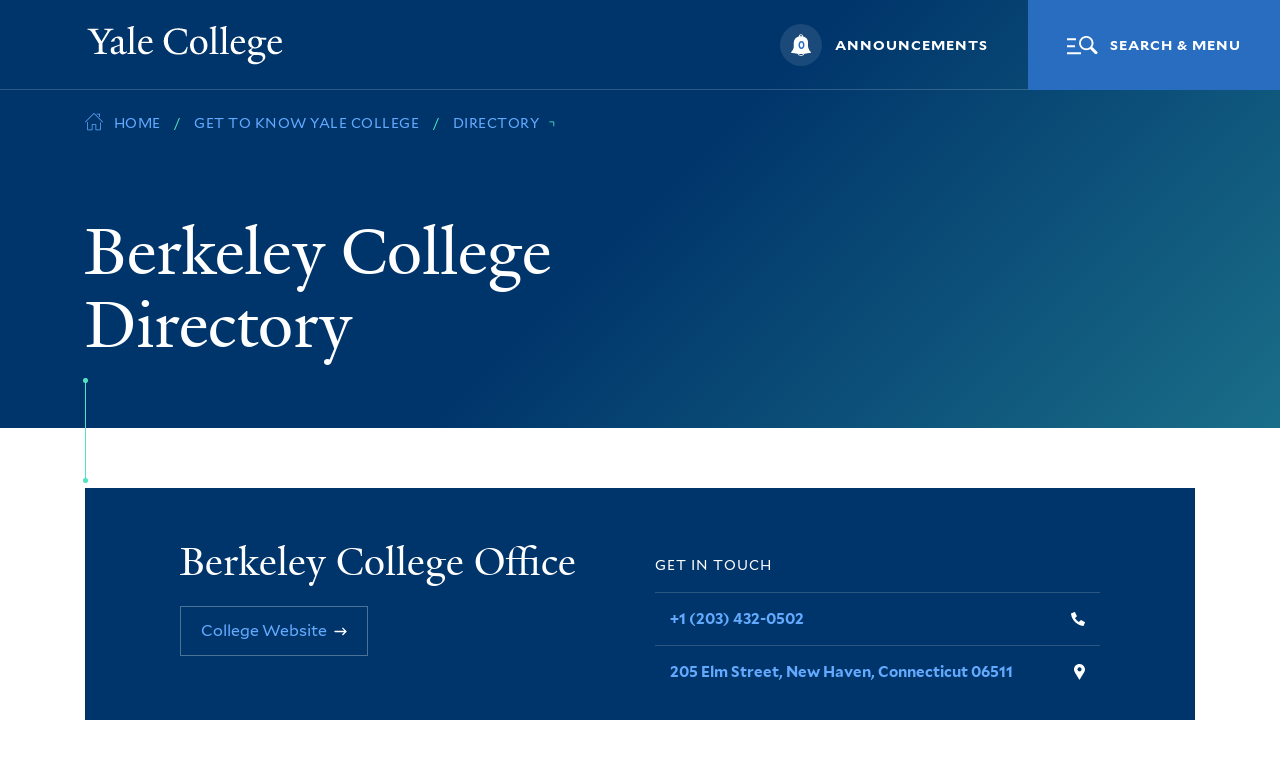

--- FILE ---
content_type: text/html; charset=UTF-8
request_url: https://yalecollege.yale.edu/get-know-yale-college/directory/berkeley-college-directory
body_size: 10677
content:


<!-- THEME DEBUG -->
<!-- THEME HOOK: 'html' -->
<!-- FILE NAME SUGGESTIONS:
   * html--node--706.html.twig
   * html--node--%.html.twig
   * html--node.html.twig
   x html.html.twig
-->
<!-- BEGIN OUTPUT from 'themes/custom/yale_college/templates/layout/html.html.twig' -->
<!DOCTYPE html>
<html lang="en" dir="ltr" prefix="content: http://purl.org/rss/1.0/modules/content/  dc: http://purl.org/dc/terms/  foaf: http://xmlns.com/foaf/0.1/  og: http://ogp.me/ns#  rdfs: http://www.w3.org/2000/01/rdf-schema#  schema: http://schema.org/  sioc: http://rdfs.org/sioc/ns#  sioct: http://rdfs.org/sioc/types#  skos: http://www.w3.org/2004/02/skos/core#  xsd: http://www.w3.org/2001/XMLSchema# " class="no-js">
  <head>
    <meta charset="utf-8" />
<link rel="canonical" href="https://yalecollege.yale.edu/get-know-yale-college/directory/berkeley-college-directory" />
<link rel="image_src" href="http://dev-yalecollege-yale-edu-d8.pantheonsite.io/sites/default/files/inline-images/yale-og.jpg" />
<meta property="og:site_name" content="Yale College" />
<meta property="og:url" content="https://yalecollege.yale.edu/get-know-yale-college/directory/berkeley-college-directory" />
<meta property="og:title" content="Berkeley College Directory" />
<meta property="og:image" content="http://dev-yalecollege-yale-edu-d8.pantheonsite.io/sites/default/files/inline-images/yale-og.jpg" />
<meta property="og:image:type" content="image/jpeg" />
<meta property="og:image:width" content="1260" />
<meta property="og:image:height" content="630" />
<meta name="twitter:card" content="summary_large_image" />
<meta name="Generator" content="Drupal 9 (https://www.drupal.org)" />
<meta name="MobileOptimized" content="width" />
<meta name="HandheldFriendly" content="true" />
<meta name="viewport" content="width=device-width, initial-scale=1.0" />
<meta name="mobile-web-app-capable" content="yes" />
<meta name="apple-mobile-web-app-capable" content="yes" />
<link rel="icon" href="/sites/default/files/favicon192.png" type="image/png" />

    <title>Berkeley College Directory | Yale College</title>
        <link rel="stylesheet" href="https://cdn.jsdelivr.net/npm/instantsearch.css@7.3.1/themes/reset-min.css" integrity="sha256-t2ATOGCtAIZNnzER679jwcFcKYfLlw01gli6F6oszk8=" crossorigin="anonymous">
    <link rel="stylesheet" media="all" href="/sites/default/files/css/css_JQyZ9StD4-4I5jikYtL8icbvn1b-f6xMTWUzpXDhKlc.css" />
<link rel="stylesheet" media="all" href="/sites/default/files/css/css_CUakufD4yeoOE9O2s8bYjoBjjZ4HZiNvwvTwGCCv81Y.css" />

    
  </head>
  <body class="preload fs-grid page_layout_default" itemscope itemtype="http://schema.org/WebPage">
        <a href="#skip_content" class="skip_link" id="skip_link">
      Skip to Main Content
    </a>
    

<!-- THEME DEBUG -->
<!-- THEME HOOK: 'google_tag_gtm_iframe' -->
<!-- BEGIN OUTPUT from 'modules/contrib/google_tag/templates/google-tag-gtm-iframe.html.twig' -->
<noscript><iframe src="https://www.googletagmanager.com/ns.html?id=GTM-WZGVV5K"
                  height="0" width="0" style="display:none;visibility:hidden"></iframe></noscript>

<!-- END OUTPUT from 'modules/contrib/google_tag/templates/google-tag-gtm-iframe.html.twig' -->


    

<!-- THEME DEBUG -->
<!-- THEME HOOK: 'off_canvas_page_wrapper' -->
<!-- BEGIN OUTPUT from 'core/themes/stable/templates/content/off-canvas-page-wrapper.html.twig' -->
  <div class="dialog-off-canvas-main-canvas" data-off-canvas-main-canvas>
    

<!-- THEME DEBUG -->
<!-- THEME HOOK: 'page' -->
<!-- FILE NAME SUGGESTIONS:
   * page--node--706.html.twig
   * page--node--%.html.twig
   * page--node.html.twig
   x page.html.twig
-->
<!-- BEGIN OUTPUT from 'themes/custom/yale_college/templates/layout/page.html.twig' -->

<div class="page_wrapper">
  <header class="header" id="header">
    <div class="header_ribbon">
      <div class="container">
        <div class="row">
          <div class="col">
            <div class="header_ribbon_inner">
              

<div class="logo logo_header logo_icon">
	<a class="logo_link" href="https://yalecollege.yale.edu/">
		<span class="logo_link_label">Yale College</span>
				<span class="logo_link_icon"><svg class="icon icon_yale_logo">
  <use xlink:href="/themes/custom/yale_college/frontend/images/icons.svg#yale_logo"></use>
</svg>
</span>
			</a>
	</div>
              <div class="header_group">
                <div class="header_announcements">
                  

<!-- THEME DEBUG -->
<!-- THEME HOOK: 'region' -->
<!-- FILE NAME SUGGESTIONS:
   * region--header.html.twig
   x region.html.twig
-->
<!-- BEGIN OUTPUT from 'themes/custom/yale_college/templates/layout/region.html.twig' -->
  

<!-- THEME DEBUG -->
<!-- THEME HOOK: 'block' -->
<!-- FILE NAME SUGGESTIONS:
   x block--yalecollegeannouncementsblock.html.twig
   * block--yale-college-announcements-block.html.twig
   * block--yale-college-announcements.html.twig
   * block.html.twig
-->
<!-- BEGIN OUTPUT from 'themes/custom/yale_college/templates/block/block--yalecollegeannouncementsblock.html.twig' -->


<!-- THEME DEBUG -->
<!-- THEME HOOK: 'yale_college_announcements_block' -->
<!-- BEGIN OUTPUT from 'modules/custom/yale_college_announcements/templates/yale_college_announcements_block.html.twig' -->

<button class="js-swap js-announcement-trigger js-announcement-swap announcement_trigger" data-swap-target=".announcement_wrapper" data-swap-linked=".js-announcement-swap" aria-expanded="false">
  <span class="announcement_count_wrap">
    <span class="announcement_count">0</span>
    <span class="announcement_icon" aria-hidden="true"><svg class="icon icon_bell">
  <use xlink:href="/themes/custom/yale_college/frontend/images/icons.svg#bell"></use>
</svg>
</span>
  </span>
  <span class="announcement_label">Announcements</span>
</button>
<div class="js-announcement announcement_wrapper" id="#announcement_1" aria-label="Announcements" tabindex="-1">
  <div class="js-announcement-document announcement_document">
        <div class="announcement_item">
      <span class="announcement_item_label">No announcements at this time.</span>
    </div>
    		<button class="js-swap js-announcement-close js-announcement-swap announcement_close" data-swap-target=".announcement_wrapper" data-swap-linked=".js-announcement-swap" aria-label="Close">
      <span class="announcement_close_icon"><svg class="icon icon_close">
  <use xlink:href="/themes/custom/yale_college/frontend/images/icons.svg#close"></use>
</svg>
</span>
    </button>
  </div>
</div>

<!-- END OUTPUT from 'modules/custom/yale_college_announcements/templates/yale_college_announcements_block.html.twig' -->



<!-- END OUTPUT from 'themes/custom/yale_college/templates/block/block--yalecollegeannouncementsblock.html.twig' -->



<!-- END OUTPUT from 'themes/custom/yale_college/templates/layout/region.html.twig' -->


                </div>
                
<a class="js-swap js-menu-handle menu_handle" href="#menu" data-swap-target=".menu" data-swap-linked="menu">
		<span class="menu_handle_icon" aria-hidden="true"><svg class="icon icon_menu">
  <use xlink:href="/themes/custom/yale_college/frontend/images/icons.svg#menu"></use>
</svg>
</span>
		<span class="menu_handle_label">Search &amp; Menu</span>
</a>
              </div>
            </div>
          </div>
        </div>
      </div>
    </div>
  </header>
  <main class="page">

            <div class="page_feature">
  <div class="page_feature_inner" id="skip_content" tabindex="-1">
    <div class="container">
      <div class="row breadcrumb_desktop">
        <div class="col">
          <nav class="breadcrumb_nav breadcrumb_nav_lg" aria-label="Breadcrumb">
            

<!-- THEME DEBUG -->
<!-- THEME HOOK: 'breadcrumb' -->
<!-- BEGIN OUTPUT from 'themes/custom/yale_college/templates/navigation/breadcrumb.html.twig' -->
<div class="breadcrumb_nav_header">
  <h2 class="breadcrumb_nav_title">You are here:</h2>
</div>
<ol class="breadcrumb_list" itemscope itemprop="breadcrumb" itemtype="http://schema.org/BreadcrumbList" aria-label="Breadcrumb">
  <li class="breadcrumb_item" itemscope itemprop="itemListElement" itemtype="http://schema.org/ListItem">
    <a class="breadcrumb_pill breadcrumb_pill_link" href="https://yalecollege.yale.edu/" itemprop="item">
      <span class="breadcrumb_pill_icon"><svg class="icon icon_home">
  <use xlink:href="/themes/custom/yale_college/frontend/images/icons.svg#home"></use>
</svg>
</span>
      <span class="breadcrumb_pill_label" itemprop="name">Home</span>
    </a>
    <meta itemprop="position" content="1">
  </li>
            <li class="breadcrumb_item" itemscope itemprop="itemListElement" itemtype="http://schema.org/ListItem">
        <a class="breadcrumb_pill breadcrumb_pill_link" href="/get-know-yale-college" itemprop="item">
          <span class="breadcrumb_pill_label" itemprop="name">Get to Know Yale College</span>
        </a>
        <meta itemprop="position" content="2">
      </li>
                <li class="breadcrumb_item" itemscope itemprop="itemListElement" itemtype="http://schema.org/ListItem">
        <a class="breadcrumb_pill breadcrumb_pill_link" href="/get-know-yale-college/directory" itemprop="item">
          <span class="breadcrumb_pill_label" itemprop="name">Directory</span>
        </a>
        <meta itemprop="position" content="3">
      </li>
      </ol>
<span class="breadcrumb_end_icon" aria-hidden="true"><svg class="icon icon_caret_side">
  <use xlink:href="/themes/custom/yale_college/frontend/images/icons.svg#caret_side"></use>
</svg>
</span>

<!-- END OUTPUT from 'themes/custom/yale_college/templates/navigation/breadcrumb.html.twig' -->


          </nav>
        </div>
      </div>
      <div class="row">
                <div class="col-md-6 col-lg-8 page_feature_desktop">
          <div class="page_header">
                        <h1 class="page_title" itemprop="name">Berkeley College Directory</h1>
                                    <div class="line" aria-hidden="true">
              <div class="line_inner"></div>
            </div>
          </div>
        </div>
      </div>
    </div>
  </div>
  <div class="page_feature_mobile">
    <div class="container">
      <div class="row">
        <div class="col breadcrumb_mobile">
          <nav class="breadcrumb_nav breadcrumb_nav_sm" aria-label="Breadcrumb">
            

<!-- THEME DEBUG -->
<!-- THEME HOOK: 'breadcrumb' -->
<!-- BEGIN OUTPUT from 'themes/custom/yale_college/templates/navigation/breadcrumb.html.twig' -->
<div class="breadcrumb_nav_header">
  <h2 class="breadcrumb_nav_title">You are here:</h2>
</div>
<ol class="breadcrumb_list" itemscope itemprop="breadcrumb" itemtype="http://schema.org/BreadcrumbList" aria-label="Breadcrumb">
  <li class="breadcrumb_item" itemscope itemprop="itemListElement" itemtype="http://schema.org/ListItem">
    <a class="breadcrumb_pill breadcrumb_pill_link" href="https://yalecollege.yale.edu/" itemprop="item">
      <span class="breadcrumb_pill_icon"><svg class="icon icon_home">
  <use xlink:href="/themes/custom/yale_college/frontend/images/icons.svg#home"></use>
</svg>
</span>
      <span class="breadcrumb_pill_label" itemprop="name">Home</span>
    </a>
    <meta itemprop="position" content="1">
  </li>
            <li class="breadcrumb_item" itemscope itemprop="itemListElement" itemtype="http://schema.org/ListItem">
        <a class="breadcrumb_pill breadcrumb_pill_link" href="/get-know-yale-college" itemprop="item">
          <span class="breadcrumb_pill_label" itemprop="name">Get to Know Yale College</span>
        </a>
        <meta itemprop="position" content="2">
      </li>
                <li class="breadcrumb_item" itemscope itemprop="itemListElement" itemtype="http://schema.org/ListItem">
        <a class="breadcrumb_pill breadcrumb_pill_link" href="/get-know-yale-college/directory" itemprop="item">
          <span class="breadcrumb_pill_label" itemprop="name">Directory</span>
        </a>
        <meta itemprop="position" content="3">
      </li>
      </ol>
<span class="breadcrumb_end_icon" aria-hidden="true"><svg class="icon icon_caret_side">
  <use xlink:href="/themes/custom/yale_college/frontend/images/icons.svg#caret_side"></use>
</svg>
</span>

<!-- END OUTPUT from 'themes/custom/yale_college/templates/navigation/breadcrumb.html.twig' -->


          </nav>
        </div>
      </div>
      <div class="row">
        <div class="col">
          <div class="page_header">
                        <h1 class="page_title" itemprop="name">Berkeley College Directory</h1>
                                    <div class="line" aria-hidden="true">
              <div class="line_inner"></div>
            </div>
          </div>
        </div>
      </div>
    </div>
  </div>
</div>
        <div class="page_content">
              <div class="page_sub_nav">
          <div class="container">
            <div class="row">
              <div class="col">
                                

<!-- THEME DEBUG -->
<!-- THEME HOOK: 'region' -->
<!-- FILE NAME SUGGESTIONS:
   * region--subnav.html.twig
   x region.html.twig
-->
<!-- BEGIN OUTPUT from 'themes/custom/yale_college/templates/layout/region.html.twig' -->
  

<!-- THEME DEBUG -->
<!-- THEME HOOK: 'block' -->
<!-- FILE NAME SUGGESTIONS:
   * block--mainnavigation-2.html.twig
   * block--menu-block--main-subnav.html.twig
   * block--menu-block--main.html.twig
   * block--menu-block.html.twig
   x block--system-menu-block.html.twig
   * block.html.twig
-->
<!-- BEGIN OUTPUT from 'themes/custom/yale_college/templates/block/block--system-menu-block.html.twig' -->
  

<!-- END OUTPUT from 'themes/custom/yale_college/templates/block/block--system-menu-block.html.twig' -->



<!-- END OUTPUT from 'themes/custom/yale_college/templates/layout/region.html.twig' -->


                              </div>
            </div>
          </div>
        </div>
          </div>
    
    <div class="page_main_content">
      <div class="container">
        <div class="row">
          <div class="col-lg-8 offset-lg-1">
            

<!-- THEME DEBUG -->
<!-- THEME HOOK: 'region' -->
<!-- FILE NAME SUGGESTIONS:
   * region--above-content.html.twig
   x region.html.twig
-->
<!-- BEGIN OUTPUT from 'themes/custom/yale_college/templates/layout/region.html.twig' -->
  

<!-- THEME DEBUG -->
<!-- THEME HOOK: 'block' -->
<!-- FILE NAME SUGGESTIONS:
   * block--yale-college-messages.html.twig
   x block--system-messages-block.html.twig
   * block--system.html.twig
   * block.html.twig
-->
<!-- BEGIN OUTPUT from 'core/themes/stable/templates/block/block--system-messages-block.html.twig' -->
<div data-drupal-messages-fallback class="hidden"></div>

<!-- END OUTPUT from 'core/themes/stable/templates/block/block--system-messages-block.html.twig' -->



<!-- END OUTPUT from 'themes/custom/yale_college/templates/layout/region.html.twig' -->


                        

<!-- THEME DEBUG -->
<!-- THEME HOOK: 'region' -->
<!-- FILE NAME SUGGESTIONS:
   * region--content.html.twig
   x region.html.twig
-->
<!-- BEGIN OUTPUT from 'themes/custom/yale_college/templates/layout/region.html.twig' -->
  

<!-- THEME DEBUG -->
<!-- THEME HOOK: 'block' -->
<!-- FILE NAME SUGGESTIONS:
   * block--yale-college-content.html.twig
   * block--system-main-block.html.twig
   * block--system.html.twig
   x block.html.twig
-->
<!-- BEGIN OUTPUT from 'themes/custom/yale_college/templates/block/block.html.twig' -->
<div id="block-yale-college-content">
  
    
      

<!-- THEME DEBUG -->
<!-- THEME HOOK: 'node' -->
<!-- FILE NAME SUGGESTIONS:
   * node--706--full.html.twig
   * node--706.html.twig
   * node--page--full.html.twig
   * node--page.html.twig
   * node--full.html.twig
   x node.html.twig
-->
<!-- BEGIN OUTPUT from 'themes/custom/yale_college/templates/content/node.html.twig' -->
<article data-history-node-id="706" role="article" about="/get-know-yale-college/directory/berkeley-college-directory" typeof="schema:WebPage">

  
    

<!-- THEME DEBUG -->
<!-- THEME HOOK: 'rdf_metadata' -->
<!-- BEGIN OUTPUT from 'core/themes/stable/templates/misc/rdf-metadata.html.twig' -->
  <span property="schema:name" content="Berkeley College Directory" class="hidden"></span>

<!-- END OUTPUT from 'core/themes/stable/templates/misc/rdf-metadata.html.twig' -->



  
  <div>
    

<!-- THEME DEBUG -->
<!-- THEME HOOK: 'links__node' -->
<!-- FILE NAME SUGGESTIONS:
   * links--node.html.twig
   x links.html.twig
-->
<!-- BEGIN OUTPUT from 'themes/custom/yale_college/templates/navigation/links.html.twig' -->

<!-- END OUTPUT from 'themes/custom/yale_college/templates/navigation/links.html.twig' -->


  </div>

</article>

<!-- END OUTPUT from 'themes/custom/yale_college/templates/content/node.html.twig' -->


  </div>

<!-- END OUTPUT from 'themes/custom/yale_college/templates/block/block.html.twig' -->



<!-- END OUTPUT from 'themes/custom/yale_college/templates/layout/region.html.twig' -->


                        

<!-- THEME DEBUG -->
<!-- THEME HOOK: 'region' -->
<!-- FILE NAME SUGGESTIONS:
   * region--below-content.html.twig
   x region.html.twig
-->
<!-- BEGIN OUTPUT from 'themes/custom/yale_college/templates/layout/region.html.twig' -->
  

<!-- THEME DEBUG -->
<!-- THEME HOOK: 'block' -->
<!-- FILE NAME SUGGESTIONS:
   * block--yalecollegealertblock.html.twig
   * block--yale-college-alerts-block.html.twig
   * block--yale-college-alerts.html.twig
   x block.html.twig
-->
<!-- BEGIN OUTPUT from 'themes/custom/yale_college/templates/block/block.html.twig' -->
<div id="block-yalecollegealertblock">
  
    
      

<!-- THEME DEBUG -->
<!-- THEME HOOK: 'yale_college_alerts_block' -->
<!-- BEGIN OUTPUT from 'modules/custom/yale_college_alerts/templates/yale_college_alerts_block.html.twig' -->

<!-- END OUTPUT from 'modules/custom/yale_college_alerts/templates/yale_college_alerts_block.html.twig' -->


  </div>

<!-- END OUTPUT from 'themes/custom/yale_college/templates/block/block.html.twig' -->



<!-- END OUTPUT from 'themes/custom/yale_college/templates/layout/region.html.twig' -->



          </div>
        </div>
      </div>
    </div>

    <div class="full_width_callouts">
            

<!-- THEME DEBUG -->
<!-- THEME HOOK: 'paragraph' -->
<!-- FILE NAME SUGGESTIONS:
   * paragraph--contact-info--full.html.twig
   x paragraph--contact-info.html.twig
   * paragraph--full.html.twig
   * paragraph.html.twig
-->
<!-- BEGIN OUTPUT from 'themes/custom/yale_college/templates/paragraphs/paragraph--contact-info.html.twig' -->


<div class="contact_block">
  <div class="container">
    <div class="contact_block_inner">
      <div class="row">
        <div class="col-lg-10 offset-lg-1">
          <div class="contact" itemscope itemtype="https://schema.org/Person">
            <div class="contact_wrapper">
              <div class="row">
                <div class="col-lg-6">
                  <div class="contact_header">
                    <h3 class="contact_name" itemprop="name">
                      

<!-- THEME DEBUG -->
<!-- THEME HOOK: 'field' -->
<!-- FILE NAME SUGGESTIONS:
   * field--full--field-paragraph-name.html.twig
   * field--full.html.twig
   * field--paragraph--field-paragraph-name--contact-info.html.twig
   * field--paragraph--field-paragraph-name.html.twig
   * field--paragraph--contact-info.html.twig
   * field--field-paragraph-name.html.twig
   * field--string.html.twig
   x field.html.twig
-->
<!-- BEGIN OUTPUT from 'themes/custom/yale_college/templates/field/field.html.twig' -->
  Berkeley College Office

<!-- END OUTPUT from 'themes/custom/yale_college/templates/field/field.html.twig' -->


                    </h3>
                                                              <a class="contact_link" href="https://berkeley.yalecollege.yale.edu/">
	<span class="contact_link_inner">
		<span class="contact_link_label">College Website</span>
				<span class="contact_link_icon" aria-hidden="true">
			<svg class="icon icon_arrow">
				<use xlink:href="/themes/custom/yale_college/frontend/images/icons.svg#arrow"></use>
			</svg>
		</span>
			</span>
</a>

                                      </div>
                </div>
                <div class="col-lg-6">
                  <div class="contact_body">
                    <div class="contact_label">
                      Get in Touch
                    </div>
                    <div class="contact_types">
                                                                  <div class="contact_type">
                        <a class="contact_type_info contact_type_info_link" itemprop="telephone" href="tel:+12034320502">

<!-- THEME DEBUG -->
<!-- THEME HOOK: 'field' -->
<!-- FILE NAME SUGGESTIONS:
   * field--full--field-paragraph-phone.html.twig
   * field--full.html.twig
   * field--paragraph--field-paragraph-phone--contact-info.html.twig
   * field--paragraph--field-paragraph-phone.html.twig
   * field--paragraph--contact-info.html.twig
   * field--field-paragraph-phone.html.twig
   * field--string.html.twig
   x field.html.twig
-->
<!-- BEGIN OUTPUT from 'themes/custom/yale_college/templates/field/field.html.twig' -->
  +1 (203) 432-0502

<!-- END OUTPUT from 'themes/custom/yale_college/templates/field/field.html.twig' -->

</a>
                        <span class="contact_type_label">
                          <span class="contact_type_label_icon" aria-hidden="true"><svg class="icon icon_phone">
  <use xlink:href="/themes/custom/yale_college/frontend/images/icons.svg#phone"></use>
</svg>
</span>
                          <span class="contact_type_label_text">Telephone</span>
                        </span>
                      </div>
                                                                  <div class="contact_type">
                                                <a class="contact_type_info contact_type_info_link" itemprop="address" href="https://map.yale.edu/place/building/BK-N">

<!-- THEME DEBUG -->
<!-- THEME HOOK: 'field' -->
<!-- FILE NAME SUGGESTIONS:
   * field--full--field-paragraph-address.html.twig
   * field--full.html.twig
   * field--paragraph--field-paragraph-address--contact-info.html.twig
   * field--paragraph--field-paragraph-address.html.twig
   * field--paragraph--contact-info.html.twig
   * field--field-paragraph-address.html.twig
   * field--string.html.twig
   x field.html.twig
-->
<!-- BEGIN OUTPUT from 'themes/custom/yale_college/templates/field/field.html.twig' -->
  205 Elm Street, New Haven, Connecticut 06511

<!-- END OUTPUT from 'themes/custom/yale_college/templates/field/field.html.twig' -->

</a>
                                                <span class="contact_type_label">
                          <span class="contact_type_label_icon" aria-hidden="true"><svg class="icon icon_place">
  <use xlink:href="/themes/custom/yale_college/frontend/images/icons.svg#place"></use>
</svg>
</span>
                          <span class="contact_type_label_text">Address</span>
                        </span>
                      </div>
                                          </div>
                  </div>
                </div>
              </div>
            </div>
          </div>
        </div>
      </div>
    </div>
  </div>
</div>

<!-- END OUTPUT from 'themes/custom/yale_college/templates/paragraphs/paragraph--contact-info.html.twig' -->



<!-- THEME DEBUG -->
<!-- THEME HOOK: 'paragraph' -->
<!-- FILE NAME SUGGESTIONS:
   * paragraph--people-listing--full.html.twig
   x paragraph--people-listing.html.twig
   * paragraph--full.html.twig
   * paragraph.html.twig
-->
<!-- BEGIN OUTPUT from 'themes/custom/yale_college/templates/paragraphs/paragraph--people-listing.html.twig' -->
<div class="directory">
  <div class="container">
    <div class="row">
      <div class="col-lg-10 offset-lg-1">
        <div class="directory_body">
                    <h3 class="directory_title">

<!-- THEME DEBUG -->
<!-- THEME HOOK: 'field' -->
<!-- FILE NAME SUGGESTIONS:
   * field--full--field-paragraph-callout-title.html.twig
   * field--full.html.twig
   * field--paragraph--field-paragraph-callout-title--people-listing.html.twig
   * field--paragraph--field-paragraph-callout-title.html.twig
   * field--paragraph--people-listing.html.twig
   * field--field-paragraph-callout-title.html.twig
   * field--string.html.twig
   x field.html.twig
-->
<!-- BEGIN OUTPUT from 'themes/custom/yale_college/templates/field/field.html.twig' -->
  Residential College Staff

<!-- END OUTPUT from 'themes/custom/yale_college/templates/field/field.html.twig' -->

</h3>
                              <ul class="directory_items directory_item_featured" role="list" itemscope itemtype="http://schema.org/ItemList">
            

<!-- THEME DEBUG -->
<!-- THEME HOOK: 'field' -->
<!-- FILE NAME SUGGESTIONS:
   * field--full--field-paragraph-featured-staff.html.twig
   * field--full.html.twig
   * field--paragraph--field-paragraph-featured-staff--people-listing.html.twig
   * field--paragraph--field-paragraph-featured-staff.html.twig
   * field--paragraph--people-listing.html.twig
   * field--field-paragraph-featured-staff.html.twig
   * field--entity-reference.html.twig
   x field.html.twig
-->
<!-- BEGIN OUTPUT from 'themes/custom/yale_college/templates/field/field.html.twig' -->
  

<!-- THEME DEBUG -->
<!-- THEME HOOK: 'node' -->
<!-- FILE NAME SUGGESTIONS:
   * node--1871--default.html.twig
   * node--1871.html.twig
   * node--people--default.html.twig
   x node--people.html.twig
   * node--default.html.twig
   * node.html.twig
-->
<!-- BEGIN OUTPUT from 'themes/custom/yale_college/templates/content/node--people.html.twig' -->

        


<li class="directory_item" itemscope itemprop="itemListElement" itemtype="http://schema.org/ListItem">
  <div class="directory_item_inner" itemscope itemtype="http://schema.org/Person">
    <div class="directory_item_content">
      <header class="directory_item_header">
        <h3 id="11294244" class="directory_item_name" itemprop="name">

<!-- THEME DEBUG -->
<!-- THEME HOOK: 'field' -->
<!-- FILE NAME SUGGESTIONS:
   * field--default--title.html.twig
   * field--default.html.twig
   * field--node--title--people.html.twig
   x field--node--title.html.twig
   * field--node--people.html.twig
   * field--title.html.twig
   * field--string.html.twig
   * field.html.twig
-->
<!-- BEGIN OUTPUT from 'core/themes/stable/templates/field/field--node--title.html.twig' -->
<span>David Evans</span>

<!-- END OUTPUT from 'core/themes/stable/templates/field/field--node--title.html.twig' -->

</h3>
                <div class="directory_item_title">

<!-- THEME DEBUG -->
<!-- THEME HOOK: 'field' -->
<!-- FILE NAME SUGGESTIONS:
   * field--default--field-people-position.html.twig
   * field--default.html.twig
   * field--node--field-people-position--people.html.twig
   * field--node--field-people-position.html.twig
   * field--node--people.html.twig
   * field--field-people-position.html.twig
   * field--string.html.twig
   x field.html.twig
-->
<!-- BEGIN OUTPUT from 'themes/custom/yale_college/templates/field/field.html.twig' -->
  Professor of Earth &amp; Planetary Sciences; John B. Madden Head of Berkeley College

<!-- END OUTPUT from 'themes/custom/yale_college/templates/field/field.html.twig' -->

</div>
              </header>
      <div class="directory_item_details">
                <div class="directory_item_detail">
          <span class="directory_item_label">
            <span class="directory_item_label_icon" aria-hidden="true"><svg class="icon icon_mail">
  <use xlink:href="/themes/custom/yale_college/frontend/images/icons.svg#mail"></use>
</svg>
</span>
            <span class="directory_item_label_text">Email</span>
          </span>
          <a class="directory_item_detail_label directory_item_detail_label_link" href="mailto:david.evans@yale.edu" itemprop="email">

<!-- THEME DEBUG -->
<!-- THEME HOOK: 'field' -->
<!-- FILE NAME SUGGESTIONS:
   * field--default--field-people-email.html.twig
   * field--default.html.twig
   * field--node--field-people-email--people.html.twig
   * field--node--field-people-email.html.twig
   * field--node--people.html.twig
   * field--field-people-email.html.twig
   * field--email.html.twig
   x field.html.twig
-->
<!-- BEGIN OUTPUT from 'themes/custom/yale_college/templates/field/field.html.twig' -->
  david.evans@yale.edu

<!-- END OUTPUT from 'themes/custom/yale_college/templates/field/field.html.twig' -->

</a>
        </div>
                        <div class="directory_item_detail">
          <span class="directory_item_label">
            <span class="directory_item_label_icon" aria-hidden="true"><svg class="icon icon_phone">
  <use xlink:href="/themes/custom/yale_college/frontend/images/icons.svg#phone"></use>
</svg>
</span>
            <span class="directory_item_label_text">Telephone</span>
          </span>
          <a class="directory_item_detail_label directory_item_detail_label_link" itemprop="telephone" href="tel:+12034323127">+1 (203) 432-3127</a>
        </div>
                        <div class="directory_item_detail">
          <span class="directory_item_label">
            <span class="directory_item_label_icon" aria-hidden="true"><svg class="icon icon_place">
  <use xlink:href="/themes/custom/yale_college/frontend/images/icons.svg#place"></use>
</svg>
</span>
            <span class="directory_item_label_text">Address</span>
          </span>
                    <span class="directory_item_info" itemprop="address">210 Whitney Ave, New Haven, CT 06511-8902</span>
                  </div>
              </div>
    </div>
      </div>
</li>

<!-- END OUTPUT from 'themes/custom/yale_college/templates/content/node--people.html.twig' -->


  

<!-- THEME DEBUG -->
<!-- THEME HOOK: 'node' -->
<!-- FILE NAME SUGGESTIONS:
   * node--2310--default.html.twig
   * node--2310.html.twig
   * node--people--default.html.twig
   x node--people.html.twig
   * node--default.html.twig
   * node.html.twig
-->
<!-- BEGIN OUTPUT from 'themes/custom/yale_college/templates/content/node--people.html.twig' -->

        


<li class="directory_item" itemscope itemprop="itemListElement" itemtype="http://schema.org/ListItem">
  <div class="directory_item_inner" itemscope itemtype="http://schema.org/Person">
    <div class="directory_item_content">
      <header class="directory_item_header">
        <h3 id="14830788" class="directory_item_name" itemprop="name">

<!-- THEME DEBUG -->
<!-- THEME HOOK: 'field' -->
<!-- FILE NAME SUGGESTIONS:
   * field--default--title.html.twig
   * field--default.html.twig
   * field--node--title--people.html.twig
   x field--node--title.html.twig
   * field--node--people.html.twig
   * field--title.html.twig
   * field--string.html.twig
   * field.html.twig
-->
<!-- BEGIN OUTPUT from 'core/themes/stable/templates/field/field--node--title.html.twig' -->
<span>Barbara Cruvinel Santiago</span>

<!-- END OUTPUT from 'core/themes/stable/templates/field/field--node--title.html.twig' -->

</h3>
                <div class="directory_item_title">

<!-- THEME DEBUG -->
<!-- THEME HOOK: 'field' -->
<!-- FILE NAME SUGGESTIONS:
   * field--default--field-people-position.html.twig
   * field--default.html.twig
   * field--node--field-people-position--people.html.twig
   * field--node--field-people-position.html.twig
   * field--node--people.html.twig
   * field--field-people-position.html.twig
   * field--string.html.twig
   x field.html.twig
-->
<!-- BEGIN OUTPUT from 'themes/custom/yale_college/templates/field/field.html.twig' -->
  Residential College Dean, Berkeley College

<!-- END OUTPUT from 'themes/custom/yale_college/templates/field/field.html.twig' -->

</div>
              </header>
      <div class="directory_item_details">
                <div class="directory_item_detail">
          <span class="directory_item_label">
            <span class="directory_item_label_icon" aria-hidden="true"><svg class="icon icon_mail">
  <use xlink:href="/themes/custom/yale_college/frontend/images/icons.svg#mail"></use>
</svg>
</span>
            <span class="directory_item_label_text">Email</span>
          </span>
          <a class="directory_item_detail_label directory_item_detail_label_link" href="mailto:barbara.santiago@yale.edu" itemprop="email">

<!-- THEME DEBUG -->
<!-- THEME HOOK: 'field' -->
<!-- FILE NAME SUGGESTIONS:
   * field--default--field-people-email.html.twig
   * field--default.html.twig
   * field--node--field-people-email--people.html.twig
   * field--node--field-people-email.html.twig
   * field--node--people.html.twig
   * field--field-people-email.html.twig
   * field--email.html.twig
   x field.html.twig
-->
<!-- BEGIN OUTPUT from 'themes/custom/yale_college/templates/field/field.html.twig' -->
  barbara.santiago@yale.edu

<!-- END OUTPUT from 'themes/custom/yale_college/templates/field/field.html.twig' -->

</a>
        </div>
                                <div class="directory_item_detail">
          <span class="directory_item_label">
            <span class="directory_item_label_icon" aria-hidden="true"><svg class="icon icon_place">
  <use xlink:href="/themes/custom/yale_college/frontend/images/icons.svg#place"></use>
</svg>
</span>
            <span class="directory_item_label_text">Address</span>
          </span>
                    <span class="directory_item_info" itemprop="address">205 Elm St BK, New Haven, CT 06520-9128</span>
                  </div>
              </div>
    </div>
      </div>
</li>

<!-- END OUTPUT from 'themes/custom/yale_college/templates/content/node--people.html.twig' -->



<!-- END OUTPUT from 'themes/custom/yale_college/templates/field/field.html.twig' -->


          </ul>
                              <ul class="directory_items" role="list" itemscope itemtype="http://schema.org/ItemList">
            

<!-- THEME DEBUG -->
<!-- THEME HOOK: 'field' -->
<!-- FILE NAME SUGGESTIONS:
   * field--full--field-paragraph-staff.html.twig
   * field--full.html.twig
   * field--paragraph--field-paragraph-staff--people-listing.html.twig
   * field--paragraph--field-paragraph-staff.html.twig
   * field--paragraph--people-listing.html.twig
   * field--field-paragraph-staff.html.twig
   * field--entity-reference.html.twig
   x field.html.twig
-->
<!-- BEGIN OUTPUT from 'themes/custom/yale_college/templates/field/field.html.twig' -->
  

<!-- THEME DEBUG -->
<!-- THEME HOOK: 'node' -->
<!-- FILE NAME SUGGESTIONS:
   * node--1627--default.html.twig
   * node--1627.html.twig
   * node--people--default.html.twig
   x node--people.html.twig
   * node--default.html.twig
   * node.html.twig
-->
<!-- BEGIN OUTPUT from 'themes/custom/yale_college/templates/content/node--people.html.twig' -->

        


<li class="directory_item" itemscope itemprop="itemListElement" itemtype="http://schema.org/ListItem">
  <div class="directory_item_inner" itemscope itemtype="http://schema.org/Person">
    <div class="directory_item_content">
      <header class="directory_item_header">
        <h3 id="17355402" class="directory_item_name" itemprop="name">

<!-- THEME DEBUG -->
<!-- THEME HOOK: 'field' -->
<!-- FILE NAME SUGGESTIONS:
   * field--default--title.html.twig
   * field--default.html.twig
   * field--node--title--people.html.twig
   x field--node--title.html.twig
   * field--node--people.html.twig
   * field--title.html.twig
   * field--string.html.twig
   * field.html.twig
-->
<!-- BEGIN OUTPUT from 'core/themes/stable/templates/field/field--node--title.html.twig' -->
<span>Sarah Layedra</span>

<!-- END OUTPUT from 'core/themes/stable/templates/field/field--node--title.html.twig' -->

</h3>
                <div class="directory_item_title">

<!-- THEME DEBUG -->
<!-- THEME HOOK: 'field' -->
<!-- FILE NAME SUGGESTIONS:
   * field--default--field-people-position.html.twig
   * field--default.html.twig
   * field--node--field-people-position--people.html.twig
   * field--node--field-people-position.html.twig
   * field--node--people.html.twig
   * field--field-people-position.html.twig
   * field--string.html.twig
   x field.html.twig
-->
<!-- BEGIN OUTPUT from 'themes/custom/yale_college/templates/field/field.html.twig' -->
  Assistant Director of Operations, Berkeley College and Lead Assistant Director of Operations

<!-- END OUTPUT from 'themes/custom/yale_college/templates/field/field.html.twig' -->

</div>
              </header>
      <div class="directory_item_details">
                <div class="directory_item_detail">
          <span class="directory_item_label">
            <span class="directory_item_label_icon" aria-hidden="true"><svg class="icon icon_mail">
  <use xlink:href="/themes/custom/yale_college/frontend/images/icons.svg#mail"></use>
</svg>
</span>
            <span class="directory_item_label_text">Email</span>
          </span>
          <a class="directory_item_detail_label directory_item_detail_label_link" href="mailto:sarah.layedra@yale.edu" itemprop="email">

<!-- THEME DEBUG -->
<!-- THEME HOOK: 'field' -->
<!-- FILE NAME SUGGESTIONS:
   * field--default--field-people-email.html.twig
   * field--default.html.twig
   * field--node--field-people-email--people.html.twig
   * field--node--field-people-email.html.twig
   * field--node--people.html.twig
   * field--field-people-email.html.twig
   * field--email.html.twig
   x field.html.twig
-->
<!-- BEGIN OUTPUT from 'themes/custom/yale_college/templates/field/field.html.twig' -->
  sarah.layedra@yale.edu

<!-- END OUTPUT from 'themes/custom/yale_college/templates/field/field.html.twig' -->

</a>
        </div>
                        <div class="directory_item_detail">
          <span class="directory_item_label">
            <span class="directory_item_label_icon" aria-hidden="true"><svg class="icon icon_phone">
  <use xlink:href="/themes/custom/yale_college/frontend/images/icons.svg#phone"></use>
</svg>
</span>
            <span class="directory_item_label_text">Telephone</span>
          </span>
          <a class="directory_item_detail_label directory_item_detail_label_link" itemprop="telephone" href="tel:+12034362899">+1 (203) 436-2899</a>
        </div>
                        <div class="directory_item_detail">
          <span class="directory_item_label">
            <span class="directory_item_label_icon" aria-hidden="true"><svg class="icon icon_place">
  <use xlink:href="/themes/custom/yale_college/frontend/images/icons.svg#place"></use>
</svg>
</span>
            <span class="directory_item_label_text">Address</span>
          </span>
                    <span class="directory_item_info" itemprop="address">205 Elm St BK, New Haven, CT 06520-9128</span>
                  </div>
              </div>
    </div>
      </div>
</li>

<!-- END OUTPUT from 'themes/custom/yale_college/templates/content/node--people.html.twig' -->


  

<!-- THEME DEBUG -->
<!-- THEME HOOK: 'node' -->
<!-- FILE NAME SUGGESTIONS:
   * node--145--default.html.twig
   * node--145.html.twig
   * node--people--default.html.twig
   x node--people.html.twig
   * node--default.html.twig
   * node.html.twig
-->
<!-- BEGIN OUTPUT from 'themes/custom/yale_college/templates/content/node--people.html.twig' -->

        


<li class="directory_item" itemscope itemprop="itemListElement" itemtype="http://schema.org/ListItem">
  <div class="directory_item_inner" itemscope itemtype="http://schema.org/Person">
    <div class="directory_item_content">
      <header class="directory_item_header">
        <h3 id="10153918" class="directory_item_name" itemprop="name">

<!-- THEME DEBUG -->
<!-- THEME HOOK: 'field' -->
<!-- FILE NAME SUGGESTIONS:
   * field--default--title.html.twig
   * field--default.html.twig
   * field--node--title--people.html.twig
   x field--node--title.html.twig
   * field--node--people.html.twig
   * field--title.html.twig
   * field--string.html.twig
   * field.html.twig
-->
<!-- BEGIN OUTPUT from 'core/themes/stable/templates/field/field--node--title.html.twig' -->
<span>Jolanta Skonieczna</span>

<!-- END OUTPUT from 'core/themes/stable/templates/field/field--node--title.html.twig' -->

</h3>
                <div class="directory_item_title">

<!-- THEME DEBUG -->
<!-- THEME HOOK: 'field' -->
<!-- FILE NAME SUGGESTIONS:
   * field--default--field-people-position.html.twig
   * field--default.html.twig
   * field--node--field-people-position--people.html.twig
   * field--node--field-people-position.html.twig
   * field--node--people.html.twig
   * field--field-people-position.html.twig
   * field--string.html.twig
   x field.html.twig
-->
<!-- BEGIN OUTPUT from 'themes/custom/yale_college/templates/field/field.html.twig' -->
  Residential College Service Assistant, Berkeley College

<!-- END OUTPUT from 'themes/custom/yale_college/templates/field/field.html.twig' -->

</div>
              </header>
      <div class="directory_item_details">
                <div class="directory_item_detail">
          <span class="directory_item_label">
            <span class="directory_item_label_icon" aria-hidden="true"><svg class="icon icon_mail">
  <use xlink:href="/themes/custom/yale_college/frontend/images/icons.svg#mail"></use>
</svg>
</span>
            <span class="directory_item_label_text">Email</span>
          </span>
          <a class="directory_item_detail_label directory_item_detail_label_link" href="mailto:jolanta.skonieczna@yale.edu" itemprop="email">

<!-- THEME DEBUG -->
<!-- THEME HOOK: 'field' -->
<!-- FILE NAME SUGGESTIONS:
   * field--default--field-people-email.html.twig
   * field--default.html.twig
   * field--node--field-people-email--people.html.twig
   * field--node--field-people-email.html.twig
   * field--node--people.html.twig
   * field--field-people-email.html.twig
   * field--email.html.twig
   x field.html.twig
-->
<!-- BEGIN OUTPUT from 'themes/custom/yale_college/templates/field/field.html.twig' -->
  jolanta.skonieczna@yale.edu

<!-- END OUTPUT from 'themes/custom/yale_college/templates/field/field.html.twig' -->

</a>
        </div>
                        <div class="directory_item_detail">
          <span class="directory_item_label">
            <span class="directory_item_label_icon" aria-hidden="true"><svg class="icon icon_phone">
  <use xlink:href="/themes/custom/yale_college/frontend/images/icons.svg#phone"></use>
</svg>
</span>
            <span class="directory_item_label_text">Telephone</span>
          </span>
          <a class="directory_item_detail_label directory_item_detail_label_link" itemprop="telephone" href="tel:+12034322930">+1 (203) 432-2930</a>
        </div>
                        <div class="directory_item_detail">
          <span class="directory_item_label">
            <span class="directory_item_label_icon" aria-hidden="true"><svg class="icon icon_place">
  <use xlink:href="/themes/custom/yale_college/frontend/images/icons.svg#place"></use>
</svg>
</span>
            <span class="directory_item_label_text">Address</span>
          </span>
                    <span class="directory_item_info" itemprop="address">205 Elm St BK, New Haven, CT 06520-9128</span>
                  </div>
              </div>
    </div>
      </div>
</li>

<!-- END OUTPUT from 'themes/custom/yale_college/templates/content/node--people.html.twig' -->



<!-- END OUTPUT from 'themes/custom/yale_college/templates/field/field.html.twig' -->


          </ul>
                  </div>
      </div>
    </div>
  </div>
</div>

<!-- END OUTPUT from 'themes/custom/yale_college/templates/paragraphs/paragraph--people-listing.html.twig' -->


          </div>

  </main>
  <footer class="footer" id="footer" itemscope itemtype="http://schema.org/WPFooter">
    <div class="container">
      <div class="footer_ribbon">
        <div class="row">
          <div class="col">
            <div class="footer_ribbon_inner">
              <div class="footer_group">
                

<div class="logo logo_footer logo_icon">
	<a class="logo_link" href="https://yalecollege.yale.edu/">
		<span class="logo_link_label">Yale College</span>
				<span class="logo_link_icon"><svg class="icon icon_yale_logo">
  <use xlink:href="/themes/custom/yale_college/frontend/images/icons.svg#yale_logo"></use>
</svg>
</span>
			</a>
	</div>
                

<!-- THEME DEBUG -->
<!-- THEME HOOK: 'region' -->
<!-- FILE NAME SUGGESTIONS:
   * region--footer-nav.html.twig
   x region.html.twig
-->
<!-- BEGIN OUTPUT from 'themes/custom/yale_college/templates/layout/region.html.twig' -->
  

<!-- THEME DEBUG -->
<!-- THEME HOOK: 'block' -->
<!-- FILE NAME SUGGESTIONS:
   * block--mainnavigation.html.twig
   * block--menu-block--main-footer.html.twig
   * block--menu-block--main.html.twig
   * block--menu-block.html.twig
   x block--system-menu-block.html.twig
   * block.html.twig
-->
<!-- BEGIN OUTPUT from 'themes/custom/yale_college/templates/block/block--system-menu-block.html.twig' -->
  

<!-- THEME DEBUG -->
<!-- THEME HOOK: 'menu' -->
<!-- FILE NAME SUGGESTIONS:
   x menu--main-footer.html.twig
   * menu--main.html.twig
   * menu.html.twig
-->
<!-- BEGIN OUTPUT from 'themes/custom/yale_college/templates/navigation/menu--main-footer.html.twig' -->

<nav class="js-nav js-footer-nav nav footer_nav" aria-label="Footer" itemscope itemtype="http://schema.org/SiteNavigationElement">
	<div class="nav_header footer_nav_header">
		<h2 class="nav_title footer_nav_title" aria-label="">
						Footer
			<span class="nav_title_label footer_nav_title_label">Navigation</span>
		</h2>
	</div>
	<ul class="js-nav-list js-footer-nav-list nav_list footer_nav_list" aria-label="Footer Navigation">
				<li class="js-nav-item js-footer-nav-item js-footer-nav-item-1 nav_item footer_nav_item">
			<div class="nav_item_wrapper footer_nav_item_wrapper">
				<a class="js-nav-link js-footer-nav-link nav_link footer_nav_link" href="/academics" itemprop="url">
					<span class="nav_link_label footer_nav_link_label" itemprop="name">Academics</span>
									</a>
							</div>
					</li>
				<li class="js-nav-item js-footer-nav-item js-footer-nav-item-2 nav_item footer_nav_item">
			<div class="nav_item_wrapper footer_nav_item_wrapper">
				<a class="js-nav-link js-footer-nav-link nav_link footer_nav_link" href="/communities" itemprop="url">
					<span class="nav_link_label footer_nav_link_label" itemprop="name">Communities</span>
									</a>
							</div>
					</li>
				<li class="js-nav-item js-footer-nav-item js-footer-nav-item-3 nav_item footer_nav_item">
			<div class="nav_item_wrapper footer_nav_item_wrapper">
				<a class="js-nav-link js-footer-nav-link nav_link footer_nav_link" href="/events" itemprop="url">
					<span class="nav_link_label footer_nav_link_label" itemprop="name">Events</span>
									</a>
							</div>
					</li>
				<li class="js-nav-item js-footer-nav-item js-footer-nav-item-4 nav_item footer_nav_item">
			<div class="nav_item_wrapper footer_nav_item_wrapper">
				<a class="js-nav-link js-footer-nav-link nav_link footer_nav_link" href="/finances" itemprop="url">
					<span class="nav_link_label footer_nav_link_label" itemprop="name">Finances</span>
									</a>
							</div>
					</li>
				<li class="js-nav-item js-footer-nav-item js-footer-nav-item-5 nav_item footer_nav_item">
			<div class="nav_item_wrapper footer_nav_item_wrapper">
				<a class="js-nav-link js-footer-nav-link nav_link footer_nav_link" href="/welcome-yale-college" itemprop="url">
					<span class="nav_link_label footer_nav_link_label" itemprop="name">First-Year and New Student Resources</span>
									</a>
							</div>
					</li>
				<li class="js-nav-item js-footer-nav-item js-footer-nav-item-6 nav_item footer_nav_item active">
			<div class="nav_item_wrapper footer_nav_item_wrapper">
				<a class="js-nav-link js-footer-nav-link nav_link footer_nav_link active" href="/get-know-yale-college" itemprop="url">
					<span class="nav_link_label footer_nav_link_label" itemprop="name">Get to Know Yale College</span>
									</a>
							</div>
					</li>
				<li class="js-nav-item js-footer-nav-item js-footer-nav-item-7 nav_item footer_nav_item">
			<div class="nav_item_wrapper footer_nav_item_wrapper">
				<a class="js-nav-link js-footer-nav-link nav_link footer_nav_link" href="/getting-help" itemprop="url">
					<span class="nav_link_label footer_nav_link_label" itemprop="name">Getting Help</span>
									</a>
							</div>
					</li>
				<li class="js-nav-item js-footer-nav-item js-footer-nav-item-8 nav_item footer_nav_item">
			<div class="nav_item_wrapper footer_nav_item_wrapper">
				<a class="js-nav-link js-footer-nav-link nav_link footer_nav_link" href="/life-yale" itemprop="url">
					<span class="nav_link_label footer_nav_link_label" itemprop="name">Life at Yale</span>
									</a>
							</div>
					</li>
				<li class="js-nav-item js-footer-nav-item js-footer-nav-item-9 nav_item footer_nav_item">
			<div class="nav_item_wrapper footer_nav_item_wrapper">
				<a class="js-nav-link js-footer-nav-link nav_link footer_nav_link" href="/policies-procedures" itemprop="url">
					<span class="nav_link_label footer_nav_link_label" itemprop="name">Policies &amp; Procedures</span>
									</a>
							</div>
					</li>
				<li class="js-nav-item js-footer-nav-item js-footer-nav-item-10 nav_item footer_nav_item">
			<div class="nav_item_wrapper footer_nav_item_wrapper">
				<a class="js-nav-link js-footer-nav-link nav_link footer_nav_link" href="/registration-course-selection" itemprop="url">
					<span class="nav_link_label footer_nav_link_label" itemprop="name">Registration &amp; Course Selection</span>
									</a>
							</div>
					</li>
				<li class="js-nav-item js-footer-nav-item js-footer-nav-item-11 nav_item footer_nav_item">
			<div class="nav_item_wrapper footer_nav_item_wrapper">
				<a class="js-nav-link js-footer-nav-link nav_link footer_nav_link" href="/residential-colleges" itemprop="url">
					<span class="nav_link_label footer_nav_link_label" itemprop="name">Residential Colleges</span>
									</a>
							</div>
					</li>
			</ul>
</nav>

<!-- END OUTPUT from 'themes/custom/yale_college/templates/navigation/menu--main-footer.html.twig' -->



<!-- END OUTPUT from 'themes/custom/yale_college/templates/block/block--system-menu-block.html.twig' -->



<!-- END OUTPUT from 'themes/custom/yale_college/templates/layout/region.html.twig' -->


              </div>
              <div class="footer_utility_wrap">
                <div class="footer_utility_links">
                  

<!-- THEME DEBUG -->
<!-- THEME HOOK: 'region' -->
<!-- FILE NAME SUGGESTIONS:
   * region--footer-utility.html.twig
   x region.html.twig
-->
<!-- BEGIN OUTPUT from 'themes/custom/yale_college/templates/layout/region.html.twig' -->
  

<!-- THEME DEBUG -->
<!-- THEME HOOK: 'block' -->
<!-- FILE NAME SUGGESTIONS:
   * block--yale-college-footer.html.twig
   * block--system-menu-block--footer.html.twig
   x block--system-menu-block.html.twig
   * block--system.html.twig
   * block.html.twig
-->
<!-- BEGIN OUTPUT from 'themes/custom/yale_college/templates/block/block--system-menu-block.html.twig' -->
  

<!-- THEME DEBUG -->
<!-- THEME HOOK: 'menu__footer' -->
<!-- FILE NAME SUGGESTIONS:
   x menu--footer.html.twig
   x menu--footer.html.twig
   * menu.html.twig
-->
<!-- BEGIN OUTPUT from 'themes/custom/yale_college/templates/navigation/menu--footer.html.twig' -->

<a class="footer_utility_link" href="https://usability.yale.edu/web-accessibility/accessibility-yale">
	<span class="footer_utility_link_inner">
		<span class="footer_utility_link_label">Accessibility</span>
				<span class="footer_utility_link_icon" aria-hidden="true">
			<svg class="icon icon_arrow">
				<use xlink:href="/themes/custom/yale_college/frontend/images/icons.svg#arrow"></use>
			</svg>
		</span>
			</span>
</a>

<a class="footer_utility_link" href="https://www.yale.edu/privacy-policy">
	<span class="footer_utility_link_inner">
		<span class="footer_utility_link_label">Privacy</span>
				<span class="footer_utility_link_icon" aria-hidden="true">
			<svg class="icon icon_arrow">
				<use xlink:href="/themes/custom/yale_college/frontend/images/icons.svg#arrow"></use>
			</svg>
		</span>
			</span>
</a>

<a class="footer_utility_link" href="/contact-web-team">
	<span class="footer_utility_link_inner">
		<span class="footer_utility_link_label">Feedback</span>
				<span class="footer_utility_link_icon" aria-hidden="true">
			<svg class="icon icon_arrow">
				<use xlink:href="/themes/custom/yale_college/frontend/images/icons.svg#arrow"></use>
			</svg>
		</span>
			</span>
</a>

<a class="footer_utility_link" href="/get-know-yale-college/directory">
	<span class="footer_utility_link_inner">
		<span class="footer_utility_link_label">Directory</span>
				<span class="footer_utility_link_icon" aria-hidden="true">
			<svg class="icon icon_arrow">
				<use xlink:href="/themes/custom/yale_college/frontend/images/icons.svg#arrow"></use>
			</svg>
		</span>
			</span>
</a>

<a class="footer_utility_link" href="https://yale.imodules.com/s/1667/giving/17/landing.aspx?sid=1667&amp;gid=52&amp;pgid=2033">
	<span class="footer_utility_link_inner">
		<span class="footer_utility_link_label">Giving</span>
				<span class="footer_utility_link_icon" aria-hidden="true">
			<svg class="icon icon_arrow">
				<use xlink:href="/themes/custom/yale_college/frontend/images/icons.svg#arrow"></use>
			</svg>
		</span>
			</span>
</a>

<a class="footer_utility_link" href="http://yub.yale.edu/">
	<span class="footer_utility_link_inner">
		<span class="footer_utility_link_label">Yale Hub</span>
				<span class="footer_utility_link_icon" aria-hidden="true">
			<svg class="icon icon_arrow">
				<use xlink:href="/themes/custom/yale_college/frontend/images/icons.svg#arrow"></use>
			</svg>
		</span>
			</span>
</a>


<!-- END OUTPUT from 'themes/custom/yale_college/templates/navigation/menu--footer.html.twig' -->



<!-- END OUTPUT from 'themes/custom/yale_college/templates/block/block--system-menu-block.html.twig' -->



<!-- THEME DEBUG -->
<!-- THEME HOOK: 'block' -->
<!-- FILE NAME SUGGESTIONS:
   * block--wonderchat.html.twig
   * block--block-content--f4e44f74-0f0e-4c75-bf15-844d40da4ee0.html.twig
   * block--block-content.html.twig
   * block--bundle--basic.html.twig
   * block--block-content.html.twig
   x block.html.twig
-->
<!-- BEGIN OUTPUT from 'themes/custom/yale_college/templates/block/block.html.twig' -->
<div id="block-wonderchat">
  
    
      

<!-- THEME DEBUG -->
<!-- THEME HOOK: 'field' -->
<!-- FILE NAME SUGGESTIONS:
   * field--full--body.html.twig
   * field--full.html.twig
   * field--block-content--body--basic.html.twig
   * field--block-content--body.html.twig
   * field--block-content--basic.html.twig
   x field--body.html.twig
   * field--text-with-summary.html.twig
   * field.html.twig
-->
<!-- BEGIN OUTPUT from 'themes/custom/yale_college/templates/field/field--body.html.twig' -->
<div class="typography">
      <script src="https://app.wonderchat.io/scripts/wonderchat.js" data-name="wonderchat" data-address="app.wonderchat.io" data-id="cmab98evz0d8dpq6ocaqsvgyz" data-widget-size="normal" data-widget-button-size="normal" data-custom-css="&#10;        .widget-container .chakra-text,&#10;        .widget-header img[alt='Bot picture'] + div { &#10;            display: none; &#10;        }&#10;        .widget-header .chakra-text {&#10;            display: block;&#10;        }&#10;        .widget-container .chakra-input__group { &#10;            padding-bottom: 13px; &#10;        }" defer="defer"></script>
  </div>

<!-- END OUTPUT from 'themes/custom/yale_college/templates/field/field--body.html.twig' -->


  </div>

<!-- END OUTPUT from 'themes/custom/yale_college/templates/block/block.html.twig' -->



<!-- END OUTPUT from 'themes/custom/yale_college/templates/layout/region.html.twig' -->


                </div>

                <p class="copyright">
	<span class="copyright_icon">Copyright &copy; </span>
	<span class="copyright_year" itemprop="copyrightYear">2026</span>
	<span class="copyright_holder" itemprop="copyrightHolder" itemscope="" itemtype="http://schema.org/EducationalOrganization"><a href="https://www.yale.edu">Yale University</a></span>
	<span class="copyright_rights">All Rights Reserved</span>
</p>
              </div>
            </div>
          </div>
        </div>
      </div>
    </div>
  </footer>
</div>
<div class="js-menu menu" id="menu" aria-label="Site Menu">
  <div class="menu_inner">
    <div class="menu_group">
      <div class="menu_group_inner">
        <h2 class="menu_title">Search</h2>


          <div class="js-search-algolia">
            
<div class="js-site-search site_search site_search_sm" id="site_search_mobile" role="search">
  <meta itemprop="url" content="http://yalecollege.yale.edu/">
  <form class="site_search_form" action="/search" itemprop="potentialAction" itemscope itemtype="http://schema.org/SearchAction" method="get">
    <meta itemprop="target" content="https://yalecollege.yale.edu/search?q={q}">
    <label class="site_search_label">
      <span class="site_search_label_text">Search</span>
      <span class="js-search-input">

      </span>
    </label>
    <button class="site_search_button" type="submit">
            <span class="site_search_button_label">Submit</span>
            <span class="site_search_button_icon"><svg class="icon icon_search">
  <use xlink:href="/themes/custom/yale_college/frontend/images/icons.svg#search"></use>
</svg>
</span>
    </button>
  </form>
</div>

            <div class="js-search-results home_search">
              <div class="home_search_inner">
                <div class="home_search_item">
                  <div class="home_search_label">
                    Resources
                  </div>
                  <div class="js-resources"></div>
                </div>


                <div class="home_search_item">
                  <div class="home_search_label">
                    People
                  </div>
                  <div class="js-people"></div>
                </div>


                <div class="home_search_item">
                  <div class="home_search_label">
                    Dates &amp; Deadlines
                  </div>
                  <div class="js-dates"></div>
                </div>

              </div>
              <div class="js-all-results-button home_search_button">
                <a class="home_search_link" href="#">
	<span class="home_search_link_inner">
		<span class="home_search_link_label">See all results</span>
				<span class="home_search_link_icon" aria-hidden="true">
			<svg class="icon icon_arrow">
				<use xlink:href="/themes/custom/yale_college/frontend/images/icons.svg#arrow"></use>
			</svg>
		</span>
			</span>
</a>

              </div>

            </div>
          </div>

        <div class="recently_visited" itemscope itemtype="http://schema.org/ItemList">
          <div class="recently_visited_inner">
            <header class="recently_visited_header">
              <h2 class="recently_visited_title" itemprop="name">
                <span class="recently_visited_title_icon"><svg class="icon icon_clock">
  <use xlink:href="/themes/custom/yale_college/frontend/images/icons.svg#clock"></use>
</svg>
</span>
                <span class="recently_visited_title_label">Recently Visited</span>
              </h2>
            </header>
            <div class="recently_visited_body">
              <ul class="js-recently-visited recently_visited_items" aria-label="Recently Visited">
              </ul>
            </div>
          </div>
        </div>
      </div>
    </div>
    <div class="menu_navs">
      

<!-- THEME DEBUG -->
<!-- THEME HOOK: 'region' -->
<!-- FILE NAME SUGGESTIONS:
   * region--main-nav.html.twig
   x region.html.twig
-->
<!-- BEGIN OUTPUT from 'themes/custom/yale_college/templates/layout/region.html.twig' -->
  

<!-- THEME DEBUG -->
<!-- THEME HOOK: 'block' -->
<!-- FILE NAME SUGGESTIONS:
   * block--audiences.html.twig
   * block--system-menu-block--audiences.html.twig
   x block--system-menu-block.html.twig
   * block--system.html.twig
   * block.html.twig
-->
<!-- BEGIN OUTPUT from 'themes/custom/yale_college/templates/block/block--system-menu-block.html.twig' -->
  

<!-- THEME DEBUG -->
<!-- THEME HOOK: 'menu__audiences' -->
<!-- FILE NAME SUGGESTIONS:
   x menu--audiences.html.twig
   x menu--audiences.html.twig
   * menu.html.twig
-->
<!-- BEGIN OUTPUT from 'themes/custom/yale_college/templates/navigation/menu--audiences.html.twig' -->

<nav class="js-nav js-secondary-nav js-secondary-nav-sm nav secondary_nav secondary_nav_sm" aria-label="Info For" itemscope itemtype="http://schema.org/SiteNavigationElement">
	<div class="nav_header secondary_nav_header">
		<h2 class="nav_title secondary_nav_title" aria-label="Resources for">
						<span class="nav_title_icon secondary_nav_link_icon" aria-hidden="true"><svg class="icon icon_person">
  <use xlink:href="/themes/custom/yale_college/frontend/images/icons.svg#person"></use>
</svg>
</span>
						Info For
			<span class="nav_title_label secondary_nav_title_label">Navigation</span>
		</h2>
	</div>
	<ul class="js-nav-list js-secondary-nav-list nav_list secondary_nav_list" aria-label="Info For Navigation">
				<li class="js-nav-item js-secondary-nav-item js-secondary-nav-item-1 nav_item secondary_nav_item">
			<div class="nav_item_wrapper secondary_nav_item_wrapper">
				<a class="js-nav-link js-secondary-nav-link nav_link secondary_nav_link" href="/students" itemprop="url">
					<span class="nav_link_label secondary_nav_link_label" itemprop="name">Students</span>
									</a>
							</div>
					</li>
				<li class="js-nav-item js-secondary-nav-item js-secondary-nav-item-2 nav_item secondary_nav_item">
			<div class="nav_item_wrapper secondary_nav_item_wrapper">
				<a class="js-nav-link js-secondary-nav-link nav_link secondary_nav_link" href="/faculty" itemprop="url">
					<span class="nav_link_label secondary_nav_link_label" itemprop="name">Faculty</span>
									</a>
							</div>
					</li>
				<li class="js-nav-item js-secondary-nav-item js-secondary-nav-item-3 nav_item secondary_nav_item">
			<div class="nav_item_wrapper secondary_nav_item_wrapper">
				<a class="js-nav-link js-secondary-nav-link nav_link secondary_nav_link" href="/staff" itemprop="url">
					<span class="nav_link_label secondary_nav_link_label" itemprop="name">Staff</span>
									</a>
							</div>
					</li>
				<li class="js-nav-item js-secondary-nav-item js-secondary-nav-item-4 nav_item secondary_nav_item">
			<div class="nav_item_wrapper secondary_nav_item_wrapper">
				<a class="js-nav-link js-secondary-nav-link nav_link secondary_nav_link" href="/families" itemprop="url">
					<span class="nav_link_label secondary_nav_link_label" itemprop="name">Families</span>
									</a>
							</div>
					</li>
			</ul>
</nav>

<!-- END OUTPUT from 'themes/custom/yale_college/templates/navigation/menu--audiences.html.twig' -->



<!-- END OUTPUT from 'themes/custom/yale_college/templates/block/block--system-menu-block.html.twig' -->



<!-- THEME DEBUG -->
<!-- THEME HOOK: 'block' -->
<!-- FILE NAME SUGGESTIONS:
   * block--mainnavigation-3.html.twig
   * block--menu-block--main-mobile.html.twig
   * block--menu-block--main.html.twig
   * block--menu-block.html.twig
   x block--system-menu-block.html.twig
   * block.html.twig
-->
<!-- BEGIN OUTPUT from 'themes/custom/yale_college/templates/block/block--system-menu-block.html.twig' -->
  

<!-- THEME DEBUG -->
<!-- THEME HOOK: 'menu' -->
<!-- FILE NAME SUGGESTIONS:
   x menu--main-mobile.html.twig
   * menu--main.html.twig
   * menu.html.twig
-->
<!-- BEGIN OUTPUT from 'themes/custom/yale_college/templates/navigation/menu--main-mobile.html.twig' -->

<nav class="js-nav js-main-nav js-main-nav-sm nav main_nav main_nav_sm" aria-label="Site" itemscope itemtype="http://schema.org/SiteNavigationElement">
	<div class="nav_header main_nav_header">
		<h2 class="nav_title main_nav_title" aria-label="">
						Site
			<span class="nav_title_label main_nav_title_label">Navigation</span>
		</h2>
	</div>
	<ul class="js-nav-list js-main-nav-list nav_list main_nav_list" aria-label="Site Navigation">
				<li class="js-nav-item js-main-nav-item js-main-nav-item-1 nav_item main_nav_item">
			<div class="nav_item_wrapper main_nav_item_wrapper">
				<a class="js-nav-link js-main-nav-link nav_link main_nav_link" href="/academics" itemprop="url">
					<span class="nav_link_label main_nav_link_label" itemprop="name">Academics</span>
										<span class="nav_link_icon main_nav_link_icon" aria-hidden="true"><svg class="icon icon_arrow">
  <use xlink:href="/themes/custom/yale_college/frontend/images/icons.svg#arrow"></use>
</svg>
</span>
									</a>
							</div>
					</li>
				<li class="js-nav-item js-main-nav-item js-main-nav-item-2 nav_item main_nav_item">
			<div class="nav_item_wrapper main_nav_item_wrapper">
				<a class="js-nav-link js-main-nav-link nav_link main_nav_link" href="/communities" itemprop="url">
					<span class="nav_link_label main_nav_link_label" itemprop="name">Communities</span>
										<span class="nav_link_icon main_nav_link_icon" aria-hidden="true"><svg class="icon icon_arrow">
  <use xlink:href="/themes/custom/yale_college/frontend/images/icons.svg#arrow"></use>
</svg>
</span>
									</a>
							</div>
					</li>
				<li class="js-nav-item js-main-nav-item js-main-nav-item-3 nav_item main_nav_item">
			<div class="nav_item_wrapper main_nav_item_wrapper">
				<a class="js-nav-link js-main-nav-link nav_link main_nav_link" href="/events" itemprop="url">
					<span class="nav_link_label main_nav_link_label" itemprop="name">Events</span>
										<span class="nav_link_icon main_nav_link_icon" aria-hidden="true"><svg class="icon icon_arrow">
  <use xlink:href="/themes/custom/yale_college/frontend/images/icons.svg#arrow"></use>
</svg>
</span>
									</a>
							</div>
					</li>
				<li class="js-nav-item js-main-nav-item js-main-nav-item-4 nav_item main_nav_item">
			<div class="nav_item_wrapper main_nav_item_wrapper">
				<a class="js-nav-link js-main-nav-link nav_link main_nav_link" href="/finances" itemprop="url">
					<span class="nav_link_label main_nav_link_label" itemprop="name">Finances</span>
										<span class="nav_link_icon main_nav_link_icon" aria-hidden="true"><svg class="icon icon_arrow">
  <use xlink:href="/themes/custom/yale_college/frontend/images/icons.svg#arrow"></use>
</svg>
</span>
									</a>
							</div>
					</li>
				<li class="js-nav-item js-main-nav-item js-main-nav-item-5 nav_item main_nav_item">
			<div class="nav_item_wrapper main_nav_item_wrapper">
				<a class="js-nav-link js-main-nav-link nav_link main_nav_link" href="/welcome-yale-college" itemprop="url">
					<span class="nav_link_label main_nav_link_label" itemprop="name">First-Year and New Student Resources</span>
										<span class="nav_link_icon main_nav_link_icon" aria-hidden="true"><svg class="icon icon_arrow">
  <use xlink:href="/themes/custom/yale_college/frontend/images/icons.svg#arrow"></use>
</svg>
</span>
									</a>
							</div>
					</li>
				<li class="js-nav-item js-main-nav-item js-main-nav-item-6 nav_item main_nav_item active">
			<div class="nav_item_wrapper main_nav_item_wrapper">
				<a class="js-nav-link js-main-nav-link nav_link main_nav_link active" href="/get-know-yale-college" itemprop="url">
					<span class="nav_link_label main_nav_link_label" itemprop="name">Get to Know Yale College</span>
										<span class="nav_link_icon main_nav_link_icon" aria-hidden="true"><svg class="icon icon_arrow">
  <use xlink:href="/themes/custom/yale_college/frontend/images/icons.svg#arrow"></use>
</svg>
</span>
									</a>
							</div>
					</li>
				<li class="js-nav-item js-main-nav-item js-main-nav-item-7 nav_item main_nav_item">
			<div class="nav_item_wrapper main_nav_item_wrapper">
				<a class="js-nav-link js-main-nav-link nav_link main_nav_link" href="/getting-help" itemprop="url">
					<span class="nav_link_label main_nav_link_label" itemprop="name">Getting Help</span>
										<span class="nav_link_icon main_nav_link_icon" aria-hidden="true"><svg class="icon icon_arrow">
  <use xlink:href="/themes/custom/yale_college/frontend/images/icons.svg#arrow"></use>
</svg>
</span>
									</a>
							</div>
					</li>
				<li class="js-nav-item js-main-nav-item js-main-nav-item-8 nav_item main_nav_item">
			<div class="nav_item_wrapper main_nav_item_wrapper">
				<a class="js-nav-link js-main-nav-link nav_link main_nav_link" href="/life-yale" itemprop="url">
					<span class="nav_link_label main_nav_link_label" itemprop="name">Life at Yale</span>
										<span class="nav_link_icon main_nav_link_icon" aria-hidden="true"><svg class="icon icon_arrow">
  <use xlink:href="/themes/custom/yale_college/frontend/images/icons.svg#arrow"></use>
</svg>
</span>
									</a>
							</div>
					</li>
				<li class="js-nav-item js-main-nav-item js-main-nav-item-9 nav_item main_nav_item">
			<div class="nav_item_wrapper main_nav_item_wrapper">
				<a class="js-nav-link js-main-nav-link nav_link main_nav_link" href="/policies-procedures" itemprop="url">
					<span class="nav_link_label main_nav_link_label" itemprop="name">Policies &amp; Procedures</span>
										<span class="nav_link_icon main_nav_link_icon" aria-hidden="true"><svg class="icon icon_arrow">
  <use xlink:href="/themes/custom/yale_college/frontend/images/icons.svg#arrow"></use>
</svg>
</span>
									</a>
							</div>
					</li>
				<li class="js-nav-item js-main-nav-item js-main-nav-item-10 nav_item main_nav_item">
			<div class="nav_item_wrapper main_nav_item_wrapper">
				<a class="js-nav-link js-main-nav-link nav_link main_nav_link" href="/registration-course-selection" itemprop="url">
					<span class="nav_link_label main_nav_link_label" itemprop="name">Registration &amp; Course Selection</span>
										<span class="nav_link_icon main_nav_link_icon" aria-hidden="true"><svg class="icon icon_arrow">
  <use xlink:href="/themes/custom/yale_college/frontend/images/icons.svg#arrow"></use>
</svg>
</span>
									</a>
							</div>
					</li>
				<li class="js-nav-item js-main-nav-item js-main-nav-item-11 nav_item main_nav_item">
			<div class="nav_item_wrapper main_nav_item_wrapper">
				<a class="js-nav-link js-main-nav-link nav_link main_nav_link" href="/residential-colleges" itemprop="url">
					<span class="nav_link_label main_nav_link_label" itemprop="name">Residential Colleges</span>
										<span class="nav_link_icon main_nav_link_icon" aria-hidden="true"><svg class="icon icon_arrow">
  <use xlink:href="/themes/custom/yale_college/frontend/images/icons.svg#arrow"></use>
</svg>
</span>
									</a>
							</div>
					</li>
			</ul>
</nav>

<!-- END OUTPUT from 'themes/custom/yale_college/templates/navigation/menu--main-mobile.html.twig' -->



<!-- END OUTPUT from 'themes/custom/yale_college/templates/block/block--system-menu-block.html.twig' -->



<!-- END OUTPUT from 'themes/custom/yale_college/templates/layout/region.html.twig' -->


    </div>
  </div>
  <button class="js-swap js-menu-close menu_close" data-swap-target=".menu" data-swap-linked="menu">
    <span class="menu_close_icon" aria-hidden="true"><svg class="icon icon_close">
  <use xlink:href="/themes/custom/yale_college/frontend/images/icons.svg#close"></use>
</svg>
</span>
    <span class="menu_close_label">Close Site Menu</span>
  </button>
</div>

<!-- END OUTPUT from 'themes/custom/yale_college/templates/layout/page.html.twig' -->


  </div>

<!-- END OUTPUT from 'core/themes/stable/templates/content/off-canvas-page-wrapper.html.twig' -->


    
    <script>
      var WWW_ROOT = "https://yalecollege.yale.edu/";
      var STATIC_ROOT = "/themes/custom/yale_college/frontend/";
    </script>
    <script src="https://cdn.jsdelivr.net/npm/algoliasearch@3.33.0/dist/algoliasearchLite.min.js" integrity="sha256-3Laj91VXexjTlFLgL8+vvIq27laXdRmFIcO2miulgEs=" crossorigin="anonymous"></script>
    <script src="https://cdn.jsdelivr.net/npm/instantsearch.js@3.4.0/dist/instantsearch.production.min.js" integrity="sha256-pM0n88cBFRHpSn0N26ETsQdwpA7WAXJDvkHeCLh3ujI=" crossorigin="anonymous"></script>
    <script type="application/json" data-drupal-selector="drupal-settings-json">{"path":{"baseUrl":"\/","scriptPath":null,"pathPrefix":"","currentPath":"node\/706","currentPathIsAdmin":false,"isFront":false,"currentLanguage":"en"},"pluralDelimiter":"\u0003","gtm":{"tagId":null,"settings":{"GTM-WZGVV5K":{"data_layer":"dataLayer","include_environment":false}},"tagIds":["GTM-WZGVV5K"]},"gtag":{"tagId":"","otherIds":[],"events":[],"additionalConfigInfo":[]},"suppressDeprecationErrors":true,"ajaxPageState":{"libraries":"google_tag\/gtag,google_tag\/gtag.ajax,google_tag\/gtm,paragraphs\/drupal.paragraphs.unpublished,system\/base,yale_college\/global","theme":"yale_college","theme_token":null},"ajaxTrustedUrl":[],"user":{"uid":0,"permissionsHash":"4f3da7a8369b14a468c91dda7e673c2d14c8c8f8f4b4f6fd3e6cfb5c9e0e593e"}}</script>
<script src="/sites/default/files/js/js_aeEdlXEFIgt9S3OyxnX7aB2Pplkz54NcCL0vMfp5nXk.js"></script>
<script src="/modules/contrib/google_tag/js/gtm.js?t96qzs"></script>
<script src="/modules/contrib/google_tag/js/gtag.js?t96qzs"></script>
<script src="/sites/default/files/js/js_MkWe7qQyyiz7xBiYgrk0tzNjYT2jKsckKrp0nbK6QH0.js"></script>

  </body>
</html>

<!-- END OUTPUT from 'themes/custom/yale_college/templates/layout/html.html.twig' -->



--- FILE ---
content_type: text/css
request_url: https://yalecollege.yale.edu/sites/default/files/css/css_CUakufD4yeoOE9O2s8bYjoBjjZ4HZiNvwvTwGCCv81Y.css
body_size: 73572
content:
html{box-sizing:border-box;-ms-overflow-style:scrollbar;}*,*::before,*::after{box-sizing:inherit;}.container{width:100%;padding-right:15px;padding-left:15px;margin-right:auto;margin-left:auto;}@media (min-width:576px){.container{max-width:540px;}}@media (min-width:768px){.container{max-width:720px;}}@media (min-width:992px){.container{max-width:960px;}}@media (min-width:1200px){.container{max-width:1140px;}}.container-fluid{width:100%;padding-right:15px;padding-left:15px;margin-right:auto;margin-left:auto;}.row{display:-ms-flexbox;display:flex;-ms-flex-wrap:wrap;flex-wrap:wrap;margin-right:-15px;margin-left:-15px;}.no-gutters{margin-right:0;margin-left:0;}.no-gutters > .col,.no-gutters > [class*="col-"]{padding-right:0;padding-left:0;}.col-1,.col-2,.col-3,.col-4,.col-5,.col-6,.col-7,.col-8,.col-9,.col-10,.col-11,.col-12,.col,.col-auto,.col-sm-1,.col-sm-2,.col-sm-3,.col-sm-4,.col-sm-5,.col-sm-6,.col-sm-7,.col-sm-8,.col-sm-9,.col-sm-10,.col-sm-11,.col-sm-12,.col-sm,.col-sm-auto,.col-md-1,.col-md-2,.col-md-3,.col-md-4,.col-md-5,.col-md-6,.col-md-7,.col-md-8,.col-md-9,.col-md-10,.col-md-11,.col-md-12,.col-md,.col-md-auto,.col-lg-1,.col-lg-2,.col-lg-3,.col-lg-4,.col-lg-5,.col-lg-6,.col-lg-7,.col-lg-8,.col-lg-9,.col-lg-10,.col-lg-11,.col-lg-12,.col-lg,.col-lg-auto,.col-xl-1,.col-xl-2,.col-xl-3,.col-xl-4,.col-xl-5,.col-xl-6,.col-xl-7,.col-xl-8,.col-xl-9,.col-xl-10,.col-xl-11,.col-xl-12,.col-xl,.col-xl-auto{position:relative;width:100%;padding-right:15px;padding-left:15px;}.col{-ms-flex-preferred-size:0;flex-basis:0;-ms-flex-positive:1;flex-grow:1;max-width:100%;}.col-auto{-ms-flex:0 0 auto;flex:0 0 auto;width:auto;max-width:100%;}.col-1{-ms-flex:0 0 8.333333%;flex:0 0 8.333333%;max-width:8.333333%;}.col-2{-ms-flex:0 0 16.666667%;flex:0 0 16.666667%;max-width:16.666667%;}.col-3{-ms-flex:0 0 25%;flex:0 0 25%;max-width:25%;}.col-4{-ms-flex:0 0 33.333333%;flex:0 0 33.333333%;max-width:33.333333%;}.col-5{-ms-flex:0 0 41.666667%;flex:0 0 41.666667%;max-width:41.666667%;}.col-6{-ms-flex:0 0 50%;flex:0 0 50%;max-width:50%;}.col-7{-ms-flex:0 0 58.333333%;flex:0 0 58.333333%;max-width:58.333333%;}.col-8{-ms-flex:0 0 66.666667%;flex:0 0 66.666667%;max-width:66.666667%;}.col-9{-ms-flex:0 0 75%;flex:0 0 75%;max-width:75%;}.col-10{-ms-flex:0 0 83.333333%;flex:0 0 83.333333%;max-width:83.333333%;}.col-11{-ms-flex:0 0 91.666667%;flex:0 0 91.666667%;max-width:91.666667%;}.col-12{-ms-flex:0 0 100%;flex:0 0 100%;max-width:100%;}.order-first{-ms-flex-order:-1;order:-1;}.order-last{-ms-flex-order:13;order:13;}.order-0{-ms-flex-order:0;order:0;}.order-1{-ms-flex-order:1;order:1;}.order-2{-ms-flex-order:2;order:2;}.order-3{-ms-flex-order:3;order:3;}.order-4{-ms-flex-order:4;order:4;}.order-5{-ms-flex-order:5;order:5;}.order-6{-ms-flex-order:6;order:6;}.order-7{-ms-flex-order:7;order:7;}.order-8{-ms-flex-order:8;order:8;}.order-9{-ms-flex-order:9;order:9;}.order-10{-ms-flex-order:10;order:10;}.order-11{-ms-flex-order:11;order:11;}.order-12{-ms-flex-order:12;order:12;}.offset-1{margin-left:8.333333%;}.offset-2{margin-left:16.666667%;}.offset-3{margin-left:25%;}.offset-4{margin-left:33.333333%;}.offset-5{margin-left:41.666667%;}.offset-6{margin-left:50%;}.offset-7{margin-left:58.333333%;}.offset-8{margin-left:66.666667%;}.offset-9{margin-left:75%;}.offset-10{margin-left:83.333333%;}.offset-11{margin-left:91.666667%;}@media (min-width:576px){.col-sm{-ms-flex-preferred-size:0;flex-basis:0;-ms-flex-positive:1;flex-grow:1;max-width:100%;}.col-sm-auto{-ms-flex:0 0 auto;flex:0 0 auto;width:auto;max-width:100%;}.col-sm-1{-ms-flex:0 0 8.333333%;flex:0 0 8.333333%;max-width:8.333333%;}.col-sm-2{-ms-flex:0 0 16.666667%;flex:0 0 16.666667%;max-width:16.666667%;}.col-sm-3{-ms-flex:0 0 25%;flex:0 0 25%;max-width:25%;}.col-sm-4{-ms-flex:0 0 33.333333%;flex:0 0 33.333333%;max-width:33.333333%;}.col-sm-5{-ms-flex:0 0 41.666667%;flex:0 0 41.666667%;max-width:41.666667%;}.col-sm-6{-ms-flex:0 0 50%;flex:0 0 50%;max-width:50%;}.col-sm-7{-ms-flex:0 0 58.333333%;flex:0 0 58.333333%;max-width:58.333333%;}.col-sm-8{-ms-flex:0 0 66.666667%;flex:0 0 66.666667%;max-width:66.666667%;}.col-sm-9{-ms-flex:0 0 75%;flex:0 0 75%;max-width:75%;}.col-sm-10{-ms-flex:0 0 83.333333%;flex:0 0 83.333333%;max-width:83.333333%;}.col-sm-11{-ms-flex:0 0 91.666667%;flex:0 0 91.666667%;max-width:91.666667%;}.col-sm-12{-ms-flex:0 0 100%;flex:0 0 100%;max-width:100%;}.order-sm-first{-ms-flex-order:-1;order:-1;}.order-sm-last{-ms-flex-order:13;order:13;}.order-sm-0{-ms-flex-order:0;order:0;}.order-sm-1{-ms-flex-order:1;order:1;}.order-sm-2{-ms-flex-order:2;order:2;}.order-sm-3{-ms-flex-order:3;order:3;}.order-sm-4{-ms-flex-order:4;order:4;}.order-sm-5{-ms-flex-order:5;order:5;}.order-sm-6{-ms-flex-order:6;order:6;}.order-sm-7{-ms-flex-order:7;order:7;}.order-sm-8{-ms-flex-order:8;order:8;}.order-sm-9{-ms-flex-order:9;order:9;}.order-sm-10{-ms-flex-order:10;order:10;}.order-sm-11{-ms-flex-order:11;order:11;}.order-sm-12{-ms-flex-order:12;order:12;}.offset-sm-0{margin-left:0;}.offset-sm-1{margin-left:8.333333%;}.offset-sm-2{margin-left:16.666667%;}.offset-sm-3{margin-left:25%;}.offset-sm-4{margin-left:33.333333%;}.offset-sm-5{margin-left:41.666667%;}.offset-sm-6{margin-left:50%;}.offset-sm-7{margin-left:58.333333%;}.offset-sm-8{margin-left:66.666667%;}.offset-sm-9{margin-left:75%;}.offset-sm-10{margin-left:83.333333%;}.offset-sm-11{margin-left:91.666667%;}}@media (min-width:768px){.col-md{-ms-flex-preferred-size:0;flex-basis:0;-ms-flex-positive:1;flex-grow:1;max-width:100%;}.col-md-auto{-ms-flex:0 0 auto;flex:0 0 auto;width:auto;max-width:100%;}.col-md-1{-ms-flex:0 0 8.333333%;flex:0 0 8.333333%;max-width:8.333333%;}.col-md-2{-ms-flex:0 0 16.666667%;flex:0 0 16.666667%;max-width:16.666667%;}.col-md-3{-ms-flex:0 0 25%;flex:0 0 25%;max-width:25%;}.col-md-4{-ms-flex:0 0 33.333333%;flex:0 0 33.333333%;max-width:33.333333%;}.col-md-5{-ms-flex:0 0 41.666667%;flex:0 0 41.666667%;max-width:41.666667%;}.col-md-6{-ms-flex:0 0 50%;flex:0 0 50%;max-width:50%;}.col-md-7{-ms-flex:0 0 58.333333%;flex:0 0 58.333333%;max-width:58.333333%;}.col-md-8{-ms-flex:0 0 66.666667%;flex:0 0 66.666667%;max-width:66.666667%;}.col-md-9{-ms-flex:0 0 75%;flex:0 0 75%;max-width:75%;}.col-md-10{-ms-flex:0 0 83.333333%;flex:0 0 83.333333%;max-width:83.333333%;}.col-md-11{-ms-flex:0 0 91.666667%;flex:0 0 91.666667%;max-width:91.666667%;}.col-md-12{-ms-flex:0 0 100%;flex:0 0 100%;max-width:100%;}.order-md-first{-ms-flex-order:-1;order:-1;}.order-md-last{-ms-flex-order:13;order:13;}.order-md-0{-ms-flex-order:0;order:0;}.order-md-1{-ms-flex-order:1;order:1;}.order-md-2{-ms-flex-order:2;order:2;}.order-md-3{-ms-flex-order:3;order:3;}.order-md-4{-ms-flex-order:4;order:4;}.order-md-5{-ms-flex-order:5;order:5;}.order-md-6{-ms-flex-order:6;order:6;}.order-md-7{-ms-flex-order:7;order:7;}.order-md-8{-ms-flex-order:8;order:8;}.order-md-9{-ms-flex-order:9;order:9;}.order-md-10{-ms-flex-order:10;order:10;}.order-md-11{-ms-flex-order:11;order:11;}.order-md-12{-ms-flex-order:12;order:12;}.offset-md-0{margin-left:0;}.offset-md-1{margin-left:8.333333%;}.offset-md-2{margin-left:16.666667%;}.offset-md-3{margin-left:25%;}.offset-md-4{margin-left:33.333333%;}.offset-md-5{margin-left:41.666667%;}.offset-md-6{margin-left:50%;}.offset-md-7{margin-left:58.333333%;}.offset-md-8{margin-left:66.666667%;}.offset-md-9{margin-left:75%;}.offset-md-10{margin-left:83.333333%;}.offset-md-11{margin-left:91.666667%;}}@media (min-width:992px){.col-lg{-ms-flex-preferred-size:0;flex-basis:0;-ms-flex-positive:1;flex-grow:1;max-width:100%;}.col-lg-auto{-ms-flex:0 0 auto;flex:0 0 auto;width:auto;max-width:100%;}.col-lg-1{-ms-flex:0 0 8.333333%;flex:0 0 8.333333%;max-width:8.333333%;}.col-lg-2{-ms-flex:0 0 16.666667%;flex:0 0 16.666667%;max-width:16.666667%;}.col-lg-3{-ms-flex:0 0 25%;flex:0 0 25%;max-width:25%;}.col-lg-4{-ms-flex:0 0 33.333333%;flex:0 0 33.333333%;max-width:33.333333%;}.col-lg-5{-ms-flex:0 0 41.666667%;flex:0 0 41.666667%;max-width:41.666667%;}.col-lg-6{-ms-flex:0 0 50%;flex:0 0 50%;max-width:50%;}.col-lg-7{-ms-flex:0 0 58.333333%;flex:0 0 58.333333%;max-width:58.333333%;}.col-lg-8{-ms-flex:0 0 66.666667%;flex:0 0 66.666667%;max-width:66.666667%;}.col-lg-9{-ms-flex:0 0 75%;flex:0 0 75%;max-width:75%;}.col-lg-10{-ms-flex:0 0 83.333333%;flex:0 0 83.333333%;max-width:83.333333%;}.col-lg-11{-ms-flex:0 0 91.666667%;flex:0 0 91.666667%;max-width:91.666667%;}.col-lg-12{-ms-flex:0 0 100%;flex:0 0 100%;max-width:100%;}.order-lg-first{-ms-flex-order:-1;order:-1;}.order-lg-last{-ms-flex-order:13;order:13;}.order-lg-0{-ms-flex-order:0;order:0;}.order-lg-1{-ms-flex-order:1;order:1;}.order-lg-2{-ms-flex-order:2;order:2;}.order-lg-3{-ms-flex-order:3;order:3;}.order-lg-4{-ms-flex-order:4;order:4;}.order-lg-5{-ms-flex-order:5;order:5;}.order-lg-6{-ms-flex-order:6;order:6;}.order-lg-7{-ms-flex-order:7;order:7;}.order-lg-8{-ms-flex-order:8;order:8;}.order-lg-9{-ms-flex-order:9;order:9;}.order-lg-10{-ms-flex-order:10;order:10;}.order-lg-11{-ms-flex-order:11;order:11;}.order-lg-12{-ms-flex-order:12;order:12;}.offset-lg-0{margin-left:0;}.offset-lg-1{margin-left:8.333333%;}.offset-lg-2{margin-left:16.666667%;}.offset-lg-3{margin-left:25%;}.offset-lg-4{margin-left:33.333333%;}.offset-lg-5{margin-left:41.666667%;}.offset-lg-6{margin-left:50%;}.offset-lg-7{margin-left:58.333333%;}.offset-lg-8{margin-left:66.666667%;}.offset-lg-9{margin-left:75%;}.offset-lg-10{margin-left:83.333333%;}.offset-lg-11{margin-left:91.666667%;}}@media (min-width:1200px){.col-xl{-ms-flex-preferred-size:0;flex-basis:0;-ms-flex-positive:1;flex-grow:1;max-width:100%;}.col-xl-auto{-ms-flex:0 0 auto;flex:0 0 auto;width:auto;max-width:100%;}.col-xl-1{-ms-flex:0 0 8.333333%;flex:0 0 8.333333%;max-width:8.333333%;}.col-xl-2{-ms-flex:0 0 16.666667%;flex:0 0 16.666667%;max-width:16.666667%;}.col-xl-3{-ms-flex:0 0 25%;flex:0 0 25%;max-width:25%;}.col-xl-4{-ms-flex:0 0 33.333333%;flex:0 0 33.333333%;max-width:33.333333%;}.col-xl-5{-ms-flex:0 0 41.666667%;flex:0 0 41.666667%;max-width:41.666667%;}.col-xl-6{-ms-flex:0 0 50%;flex:0 0 50%;max-width:50%;}.col-xl-7{-ms-flex:0 0 58.333333%;flex:0 0 58.333333%;max-width:58.333333%;}.col-xl-8{-ms-flex:0 0 66.666667%;flex:0 0 66.666667%;max-width:66.666667%;}.col-xl-9{-ms-flex:0 0 75%;flex:0 0 75%;max-width:75%;}.col-xl-10{-ms-flex:0 0 83.333333%;flex:0 0 83.333333%;max-width:83.333333%;}.col-xl-11{-ms-flex:0 0 91.666667%;flex:0 0 91.666667%;max-width:91.666667%;}.col-xl-12{-ms-flex:0 0 100%;flex:0 0 100%;max-width:100%;}.order-xl-first{-ms-flex-order:-1;order:-1;}.order-xl-last{-ms-flex-order:13;order:13;}.order-xl-0{-ms-flex-order:0;order:0;}.order-xl-1{-ms-flex-order:1;order:1;}.order-xl-2{-ms-flex-order:2;order:2;}.order-xl-3{-ms-flex-order:3;order:3;}.order-xl-4{-ms-flex-order:4;order:4;}.order-xl-5{-ms-flex-order:5;order:5;}.order-xl-6{-ms-flex-order:6;order:6;}.order-xl-7{-ms-flex-order:7;order:7;}.order-xl-8{-ms-flex-order:8;order:8;}.order-xl-9{-ms-flex-order:9;order:9;}.order-xl-10{-ms-flex-order:10;order:10;}.order-xl-11{-ms-flex-order:11;order:11;}.order-xl-12{-ms-flex-order:12;order:12;}.offset-xl-0{margin-left:0;}.offset-xl-1{margin-left:8.333333%;}.offset-xl-2{margin-left:16.666667%;}.offset-xl-3{margin-left:25%;}.offset-xl-4{margin-left:33.333333%;}.offset-xl-5{margin-left:41.666667%;}.offset-xl-6{margin-left:50%;}.offset-xl-7{margin-left:58.333333%;}.offset-xl-8{margin-left:66.666667%;}.offset-xl-9{margin-left:75%;}.offset-xl-10{margin-left:83.333333%;}.offset-xl-11{margin-left:91.666667%;}}.d-none{display:none !important;}.d-inline{display:inline !important;}.d-inline-block{display:inline-block !important;}.d-block{display:block !important;}.d-table{display:table !important;}.d-table-row{display:table-row !important;}.d-table-cell{display:table-cell !important;}.d-flex{display:-ms-flexbox !important;display:flex !important;}.d-inline-flex{display:-ms-inline-flexbox !important;display:inline-flex !important;}@media (min-width:576px){.d-sm-none{display:none !important;}.d-sm-inline{display:inline !important;}.d-sm-inline-block{display:inline-block !important;}.d-sm-block{display:block !important;}.d-sm-table{display:table !important;}.d-sm-table-row{display:table-row !important;}.d-sm-table-cell{display:table-cell !important;}.d-sm-flex{display:-ms-flexbox !important;display:flex !important;}.d-sm-inline-flex{display:-ms-inline-flexbox !important;display:inline-flex !important;}}@media (min-width:768px){.d-md-none{display:none !important;}.d-md-inline{display:inline !important;}.d-md-inline-block{display:inline-block !important;}.d-md-block{display:block !important;}.d-md-table{display:table !important;}.d-md-table-row{display:table-row !important;}.d-md-table-cell{display:table-cell !important;}.d-md-flex{display:-ms-flexbox !important;display:flex !important;}.d-md-inline-flex{display:-ms-inline-flexbox !important;display:inline-flex !important;}}@media (min-width:992px){.d-lg-none{display:none !important;}.d-lg-inline{display:inline !important;}.d-lg-inline-block{display:inline-block !important;}.d-lg-block{display:block !important;}.d-lg-table{display:table !important;}.d-lg-table-row{display:table-row !important;}.d-lg-table-cell{display:table-cell !important;}.d-lg-flex{display:-ms-flexbox !important;display:flex !important;}.d-lg-inline-flex{display:-ms-inline-flexbox !important;display:inline-flex !important;}}@media (min-width:1200px){.d-xl-none{display:none !important;}.d-xl-inline{display:inline !important;}.d-xl-inline-block{display:inline-block !important;}.d-xl-block{display:block !important;}.d-xl-table{display:table !important;}.d-xl-table-row{display:table-row !important;}.d-xl-table-cell{display:table-cell !important;}.d-xl-flex{display:-ms-flexbox !important;display:flex !important;}.d-xl-inline-flex{display:-ms-inline-flexbox !important;display:inline-flex !important;}}@media print{.d-print-none{display:none !important;}.d-print-inline{display:inline !important;}.d-print-inline-block{display:inline-block !important;}.d-print-block{display:block !important;}.d-print-table{display:table !important;}.d-print-table-row{display:table-row !important;}.d-print-table-cell{display:table-cell !important;}.d-print-flex{display:-ms-flexbox !important;display:flex !important;}.d-print-inline-flex{display:-ms-inline-flexbox !important;display:inline-flex !important;}}.flex-row{-ms-flex-direction:row !important;flex-direction:row !important;}.flex-column{-ms-flex-direction:column !important;flex-direction:column !important;}.flex-row-reverse{-ms-flex-direction:row-reverse !important;flex-direction:row-reverse !important;}.flex-column-reverse{-ms-flex-direction:column-reverse !important;flex-direction:column-reverse !important;}.flex-wrap{-ms-flex-wrap:wrap !important;flex-wrap:wrap !important;}.flex-nowrap{-ms-flex-wrap:nowrap !important;flex-wrap:nowrap !important;}.flex-wrap-reverse{-ms-flex-wrap:wrap-reverse !important;flex-wrap:wrap-reverse !important;}.flex-fill{-ms-flex:1 1 auto !important;flex:1 1 auto !important;}.flex-grow-0{-ms-flex-positive:0 !important;flex-grow:0 !important;}.flex-grow-1{-ms-flex-positive:1 !important;flex-grow:1 !important;}.flex-shrink-0{-ms-flex-negative:0 !important;flex-shrink:0 !important;}.flex-shrink-1{-ms-flex-negative:1 !important;flex-shrink:1 !important;}.justify-content-start{-ms-flex-pack:start !important;justify-content:flex-start !important;}.justify-content-end{-ms-flex-pack:end !important;justify-content:flex-end !important;}.justify-content-center{-ms-flex-pack:center !important;justify-content:center !important;}.justify-content-between{-ms-flex-pack:justify !important;justify-content:space-between !important;}.justify-content-around{-ms-flex-pack:distribute !important;justify-content:space-around !important;}.align-items-start{-ms-flex-align:start !important;align-items:flex-start !important;}.align-items-end{-ms-flex-align:end !important;align-items:flex-end !important;}.align-items-center{-ms-flex-align:center !important;align-items:center !important;}.align-items-baseline{-ms-flex-align:baseline !important;align-items:baseline !important;}.align-items-stretch{-ms-flex-align:stretch !important;align-items:stretch !important;}.align-content-start{-ms-flex-line-pack:start !important;align-content:flex-start !important;}.align-content-end{-ms-flex-line-pack:end !important;align-content:flex-end !important;}.align-content-center{-ms-flex-line-pack:center !important;align-content:center !important;}.align-content-between{-ms-flex-line-pack:justify !important;align-content:space-between !important;}.align-content-around{-ms-flex-line-pack:distribute !important;align-content:space-around !important;}.align-content-stretch{-ms-flex-line-pack:stretch !important;align-content:stretch !important;}.align-self-auto{-ms-flex-item-align:auto !important;align-self:auto !important;}.align-self-start{-ms-flex-item-align:start !important;align-self:flex-start !important;}.align-self-end{-ms-flex-item-align:end !important;align-self:flex-end !important;}.align-self-center{-ms-flex-item-align:center !important;align-self:center !important;}.align-self-baseline{-ms-flex-item-align:baseline !important;align-self:baseline !important;}.align-self-stretch{-ms-flex-item-align:stretch !important;align-self:stretch !important;}@media (min-width:576px){.flex-sm-row{-ms-flex-direction:row !important;flex-direction:row !important;}.flex-sm-column{-ms-flex-direction:column !important;flex-direction:column !important;}.flex-sm-row-reverse{-ms-flex-direction:row-reverse !important;flex-direction:row-reverse !important;}.flex-sm-column-reverse{-ms-flex-direction:column-reverse !important;flex-direction:column-reverse !important;}.flex-sm-wrap{-ms-flex-wrap:wrap !important;flex-wrap:wrap !important;}.flex-sm-nowrap{-ms-flex-wrap:nowrap !important;flex-wrap:nowrap !important;}.flex-sm-wrap-reverse{-ms-flex-wrap:wrap-reverse !important;flex-wrap:wrap-reverse !important;}.flex-sm-fill{-ms-flex:1 1 auto !important;flex:1 1 auto !important;}.flex-sm-grow-0{-ms-flex-positive:0 !important;flex-grow:0 !important;}.flex-sm-grow-1{-ms-flex-positive:1 !important;flex-grow:1 !important;}.flex-sm-shrink-0{-ms-flex-negative:0 !important;flex-shrink:0 !important;}.flex-sm-shrink-1{-ms-flex-negative:1 !important;flex-shrink:1 !important;}.justify-content-sm-start{-ms-flex-pack:start !important;justify-content:flex-start !important;}.justify-content-sm-end{-ms-flex-pack:end !important;justify-content:flex-end !important;}.justify-content-sm-center{-ms-flex-pack:center !important;justify-content:center !important;}.justify-content-sm-between{-ms-flex-pack:justify !important;justify-content:space-between !important;}.justify-content-sm-around{-ms-flex-pack:distribute !important;justify-content:space-around !important;}.align-items-sm-start{-ms-flex-align:start !important;align-items:flex-start !important;}.align-items-sm-end{-ms-flex-align:end !important;align-items:flex-end !important;}.align-items-sm-center{-ms-flex-align:center !important;align-items:center !important;}.align-items-sm-baseline{-ms-flex-align:baseline !important;align-items:baseline !important;}.align-items-sm-stretch{-ms-flex-align:stretch !important;align-items:stretch !important;}.align-content-sm-start{-ms-flex-line-pack:start !important;align-content:flex-start !important;}.align-content-sm-end{-ms-flex-line-pack:end !important;align-content:flex-end !important;}.align-content-sm-center{-ms-flex-line-pack:center !important;align-content:center !important;}.align-content-sm-between{-ms-flex-line-pack:justify !important;align-content:space-between !important;}.align-content-sm-around{-ms-flex-line-pack:distribute !important;align-content:space-around !important;}.align-content-sm-stretch{-ms-flex-line-pack:stretch !important;align-content:stretch !important;}.align-self-sm-auto{-ms-flex-item-align:auto !important;align-self:auto !important;}.align-self-sm-start{-ms-flex-item-align:start !important;align-self:flex-start !important;}.align-self-sm-end{-ms-flex-item-align:end !important;align-self:flex-end !important;}.align-self-sm-center{-ms-flex-item-align:center !important;align-self:center !important;}.align-self-sm-baseline{-ms-flex-item-align:baseline !important;align-self:baseline !important;}.align-self-sm-stretch{-ms-flex-item-align:stretch !important;align-self:stretch !important;}}@media (min-width:768px){.flex-md-row{-ms-flex-direction:row !important;flex-direction:row !important;}.flex-md-column{-ms-flex-direction:column !important;flex-direction:column !important;}.flex-md-row-reverse{-ms-flex-direction:row-reverse !important;flex-direction:row-reverse !important;}.flex-md-column-reverse{-ms-flex-direction:column-reverse !important;flex-direction:column-reverse !important;}.flex-md-wrap{-ms-flex-wrap:wrap !important;flex-wrap:wrap !important;}.flex-md-nowrap{-ms-flex-wrap:nowrap !important;flex-wrap:nowrap !important;}.flex-md-wrap-reverse{-ms-flex-wrap:wrap-reverse !important;flex-wrap:wrap-reverse !important;}.flex-md-fill{-ms-flex:1 1 auto !important;flex:1 1 auto !important;}.flex-md-grow-0{-ms-flex-positive:0 !important;flex-grow:0 !important;}.flex-md-grow-1{-ms-flex-positive:1 !important;flex-grow:1 !important;}.flex-md-shrink-0{-ms-flex-negative:0 !important;flex-shrink:0 !important;}.flex-md-shrink-1{-ms-flex-negative:1 !important;flex-shrink:1 !important;}.justify-content-md-start{-ms-flex-pack:start !important;justify-content:flex-start !important;}.justify-content-md-end{-ms-flex-pack:end !important;justify-content:flex-end !important;}.justify-content-md-center{-ms-flex-pack:center !important;justify-content:center !important;}.justify-content-md-between{-ms-flex-pack:justify !important;justify-content:space-between !important;}.justify-content-md-around{-ms-flex-pack:distribute !important;justify-content:space-around !important;}.align-items-md-start{-ms-flex-align:start !important;align-items:flex-start !important;}.align-items-md-end{-ms-flex-align:end !important;align-items:flex-end !important;}.align-items-md-center{-ms-flex-align:center !important;align-items:center !important;}.align-items-md-baseline{-ms-flex-align:baseline !important;align-items:baseline !important;}.align-items-md-stretch{-ms-flex-align:stretch !important;align-items:stretch !important;}.align-content-md-start{-ms-flex-line-pack:start !important;align-content:flex-start !important;}.align-content-md-end{-ms-flex-line-pack:end !important;align-content:flex-end !important;}.align-content-md-center{-ms-flex-line-pack:center !important;align-content:center !important;}.align-content-md-between{-ms-flex-line-pack:justify !important;align-content:space-between !important;}.align-content-md-around{-ms-flex-line-pack:distribute !important;align-content:space-around !important;}.align-content-md-stretch{-ms-flex-line-pack:stretch !important;align-content:stretch !important;}.align-self-md-auto{-ms-flex-item-align:auto !important;align-self:auto !important;}.align-self-md-start{-ms-flex-item-align:start !important;align-self:flex-start !important;}.align-self-md-end{-ms-flex-item-align:end !important;align-self:flex-end !important;}.align-self-md-center{-ms-flex-item-align:center !important;align-self:center !important;}.align-self-md-baseline{-ms-flex-item-align:baseline !important;align-self:baseline !important;}.align-self-md-stretch{-ms-flex-item-align:stretch !important;align-self:stretch !important;}}@media (min-width:992px){.flex-lg-row{-ms-flex-direction:row !important;flex-direction:row !important;}.flex-lg-column{-ms-flex-direction:column !important;flex-direction:column !important;}.flex-lg-row-reverse{-ms-flex-direction:row-reverse !important;flex-direction:row-reverse !important;}.flex-lg-column-reverse{-ms-flex-direction:column-reverse !important;flex-direction:column-reverse !important;}.flex-lg-wrap{-ms-flex-wrap:wrap !important;flex-wrap:wrap !important;}.flex-lg-nowrap{-ms-flex-wrap:nowrap !important;flex-wrap:nowrap !important;}.flex-lg-wrap-reverse{-ms-flex-wrap:wrap-reverse !important;flex-wrap:wrap-reverse !important;}.flex-lg-fill{-ms-flex:1 1 auto !important;flex:1 1 auto !important;}.flex-lg-grow-0{-ms-flex-positive:0 !important;flex-grow:0 !important;}.flex-lg-grow-1{-ms-flex-positive:1 !important;flex-grow:1 !important;}.flex-lg-shrink-0{-ms-flex-negative:0 !important;flex-shrink:0 !important;}.flex-lg-shrink-1{-ms-flex-negative:1 !important;flex-shrink:1 !important;}.justify-content-lg-start{-ms-flex-pack:start !important;justify-content:flex-start !important;}.justify-content-lg-end{-ms-flex-pack:end !important;justify-content:flex-end !important;}.justify-content-lg-center{-ms-flex-pack:center !important;justify-content:center !important;}.justify-content-lg-between{-ms-flex-pack:justify !important;justify-content:space-between !important;}.justify-content-lg-around{-ms-flex-pack:distribute !important;justify-content:space-around !important;}.align-items-lg-start{-ms-flex-align:start !important;align-items:flex-start !important;}.align-items-lg-end{-ms-flex-align:end !important;align-items:flex-end !important;}.align-items-lg-center{-ms-flex-align:center !important;align-items:center !important;}.align-items-lg-baseline{-ms-flex-align:baseline !important;align-items:baseline !important;}.align-items-lg-stretch{-ms-flex-align:stretch !important;align-items:stretch !important;}.align-content-lg-start{-ms-flex-line-pack:start !important;align-content:flex-start !important;}.align-content-lg-end{-ms-flex-line-pack:end !important;align-content:flex-end !important;}.align-content-lg-center{-ms-flex-line-pack:center !important;align-content:center !important;}.align-content-lg-between{-ms-flex-line-pack:justify !important;align-content:space-between !important;}.align-content-lg-around{-ms-flex-line-pack:distribute !important;align-content:space-around !important;}.align-content-lg-stretch{-ms-flex-line-pack:stretch !important;align-content:stretch !important;}.align-self-lg-auto{-ms-flex-item-align:auto !important;align-self:auto !important;}.align-self-lg-start{-ms-flex-item-align:start !important;align-self:flex-start !important;}.align-self-lg-end{-ms-flex-item-align:end !important;align-self:flex-end !important;}.align-self-lg-center{-ms-flex-item-align:center !important;align-self:center !important;}.align-self-lg-baseline{-ms-flex-item-align:baseline !important;align-self:baseline !important;}.align-self-lg-stretch{-ms-flex-item-align:stretch !important;align-self:stretch !important;}}@media (min-width:1200px){.flex-xl-row{-ms-flex-direction:row !important;flex-direction:row !important;}.flex-xl-column{-ms-flex-direction:column !important;flex-direction:column !important;}.flex-xl-row-reverse{-ms-flex-direction:row-reverse !important;flex-direction:row-reverse !important;}.flex-xl-column-reverse{-ms-flex-direction:column-reverse !important;flex-direction:column-reverse !important;}.flex-xl-wrap{-ms-flex-wrap:wrap !important;flex-wrap:wrap !important;}.flex-xl-nowrap{-ms-flex-wrap:nowrap !important;flex-wrap:nowrap !important;}.flex-xl-wrap-reverse{-ms-flex-wrap:wrap-reverse !important;flex-wrap:wrap-reverse !important;}.flex-xl-fill{-ms-flex:1 1 auto !important;flex:1 1 auto !important;}.flex-xl-grow-0{-ms-flex-positive:0 !important;flex-grow:0 !important;}.flex-xl-grow-1{-ms-flex-positive:1 !important;flex-grow:1 !important;}.flex-xl-shrink-0{-ms-flex-negative:0 !important;flex-shrink:0 !important;}.flex-xl-shrink-1{-ms-flex-negative:1 !important;flex-shrink:1 !important;}.justify-content-xl-start{-ms-flex-pack:start !important;justify-content:flex-start !important;}.justify-content-xl-end{-ms-flex-pack:end !important;justify-content:flex-end !important;}.justify-content-xl-center{-ms-flex-pack:center !important;justify-content:center !important;}.justify-content-xl-between{-ms-flex-pack:justify !important;justify-content:space-between !important;}.justify-content-xl-around{-ms-flex-pack:distribute !important;justify-content:space-around !important;}.align-items-xl-start{-ms-flex-align:start !important;align-items:flex-start !important;}.align-items-xl-end{-ms-flex-align:end !important;align-items:flex-end !important;}.align-items-xl-center{-ms-flex-align:center !important;align-items:center !important;}.align-items-xl-baseline{-ms-flex-align:baseline !important;align-items:baseline !important;}.align-items-xl-stretch{-ms-flex-align:stretch !important;align-items:stretch !important;}.align-content-xl-start{-ms-flex-line-pack:start !important;align-content:flex-start !important;}.align-content-xl-end{-ms-flex-line-pack:end !important;align-content:flex-end !important;}.align-content-xl-center{-ms-flex-line-pack:center !important;align-content:center !important;}.align-content-xl-between{-ms-flex-line-pack:justify !important;align-content:space-between !important;}.align-content-xl-around{-ms-flex-line-pack:distribute !important;align-content:space-around !important;}.align-content-xl-stretch{-ms-flex-line-pack:stretch !important;align-content:stretch !important;}.align-self-xl-auto{-ms-flex-item-align:auto !important;align-self:auto !important;}.align-self-xl-start{-ms-flex-item-align:start !important;align-self:flex-start !important;}.align-self-xl-end{-ms-flex-item-align:end !important;align-self:flex-end !important;}.align-self-xl-center{-ms-flex-item-align:center !important;align-self:center !important;}.align-self-xl-baseline{-ms-flex-item-align:baseline !important;align-self:baseline !important;}.align-self-xl-stretch{-ms-flex-item-align:stretch !important;align-self:stretch !important;}}.m-0{margin:0 !important;}.mt-0,.my-0{margin-top:0 !important;}.mr-0,.mx-0{margin-right:0 !important;}.mb-0,.my-0{margin-bottom:0 !important;}.ml-0,.mx-0{margin-left:0 !important;}.m-1{margin:0.25rem !important;}.mt-1,.my-1{margin-top:0.25rem !important;}.mr-1,.mx-1{margin-right:0.25rem !important;}.mb-1,.my-1{margin-bottom:0.25rem !important;}.ml-1,.mx-1{margin-left:0.25rem !important;}.m-2{margin:0.5rem !important;}.mt-2,.my-2{margin-top:0.5rem !important;}.mr-2,.mx-2{margin-right:0.5rem !important;}.mb-2,.my-2{margin-bottom:0.5rem !important;}.ml-2,.mx-2{margin-left:0.5rem !important;}.m-3{margin:1rem !important;}.mt-3,.my-3{margin-top:1rem !important;}.mr-3,.mx-3{margin-right:1rem !important;}.mb-3,.my-3{margin-bottom:1rem !important;}.ml-3,.mx-3{margin-left:1rem !important;}.m-4{margin:1.5rem !important;}.mt-4,.my-4{margin-top:1.5rem !important;}.mr-4,.mx-4{margin-right:1.5rem !important;}.mb-4,.my-4{margin-bottom:1.5rem !important;}.ml-4,.mx-4{margin-left:1.5rem !important;}.m-5{margin:3rem !important;}.mt-5,.my-5{margin-top:3rem !important;}.mr-5,.mx-5{margin-right:3rem !important;}.mb-5,.my-5{margin-bottom:3rem !important;}.ml-5,.mx-5{margin-left:3rem !important;}.p-0{padding:0 !important;}.pt-0,.py-0{padding-top:0 !important;}.pr-0,.px-0{padding-right:0 !important;}.pb-0,.py-0{padding-bottom:0 !important;}.pl-0,.px-0{padding-left:0 !important;}.p-1{padding:0.25rem !important;}.pt-1,.py-1{padding-top:0.25rem !important;}.pr-1,.px-1{padding-right:0.25rem !important;}.pb-1,.py-1{padding-bottom:0.25rem !important;}.pl-1,.px-1{padding-left:0.25rem !important;}.p-2{padding:0.5rem !important;}.pt-2,.py-2{padding-top:0.5rem !important;}.pr-2,.px-2{padding-right:0.5rem !important;}.pb-2,.py-2{padding-bottom:0.5rem !important;}.pl-2,.px-2{padding-left:0.5rem !important;}.p-3{padding:1rem !important;}.pt-3,.py-3{padding-top:1rem !important;}.pr-3,.px-3{padding-right:1rem !important;}.pb-3,.py-3{padding-bottom:1rem !important;}.pl-3,.px-3{padding-left:1rem !important;}.p-4{padding:1.5rem !important;}.pt-4,.py-4{padding-top:1.5rem !important;}.pr-4,.px-4{padding-right:1.5rem !important;}.pb-4,.py-4{padding-bottom:1.5rem !important;}.pl-4,.px-4{padding-left:1.5rem !important;}.p-5{padding:3rem !important;}.pt-5,.py-5{padding-top:3rem !important;}.pr-5,.px-5{padding-right:3rem !important;}.pb-5,.py-5{padding-bottom:3rem !important;}.pl-5,.px-5{padding-left:3rem !important;}.m-n1{margin:-0.25rem !important;}.mt-n1,.my-n1{margin-top:-0.25rem !important;}.mr-n1,.mx-n1{margin-right:-0.25rem !important;}.mb-n1,.my-n1{margin-bottom:-0.25rem !important;}.ml-n1,.mx-n1{margin-left:-0.25rem !important;}.m-n2{margin:-0.5rem !important;}.mt-n2,.my-n2{margin-top:-0.5rem !important;}.mr-n2,.mx-n2{margin-right:-0.5rem !important;}.mb-n2,.my-n2{margin-bottom:-0.5rem !important;}.ml-n2,.mx-n2{margin-left:-0.5rem !important;}.m-n3{margin:-1rem !important;}.mt-n3,.my-n3{margin-top:-1rem !important;}.mr-n3,.mx-n3{margin-right:-1rem !important;}.mb-n3,.my-n3{margin-bottom:-1rem !important;}.ml-n3,.mx-n3{margin-left:-1rem !important;}.m-n4{margin:-1.5rem !important;}.mt-n4,.my-n4{margin-top:-1.5rem !important;}.mr-n4,.mx-n4{margin-right:-1.5rem !important;}.mb-n4,.my-n4{margin-bottom:-1.5rem !important;}.ml-n4,.mx-n4{margin-left:-1.5rem !important;}.m-n5{margin:-3rem !important;}.mt-n5,.my-n5{margin-top:-3rem !important;}.mr-n5,.mx-n5{margin-right:-3rem !important;}.mb-n5,.my-n5{margin-bottom:-3rem !important;}.ml-n5,.mx-n5{margin-left:-3rem !important;}.m-auto{margin:auto !important;}.mt-auto,.my-auto{margin-top:auto !important;}.mr-auto,.mx-auto{margin-right:auto !important;}.mb-auto,.my-auto{margin-bottom:auto !important;}.ml-auto,.mx-auto{margin-left:auto !important;}@media (min-width:576px){.m-sm-0{margin:0 !important;}.mt-sm-0,.my-sm-0{margin-top:0 !important;}.mr-sm-0,.mx-sm-0{margin-right:0 !important;}.mb-sm-0,.my-sm-0{margin-bottom:0 !important;}.ml-sm-0,.mx-sm-0{margin-left:0 !important;}.m-sm-1{margin:0.25rem !important;}.mt-sm-1,.my-sm-1{margin-top:0.25rem !important;}.mr-sm-1,.mx-sm-1{margin-right:0.25rem !important;}.mb-sm-1,.my-sm-1{margin-bottom:0.25rem !important;}.ml-sm-1,.mx-sm-1{margin-left:0.25rem !important;}.m-sm-2{margin:0.5rem !important;}.mt-sm-2,.my-sm-2{margin-top:0.5rem !important;}.mr-sm-2,.mx-sm-2{margin-right:0.5rem !important;}.mb-sm-2,.my-sm-2{margin-bottom:0.5rem !important;}.ml-sm-2,.mx-sm-2{margin-left:0.5rem !important;}.m-sm-3{margin:1rem !important;}.mt-sm-3,.my-sm-3{margin-top:1rem !important;}.mr-sm-3,.mx-sm-3{margin-right:1rem !important;}.mb-sm-3,.my-sm-3{margin-bottom:1rem !important;}.ml-sm-3,.mx-sm-3{margin-left:1rem !important;}.m-sm-4{margin:1.5rem !important;}.mt-sm-4,.my-sm-4{margin-top:1.5rem !important;}.mr-sm-4,.mx-sm-4{margin-right:1.5rem !important;}.mb-sm-4,.my-sm-4{margin-bottom:1.5rem !important;}.ml-sm-4,.mx-sm-4{margin-left:1.5rem !important;}.m-sm-5{margin:3rem !important;}.mt-sm-5,.my-sm-5{margin-top:3rem !important;}.mr-sm-5,.mx-sm-5{margin-right:3rem !important;}.mb-sm-5,.my-sm-5{margin-bottom:3rem !important;}.ml-sm-5,.mx-sm-5{margin-left:3rem !important;}.p-sm-0{padding:0 !important;}.pt-sm-0,.py-sm-0{padding-top:0 !important;}.pr-sm-0,.px-sm-0{padding-right:0 !important;}.pb-sm-0,.py-sm-0{padding-bottom:0 !important;}.pl-sm-0,.px-sm-0{padding-left:0 !important;}.p-sm-1{padding:0.25rem !important;}.pt-sm-1,.py-sm-1{padding-top:0.25rem !important;}.pr-sm-1,.px-sm-1{padding-right:0.25rem !important;}.pb-sm-1,.py-sm-1{padding-bottom:0.25rem !important;}.pl-sm-1,.px-sm-1{padding-left:0.25rem !important;}.p-sm-2{padding:0.5rem !important;}.pt-sm-2,.py-sm-2{padding-top:0.5rem !important;}.pr-sm-2,.px-sm-2{padding-right:0.5rem !important;}.pb-sm-2,.py-sm-2{padding-bottom:0.5rem !important;}.pl-sm-2,.px-sm-2{padding-left:0.5rem !important;}.p-sm-3{padding:1rem !important;}.pt-sm-3,.py-sm-3{padding-top:1rem !important;}.pr-sm-3,.px-sm-3{padding-right:1rem !important;}.pb-sm-3,.py-sm-3{padding-bottom:1rem !important;}.pl-sm-3,.px-sm-3{padding-left:1rem !important;}.p-sm-4{padding:1.5rem !important;}.pt-sm-4,.py-sm-4{padding-top:1.5rem !important;}.pr-sm-4,.px-sm-4{padding-right:1.5rem !important;}.pb-sm-4,.py-sm-4{padding-bottom:1.5rem !important;}.pl-sm-4,.px-sm-4{padding-left:1.5rem !important;}.p-sm-5{padding:3rem !important;}.pt-sm-5,.py-sm-5{padding-top:3rem !important;}.pr-sm-5,.px-sm-5{padding-right:3rem !important;}.pb-sm-5,.py-sm-5{padding-bottom:3rem !important;}.pl-sm-5,.px-sm-5{padding-left:3rem !important;}.m-sm-n1{margin:-0.25rem !important;}.mt-sm-n1,.my-sm-n1{margin-top:-0.25rem !important;}.mr-sm-n1,.mx-sm-n1{margin-right:-0.25rem !important;}.mb-sm-n1,.my-sm-n1{margin-bottom:-0.25rem !important;}.ml-sm-n1,.mx-sm-n1{margin-left:-0.25rem !important;}.m-sm-n2{margin:-0.5rem !important;}.mt-sm-n2,.my-sm-n2{margin-top:-0.5rem !important;}.mr-sm-n2,.mx-sm-n2{margin-right:-0.5rem !important;}.mb-sm-n2,.my-sm-n2{margin-bottom:-0.5rem !important;}.ml-sm-n2,.mx-sm-n2{margin-left:-0.5rem !important;}.m-sm-n3{margin:-1rem !important;}.mt-sm-n3,.my-sm-n3{margin-top:-1rem !important;}.mr-sm-n3,.mx-sm-n3{margin-right:-1rem !important;}.mb-sm-n3,.my-sm-n3{margin-bottom:-1rem !important;}.ml-sm-n3,.mx-sm-n3{margin-left:-1rem !important;}.m-sm-n4{margin:-1.5rem !important;}.mt-sm-n4,.my-sm-n4{margin-top:-1.5rem !important;}.mr-sm-n4,.mx-sm-n4{margin-right:-1.5rem !important;}.mb-sm-n4,.my-sm-n4{margin-bottom:-1.5rem !important;}.ml-sm-n4,.mx-sm-n4{margin-left:-1.5rem !important;}.m-sm-n5{margin:-3rem !important;}.mt-sm-n5,.my-sm-n5{margin-top:-3rem !important;}.mr-sm-n5,.mx-sm-n5{margin-right:-3rem !important;}.mb-sm-n5,.my-sm-n5{margin-bottom:-3rem !important;}.ml-sm-n5,.mx-sm-n5{margin-left:-3rem !important;}.m-sm-auto{margin:auto !important;}.mt-sm-auto,.my-sm-auto{margin-top:auto !important;}.mr-sm-auto,.mx-sm-auto{margin-right:auto !important;}.mb-sm-auto,.my-sm-auto{margin-bottom:auto !important;}.ml-sm-auto,.mx-sm-auto{margin-left:auto !important;}}@media (min-width:768px){.m-md-0{margin:0 !important;}.mt-md-0,.my-md-0{margin-top:0 !important;}.mr-md-0,.mx-md-0{margin-right:0 !important;}.mb-md-0,.my-md-0{margin-bottom:0 !important;}.ml-md-0,.mx-md-0{margin-left:0 !important;}.m-md-1{margin:0.25rem !important;}.mt-md-1,.my-md-1{margin-top:0.25rem !important;}.mr-md-1,.mx-md-1{margin-right:0.25rem !important;}.mb-md-1,.my-md-1{margin-bottom:0.25rem !important;}.ml-md-1,.mx-md-1{margin-left:0.25rem !important;}.m-md-2{margin:0.5rem !important;}.mt-md-2,.my-md-2{margin-top:0.5rem !important;}.mr-md-2,.mx-md-2{margin-right:0.5rem !important;}.mb-md-2,.my-md-2{margin-bottom:0.5rem !important;}.ml-md-2,.mx-md-2{margin-left:0.5rem !important;}.m-md-3{margin:1rem !important;}.mt-md-3,.my-md-3{margin-top:1rem !important;}.mr-md-3,.mx-md-3{margin-right:1rem !important;}.mb-md-3,.my-md-3{margin-bottom:1rem !important;}.ml-md-3,.mx-md-3{margin-left:1rem !important;}.m-md-4{margin:1.5rem !important;}.mt-md-4,.my-md-4{margin-top:1.5rem !important;}.mr-md-4,.mx-md-4{margin-right:1.5rem !important;}.mb-md-4,.my-md-4{margin-bottom:1.5rem !important;}.ml-md-4,.mx-md-4{margin-left:1.5rem !important;}.m-md-5{margin:3rem !important;}.mt-md-5,.my-md-5{margin-top:3rem !important;}.mr-md-5,.mx-md-5{margin-right:3rem !important;}.mb-md-5,.my-md-5{margin-bottom:3rem !important;}.ml-md-5,.mx-md-5{margin-left:3rem !important;}.p-md-0{padding:0 !important;}.pt-md-0,.py-md-0{padding-top:0 !important;}.pr-md-0,.px-md-0{padding-right:0 !important;}.pb-md-0,.py-md-0{padding-bottom:0 !important;}.pl-md-0,.px-md-0{padding-left:0 !important;}.p-md-1{padding:0.25rem !important;}.pt-md-1,.py-md-1{padding-top:0.25rem !important;}.pr-md-1,.px-md-1{padding-right:0.25rem !important;}.pb-md-1,.py-md-1{padding-bottom:0.25rem !important;}.pl-md-1,.px-md-1{padding-left:0.25rem !important;}.p-md-2{padding:0.5rem !important;}.pt-md-2,.py-md-2{padding-top:0.5rem !important;}.pr-md-2,.px-md-2{padding-right:0.5rem !important;}.pb-md-2,.py-md-2{padding-bottom:0.5rem !important;}.pl-md-2,.px-md-2{padding-left:0.5rem !important;}.p-md-3{padding:1rem !important;}.pt-md-3,.py-md-3{padding-top:1rem !important;}.pr-md-3,.px-md-3{padding-right:1rem !important;}.pb-md-3,.py-md-3{padding-bottom:1rem !important;}.pl-md-3,.px-md-3{padding-left:1rem !important;}.p-md-4{padding:1.5rem !important;}.pt-md-4,.py-md-4{padding-top:1.5rem !important;}.pr-md-4,.px-md-4{padding-right:1.5rem !important;}.pb-md-4,.py-md-4{padding-bottom:1.5rem !important;}.pl-md-4,.px-md-4{padding-left:1.5rem !important;}.p-md-5{padding:3rem !important;}.pt-md-5,.py-md-5{padding-top:3rem !important;}.pr-md-5,.px-md-5{padding-right:3rem !important;}.pb-md-5,.py-md-5{padding-bottom:3rem !important;}.pl-md-5,.px-md-5{padding-left:3rem !important;}.m-md-n1{margin:-0.25rem !important;}.mt-md-n1,.my-md-n1{margin-top:-0.25rem !important;}.mr-md-n1,.mx-md-n1{margin-right:-0.25rem !important;}.mb-md-n1,.my-md-n1{margin-bottom:-0.25rem !important;}.ml-md-n1,.mx-md-n1{margin-left:-0.25rem !important;}.m-md-n2{margin:-0.5rem !important;}.mt-md-n2,.my-md-n2{margin-top:-0.5rem !important;}.mr-md-n2,.mx-md-n2{margin-right:-0.5rem !important;}.mb-md-n2,.my-md-n2{margin-bottom:-0.5rem !important;}.ml-md-n2,.mx-md-n2{margin-left:-0.5rem !important;}.m-md-n3{margin:-1rem !important;}.mt-md-n3,.my-md-n3{margin-top:-1rem !important;}.mr-md-n3,.mx-md-n3{margin-right:-1rem !important;}.mb-md-n3,.my-md-n3{margin-bottom:-1rem !important;}.ml-md-n3,.mx-md-n3{margin-left:-1rem !important;}.m-md-n4{margin:-1.5rem !important;}.mt-md-n4,.my-md-n4{margin-top:-1.5rem !important;}.mr-md-n4,.mx-md-n4{margin-right:-1.5rem !important;}.mb-md-n4,.my-md-n4{margin-bottom:-1.5rem !important;}.ml-md-n4,.mx-md-n4{margin-left:-1.5rem !important;}.m-md-n5{margin:-3rem !important;}.mt-md-n5,.my-md-n5{margin-top:-3rem !important;}.mr-md-n5,.mx-md-n5{margin-right:-3rem !important;}.mb-md-n5,.my-md-n5{margin-bottom:-3rem !important;}.ml-md-n5,.mx-md-n5{margin-left:-3rem !important;}.m-md-auto{margin:auto !important;}.mt-md-auto,.my-md-auto{margin-top:auto !important;}.mr-md-auto,.mx-md-auto{margin-right:auto !important;}.mb-md-auto,.my-md-auto{margin-bottom:auto !important;}.ml-md-auto,.mx-md-auto{margin-left:auto !important;}}@media (min-width:992px){.m-lg-0{margin:0 !important;}.mt-lg-0,.my-lg-0{margin-top:0 !important;}.mr-lg-0,.mx-lg-0{margin-right:0 !important;}.mb-lg-0,.my-lg-0{margin-bottom:0 !important;}.ml-lg-0,.mx-lg-0{margin-left:0 !important;}.m-lg-1{margin:0.25rem !important;}.mt-lg-1,.my-lg-1{margin-top:0.25rem !important;}.mr-lg-1,.mx-lg-1{margin-right:0.25rem !important;}.mb-lg-1,.my-lg-1{margin-bottom:0.25rem !important;}.ml-lg-1,.mx-lg-1{margin-left:0.25rem !important;}.m-lg-2{margin:0.5rem !important;}.mt-lg-2,.my-lg-2{margin-top:0.5rem !important;}.mr-lg-2,.mx-lg-2{margin-right:0.5rem !important;}.mb-lg-2,.my-lg-2{margin-bottom:0.5rem !important;}.ml-lg-2,.mx-lg-2{margin-left:0.5rem !important;}.m-lg-3{margin:1rem !important;}.mt-lg-3,.my-lg-3{margin-top:1rem !important;}.mr-lg-3,.mx-lg-3{margin-right:1rem !important;}.mb-lg-3,.my-lg-3{margin-bottom:1rem !important;}.ml-lg-3,.mx-lg-3{margin-left:1rem !important;}.m-lg-4{margin:1.5rem !important;}.mt-lg-4,.my-lg-4{margin-top:1.5rem !important;}.mr-lg-4,.mx-lg-4{margin-right:1.5rem !important;}.mb-lg-4,.my-lg-4{margin-bottom:1.5rem !important;}.ml-lg-4,.mx-lg-4{margin-left:1.5rem !important;}.m-lg-5{margin:3rem !important;}.mt-lg-5,.my-lg-5{margin-top:3rem !important;}.mr-lg-5,.mx-lg-5{margin-right:3rem !important;}.mb-lg-5,.my-lg-5{margin-bottom:3rem !important;}.ml-lg-5,.mx-lg-5{margin-left:3rem !important;}.p-lg-0{padding:0 !important;}.pt-lg-0,.py-lg-0{padding-top:0 !important;}.pr-lg-0,.px-lg-0{padding-right:0 !important;}.pb-lg-0,.py-lg-0{padding-bottom:0 !important;}.pl-lg-0,.px-lg-0{padding-left:0 !important;}.p-lg-1{padding:0.25rem !important;}.pt-lg-1,.py-lg-1{padding-top:0.25rem !important;}.pr-lg-1,.px-lg-1{padding-right:0.25rem !important;}.pb-lg-1,.py-lg-1{padding-bottom:0.25rem !important;}.pl-lg-1,.px-lg-1{padding-left:0.25rem !important;}.p-lg-2{padding:0.5rem !important;}.pt-lg-2,.py-lg-2{padding-top:0.5rem !important;}.pr-lg-2,.px-lg-2{padding-right:0.5rem !important;}.pb-lg-2,.py-lg-2{padding-bottom:0.5rem !important;}.pl-lg-2,.px-lg-2{padding-left:0.5rem !important;}.p-lg-3{padding:1rem !important;}.pt-lg-3,.py-lg-3{padding-top:1rem !important;}.pr-lg-3,.px-lg-3{padding-right:1rem !important;}.pb-lg-3,.py-lg-3{padding-bottom:1rem !important;}.pl-lg-3,.px-lg-3{padding-left:1rem !important;}.p-lg-4{padding:1.5rem !important;}.pt-lg-4,.py-lg-4{padding-top:1.5rem !important;}.pr-lg-4,.px-lg-4{padding-right:1.5rem !important;}.pb-lg-4,.py-lg-4{padding-bottom:1.5rem !important;}.pl-lg-4,.px-lg-4{padding-left:1.5rem !important;}.p-lg-5{padding:3rem !important;}.pt-lg-5,.py-lg-5{padding-top:3rem !important;}.pr-lg-5,.px-lg-5{padding-right:3rem !important;}.pb-lg-5,.py-lg-5{padding-bottom:3rem !important;}.pl-lg-5,.px-lg-5{padding-left:3rem !important;}.m-lg-n1{margin:-0.25rem !important;}.mt-lg-n1,.my-lg-n1{margin-top:-0.25rem !important;}.mr-lg-n1,.mx-lg-n1{margin-right:-0.25rem !important;}.mb-lg-n1,.my-lg-n1{margin-bottom:-0.25rem !important;}.ml-lg-n1,.mx-lg-n1{margin-left:-0.25rem !important;}.m-lg-n2{margin:-0.5rem !important;}.mt-lg-n2,.my-lg-n2{margin-top:-0.5rem !important;}.mr-lg-n2,.mx-lg-n2{margin-right:-0.5rem !important;}.mb-lg-n2,.my-lg-n2{margin-bottom:-0.5rem !important;}.ml-lg-n2,.mx-lg-n2{margin-left:-0.5rem !important;}.m-lg-n3{margin:-1rem !important;}.mt-lg-n3,.my-lg-n3{margin-top:-1rem !important;}.mr-lg-n3,.mx-lg-n3{margin-right:-1rem !important;}.mb-lg-n3,.my-lg-n3{margin-bottom:-1rem !important;}.ml-lg-n3,.mx-lg-n3{margin-left:-1rem !important;}.m-lg-n4{margin:-1.5rem !important;}.mt-lg-n4,.my-lg-n4{margin-top:-1.5rem !important;}.mr-lg-n4,.mx-lg-n4{margin-right:-1.5rem !important;}.mb-lg-n4,.my-lg-n4{margin-bottom:-1.5rem !important;}.ml-lg-n4,.mx-lg-n4{margin-left:-1.5rem !important;}.m-lg-n5{margin:-3rem !important;}.mt-lg-n5,.my-lg-n5{margin-top:-3rem !important;}.mr-lg-n5,.mx-lg-n5{margin-right:-3rem !important;}.mb-lg-n5,.my-lg-n5{margin-bottom:-3rem !important;}.ml-lg-n5,.mx-lg-n5{margin-left:-3rem !important;}.m-lg-auto{margin:auto !important;}.mt-lg-auto,.my-lg-auto{margin-top:auto !important;}.mr-lg-auto,.mx-lg-auto{margin-right:auto !important;}.mb-lg-auto,.my-lg-auto{margin-bottom:auto !important;}.ml-lg-auto,.mx-lg-auto{margin-left:auto !important;}}@media (min-width:1200px){.m-xl-0{margin:0 !important;}.mt-xl-0,.my-xl-0{margin-top:0 !important;}.mr-xl-0,.mx-xl-0{margin-right:0 !important;}.mb-xl-0,.my-xl-0{margin-bottom:0 !important;}.ml-xl-0,.mx-xl-0{margin-left:0 !important;}.m-xl-1{margin:0.25rem !important;}.mt-xl-1,.my-xl-1{margin-top:0.25rem !important;}.mr-xl-1,.mx-xl-1{margin-right:0.25rem !important;}.mb-xl-1,.my-xl-1{margin-bottom:0.25rem !important;}.ml-xl-1,.mx-xl-1{margin-left:0.25rem !important;}.m-xl-2{margin:0.5rem !important;}.mt-xl-2,.my-xl-2{margin-top:0.5rem !important;}.mr-xl-2,.mx-xl-2{margin-right:0.5rem !important;}.mb-xl-2,.my-xl-2{margin-bottom:0.5rem !important;}.ml-xl-2,.mx-xl-2{margin-left:0.5rem !important;}.m-xl-3{margin:1rem !important;}.mt-xl-3,.my-xl-3{margin-top:1rem !important;}.mr-xl-3,.mx-xl-3{margin-right:1rem !important;}.mb-xl-3,.my-xl-3{margin-bottom:1rem !important;}.ml-xl-3,.mx-xl-3{margin-left:1rem !important;}.m-xl-4{margin:1.5rem !important;}.mt-xl-4,.my-xl-4{margin-top:1.5rem !important;}.mr-xl-4,.mx-xl-4{margin-right:1.5rem !important;}.mb-xl-4,.my-xl-4{margin-bottom:1.5rem !important;}.ml-xl-4,.mx-xl-4{margin-left:1.5rem !important;}.m-xl-5{margin:3rem !important;}.mt-xl-5,.my-xl-5{margin-top:3rem !important;}.mr-xl-5,.mx-xl-5{margin-right:3rem !important;}.mb-xl-5,.my-xl-5{margin-bottom:3rem !important;}.ml-xl-5,.mx-xl-5{margin-left:3rem !important;}.p-xl-0{padding:0 !important;}.pt-xl-0,.py-xl-0{padding-top:0 !important;}.pr-xl-0,.px-xl-0{padding-right:0 !important;}.pb-xl-0,.py-xl-0{padding-bottom:0 !important;}.pl-xl-0,.px-xl-0{padding-left:0 !important;}.p-xl-1{padding:0.25rem !important;}.pt-xl-1,.py-xl-1{padding-top:0.25rem !important;}.pr-xl-1,.px-xl-1{padding-right:0.25rem !important;}.pb-xl-1,.py-xl-1{padding-bottom:0.25rem !important;}.pl-xl-1,.px-xl-1{padding-left:0.25rem !important;}.p-xl-2{padding:0.5rem !important;}.pt-xl-2,.py-xl-2{padding-top:0.5rem !important;}.pr-xl-2,.px-xl-2{padding-right:0.5rem !important;}.pb-xl-2,.py-xl-2{padding-bottom:0.5rem !important;}.pl-xl-2,.px-xl-2{padding-left:0.5rem !important;}.p-xl-3{padding:1rem !important;}.pt-xl-3,.py-xl-3{padding-top:1rem !important;}.pr-xl-3,.px-xl-3{padding-right:1rem !important;}.pb-xl-3,.py-xl-3{padding-bottom:1rem !important;}.pl-xl-3,.px-xl-3{padding-left:1rem !important;}.p-xl-4{padding:1.5rem !important;}.pt-xl-4,.py-xl-4{padding-top:1.5rem !important;}.pr-xl-4,.px-xl-4{padding-right:1.5rem !important;}.pb-xl-4,.py-xl-4{padding-bottom:1.5rem !important;}.pl-xl-4,.px-xl-4{padding-left:1.5rem !important;}.p-xl-5{padding:3rem !important;}.pt-xl-5,.py-xl-5{padding-top:3rem !important;}.pr-xl-5,.px-xl-5{padding-right:3rem !important;}.pb-xl-5,.py-xl-5{padding-bottom:3rem !important;}.pl-xl-5,.px-xl-5{padding-left:3rem !important;}.m-xl-n1{margin:-0.25rem !important;}.mt-xl-n1,.my-xl-n1{margin-top:-0.25rem !important;}.mr-xl-n1,.mx-xl-n1{margin-right:-0.25rem !important;}.mb-xl-n1,.my-xl-n1{margin-bottom:-0.25rem !important;}.ml-xl-n1,.mx-xl-n1{margin-left:-0.25rem !important;}.m-xl-n2{margin:-0.5rem !important;}.mt-xl-n2,.my-xl-n2{margin-top:-0.5rem !important;}.mr-xl-n2,.mx-xl-n2{margin-right:-0.5rem !important;}.mb-xl-n2,.my-xl-n2{margin-bottom:-0.5rem !important;}.ml-xl-n2,.mx-xl-n2{margin-left:-0.5rem !important;}.m-xl-n3{margin:-1rem !important;}.mt-xl-n3,.my-xl-n3{margin-top:-1rem !important;}.mr-xl-n3,.mx-xl-n3{margin-right:-1rem !important;}.mb-xl-n3,.my-xl-n3{margin-bottom:-1rem !important;}.ml-xl-n3,.mx-xl-n3{margin-left:-1rem !important;}.m-xl-n4{margin:-1.5rem !important;}.mt-xl-n4,.my-xl-n4{margin-top:-1.5rem !important;}.mr-xl-n4,.mx-xl-n4{margin-right:-1.5rem !important;}.mb-xl-n4,.my-xl-n4{margin-bottom:-1.5rem !important;}.ml-xl-n4,.mx-xl-n4{margin-left:-1.5rem !important;}.m-xl-n5{margin:-3rem !important;}.mt-xl-n5,.my-xl-n5{margin-top:-3rem !important;}.mr-xl-n5,.mx-xl-n5{margin-right:-3rem !important;}.mb-xl-n5,.my-xl-n5{margin-bottom:-3rem !important;}.ml-xl-n5,.mx-xl-n5{margin-left:-3rem !important;}.m-xl-auto{margin:auto !important;}.mt-xl-auto,.my-xl-auto{margin-top:auto !important;}.mr-xl-auto,.mx-xl-auto{margin-right:auto !important;}.mb-xl-auto,.my-xl-auto{margin-bottom:auto !important;}.ml-xl-auto,.mx-xl-auto{margin-left:auto !important;}}
html{line-height:1.15;-webkit-text-size-adjust:100%}body{margin:0}main{display:block}h1{font-size:2em;margin:.67em 0}hr{box-sizing:content-box;height:0;overflow:visible}pre{font-family:monospace,monospace;font-size:1em}a{background-color:transparent}abbr[title]{border-bottom:none;text-decoration:underline;-webkit-text-decoration:underline dotted;text-decoration:underline dotted}b,strong{font-weight:bolder}code,kbd,samp{font-family:monospace,monospace;font-size:1em}small{font-size:80%}sub,sup{font-size:75%;line-height:0;position:relative;vertical-align:baseline}sub{bottom:-.25em}sup{top:-.5em}img{border-style:none}button,input,optgroup,select,textarea{font-family:inherit;font-size:100%;line-height:1.15;margin:0}button,input{overflow:visible}button,select{text-transform:none}[type=button],[type=reset],[type=submit],button{-webkit-appearance:button}[type=button]::-moz-focus-inner,[type=reset]::-moz-focus-inner,[type=submit]::-moz-focus-inner,button::-moz-focus-inner{border-style:none;padding:0}[type=button]:-moz-focusring,[type=reset]:-moz-focusring,[type=submit]:-moz-focusring,button:-moz-focusring{outline:1px dotted ButtonText}fieldset{padding:.35em .75em .625em}legend{box-sizing:border-box;color:inherit;display:table;max-width:100%;padding:0;white-space:normal}progress{vertical-align:baseline}textarea{overflow:auto}[type=checkbox],[type=radio]{box-sizing:border-box;padding:0}[type=number]::-webkit-inner-spin-button,[type=number]::-webkit-outer-spin-button{height:auto}[type=search]{-webkit-appearance:textfield;outline-offset:-2px}[type=search]::-webkit-search-decoration{-webkit-appearance:none}::-webkit-file-upload-button{-webkit-appearance:button;font:inherit}details{display:block}summary{display:list-item}[hidden],template{display:none}.fs-background{overflow:hidden;position:relative}.fs-background,.fs-background-container,.fs-background-media{transition:none}.fs-background-container{width:100%;height:100%;position:absolute;top:0;z-index:0;overflow:hidden}.fs-background-media{position:absolute;top:0;bottom:0;opacity:0}.fs-background-media.fs-background-animated{transition:opacity .5s linear}.fs-background-media iframe,.fs-background-media img,.fs-background-media video{width:100%;height:100%;display:block;-webkit-user-drag:none}.fs-background-media.fs-background-fixed,.fs-background-media.fs-background-native{width:100%;height:100%}.fs-background-media.fs-background-fixed img,.fs-background-media.fs-background-native img{display:none}.fs-background-media.fs-background-native{background-position:50%;background-size:cover}.fs-background-media.fs-background-fixed{background-position:50%;background-attachment:fixed}.fs-background-embed.fs-background-ready:after{width:100%;height:100%;position:absolute;top:0;right:0;bottom:0;left:0;z-index:1;content:""}.fs-background-embed.fs-background-ready iframe{z-index:0}.fs-carousel.fs-carousel-enabled{width:100%;position:relative}.fs-carousel.fs-carousel-enabled:after{clear:both;content:"";display:table}.fs-carousel,.fs-carousel *,.fs-carousel:after,.fs-carousel :after,.fs-carousel:before,.fs-carousel :before{box-sizing:border-box;transition:none;-webkit-user-select:none!important;-moz-user-select:none!important;-ms-user-select:none!important;user-select:none!important}.fs-carousel-enabled.fs-carousel-contained,.fs-carousel-enabled.fs-carousel-contained .fs-carousel-container,.fs-carousel-enabled.fs-carousel-contained .fs-carousel-viewport,.fs-carousel-enabled.fs-carousel-contained .fs-carousel-wrapper{overflow:hidden}.fs-carousel-enabled .fs-carousel-viewport{position:relative}.fs-carousel-enabled .fs-carousel-viewport:after{clear:both;content:"";display:table}.fs-carousel-enabled .fs-carousel-wrapper{position:relative}.fs-carousel-enabled .fs-carousel-wrapper:after{clear:both;content:"";display:table}.fs-carousel-enabled .fs-carousel-container{position:relative}.fs-carousel-enabled .fs-carousel-canister{position:relative;backface-visibility:hidden;display:-ms-flexbox;display:flex;margin:0;overflow:hidden;transition:transform .5s ease;transform:translateZ(0)}.fs-carousel-enabled.fs-carousel-auto_height .fs-carousel-canister{-ms-flex-align:start;align-items:flex-start;transition:height .5s ease,transform .5s ease}.fs-carousel-enabled .fs-carousel-item{min-height:1px;display:block}.fs-carousel-enabled .fs-carousel-item img{-webkit-user-drag:none;-webkit-user-select:none;-moz-user-select:none;-ms-user-select:none;user-select:none}.fs-carousel-single .fs-carousel-item{position:absolute;top:0;left:0;z-index:1}.fs-carousel-single .fs-carousel-item.fs-carousel-visible{position:relative;z-index:2}.fs-carousel-controls{display:none}.fs-carousel-enabled .fs-carousel-controls{width:100%;margin:0;padding:0}.fs-carousel-controls_custom.fs-carousel-visible,.fs-carousel-enabled .fs-carousel-controls.fs-carousel-visible{display:block}.fs-carousel-enabled .fs-carousel-control{border:none;cursor:pointer;padding:0}.fs-carousel-pagination{display:none}.fs-carousel-enabled .fs-carousel-pagination{width:100%}.fs-carousel-enabled .fs-carousel-pagination.fs-carousel-visible{display:block}.fs-carousel-enabled .fs-carousel-page{border:none;cursor:pointer;display:inline-block;padding:0}.fs-carousel-enabled.fs-carousel-rtl{direction:rtl}.fs-checkpoint[data-checkpoint-animation=fade-down],.fs-checkpoint[data-checkpoint-animation=fade-in],.fs-checkpoint[data-checkpoint-animation=fade-left],.fs-checkpoint[data-checkpoint-animation=fade-right],.fs-checkpoint[data-checkpoint-animation=fade-up]{opacity:0;transition:opacity .5s linear,transform .5s ease}.fs-checkpoint[data-checkpoint-animation=fade-down].fs-checkpoint-active,.fs-checkpoint[data-checkpoint-animation=fade-in].fs-checkpoint-active,.fs-checkpoint[data-checkpoint-animation=fade-left].fs-checkpoint-active,.fs-checkpoint[data-checkpoint-animation=fade-right].fs-checkpoint-active,.fs-checkpoint[data-checkpoint-animation=fade-up].fs-checkpoint-active{opacity:1}.fs-checkpoint[data-checkpoint-animation=fade-up]{transform:translateY(50px)}.fs-checkpoint[data-checkpoint-animation=fade-down]{transform:translateY(-50px)}.fs-checkpoint[data-checkpoint-animation=fade-down].fs-checkpoint-active,.fs-checkpoint[data-checkpoint-animation=fade-up].fs-checkpoint-active{transform:translateY(0)}.fs-checkpoint[data-checkpoint-animation=fade-left]{transform:translateX(-50px)}.fs-checkpoint[data-checkpoint-animation=fade-right]{transform:translateX(50px)}.fs-checkpoint[data-checkpoint-animation=fade-left].fs-checkpoint-active,.fs-checkpoint[data-checkpoint-animation=fade-right].fs-checkpoint-active{transform:translateX(0)}.fs-checkpoint[data-checkpoint-animation=zoom-in-down],.fs-checkpoint[data-checkpoint-animation=zoom-in-left],.fs-checkpoint[data-checkpoint-animation=zoom-in-right],.fs-checkpoint[data-checkpoint-animation=zoom-in-up],.fs-checkpoint[data-checkpoint-animation=zoom-in]{opacity:0;transition:opacity .5s linear,transform .5s ease}.fs-checkpoint[data-checkpoint-animation=zoom-in-down].fs-checkpoint-active,.fs-checkpoint[data-checkpoint-animation=zoom-in-left].fs-checkpoint-active,.fs-checkpoint[data-checkpoint-animation=zoom-in-right].fs-checkpoint-active,.fs-checkpoint[data-checkpoint-animation=zoom-in-up].fs-checkpoint-active,.fs-checkpoint[data-checkpoint-animation=zoom-in].fs-checkpoint-active{opacity:1}.fs-checkpoint[data-checkpoint-animation=zoom-in]{transform:translateY(0) scale(.5)}.fs-checkpoint[data-checkpoint-animation=zoom-in-up]{transform:translateY(50px) scale(.5)}.fs-checkpoint[data-checkpoint-animation=zoom-in-down]{transform:translateY(-50px) scale(.5)}.fs-checkpoint[data-checkpoint-animation=zoom-in-down].fs-checkpoint-active,.fs-checkpoint[data-checkpoint-animation=zoom-in-up].fs-checkpoint-active,.fs-checkpoint[data-checkpoint-animation=zoom-in].fs-checkpoint-active{transform:translateY(0) scale(1)}.fs-checkpoint[data-checkpoint-animation=zoom-in-left]{transform:translateX(-50px) scale(.5)}.fs-checkpoint[data-checkpoint-animation=zoom-in-right]{transform:translateX(50px) scale(.5)}.fs-checkpoint[data-checkpoint-animation=zoom-in-left].fs-checkpoint-active,.fs-checkpoint[data-checkpoint-animation=zoom-in-right].fs-checkpoint-active{transform:translateX(0) scale(1)}.fs-checkpoint[data-checkpoint-animation=zoom-out-down],.fs-checkpoint[data-checkpoint-animation=zoom-out-left],.fs-checkpoint[data-checkpoint-animation=zoom-out-right],.fs-checkpoint[data-checkpoint-animation=zoom-out-up],.fs-checkpoint[data-checkpoint-animation=zoom-out]{opacity:0;transition:opacity .5s linear,transform .5s ease}.fs-checkpoint[data-checkpoint-animation=zoom-out-down].fs-checkpoint-active,.fs-checkpoint[data-checkpoint-animation=zoom-out-left].fs-checkpoint-active,.fs-checkpoint[data-checkpoint-animation=zoom-out-right].fs-checkpoint-active,.fs-checkpoint[data-checkpoint-animation=zoom-out-up].fs-checkpoint-active,.fs-checkpoint[data-checkpoint-animation=zoom-out].fs-checkpoint-active{opacity:1}.fs-checkpoint[data-checkpoint-animation=zoom-out]{transform:translateY(0) scale(1.25)}.fs-checkpoint[data-checkpoint-animation=zoom-out-up]{transform:translateY(50px) scale(1.25)}.fs-checkpoint[data-checkpoint-animation=zoom-out-down]{transform:translateY(-50px) scale(1.25)}.fs-checkpoint[data-checkpoint-animation=zoom-out-down].fs-checkpoint-active,.fs-checkpoint[data-checkpoint-animation=zoom-out-up].fs-checkpoint-active,.fs-checkpoint[data-checkpoint-animation=zoom-out].fs-checkpoint-active{transform:translateY(0) scale(1)}.fs-checkpoint[data-checkpoint-animation=zoom-out-left]{transform:translateX(-50px) scale(1.25)}.fs-checkpoint[data-checkpoint-animation=zoom-out-right]{transform:translateX(50px) scale(1.25)}.fs-checkpoint[data-checkpoint-animation=zoom-out-left].fs-checkpoint-active,.fs-checkpoint[data-checkpoint-animation=zoom-out-right].fs-checkpoint-active{transform:translateX(0) scale(1)}.fs-checkpoint[data-checkpoint-animation=flip-down],.fs-checkpoint[data-checkpoint-animation=flip-left],.fs-checkpoint[data-checkpoint-animation=flip-right],.fs-checkpoint[data-checkpoint-animation=flip-up]{backface-visibility:hidden;transition:opacity .5s linear,transform .5s ease}.fs-checkpoint[data-checkpoint-animation=flip-up]{transform:perspective(3000px) rotateX(-91deg)}.fs-checkpoint[data-checkpoint-animation=flip-down]{transform:perspective(3000px) rotateX(91deg)}.fs-checkpoint[data-checkpoint-animation=flip-down].fs-checkpoint-active,.fs-checkpoint[data-checkpoint-animation=flip-up].fs-checkpoint-active{transform:perspective(3000px) rotateX(0)}.fs-checkpoint[data-checkpoint-animation=flip-left]{transform:perspective(3000px) rotateY(91deg)}.fs-checkpoint[data-checkpoint-animation=flip-right]{transform:perspective(3000px) rotateY(-91deg)}.fs-checkpoint[data-checkpoint-animation=flip-left].fs-checkpoint-active,.fs-checkpoint[data-checkpoint-animation=flip-right].fs-checkpoint-active{transform:perspective(3000px) rotateY(0)}.fs-lightbox{width:200px;height:200px;position:absolute;right:0;left:0;z-index:101;background:#fff;opacity:0;margin:0 auto;transform:translateZ(0)}.fs-lightbox,.fs-lightbox :not(input):not(textarea){box-sizing:border-box;-webkit-user-select:none!important;-moz-user-select:none!important;-ms-user-select:none!important;user-select:none!important}.fs-lightbox-fixed{position:fixed;top:0;bottom:0;margin:auto}.fs-lightbox-animating{transition:height .25s ease,width .25s ease,opacity .25s linear,top .25s ease}.fs-lightbox-animating .fs-lightbox-content,.fs-lightbox-animating .fs-lightbox-control,.fs-lightbox-animating .fs-lightbox-meta,.fs-lightbox-animating .fs-lightbox-thumbnails,.fs-lightbox-animating .fs-lightbox-tools{transition:opacity .25s linear .25s,visibility .25s linear .25s}.fs-lightbox-overlay{width:100%;height:100%;position:fixed;top:0;right:0;bottom:0;left:0;z-index:100;background:#000;opacity:0;transition:opacity .25s linear}.fs-lightbox-open{opacity:1}.fs-lightbox-overlay.fs-lightbox-open{opacity:.75}.fs-lightbox-close{border:none;position:absolute;top:0;right:0;z-index:105;cursor:pointer;display:block;overflow:hidden;padding:0}.fs-lightbox-container{width:100%;height:100%;position:relative;z-index:103;background:#fff;overflow:hidden}.fs-lightbox-container:after{clear:both;content:"";display:table}.fs-lightbox-content{width:100%;background:#fff;opacity:1;overflow:hidden;padding:0;visibility:visible}.fs-lightbox-content:after{clear:both;content:"";display:table}.fs-lightbox-inline .fs-lightbox-content{width:auto;overflow:auto;-webkit-overflow-scrolling:touch}.fs-lightbox-iframed .fs-lightbox-content{width:100%;height:100%;overflow:auto;-webkit-overflow-scrolling:touch}.fs-lightbox-mobile .fs-lightbox-image_container{width:1px;height:1px;position:absolute;margin:0;transform:translate3D(0,0,0)}.fs-lightbox-image{display:block}.fs-lightbox-mobile .fs-lightbox-image{position:relative}.fs-lightbox-iframe,.fs-lightbox-video{width:100%;height:100%}.fs-lightbox-iframe{border:none;overflow:auto}.fs-lightbox-meta{opacity:1;clear:both;visibility:visible}.fs-lightbox-control{border:none;padding:0;position:absolute;top:0;z-index:105;cursor:pointer;display:block;margin-right:auto;margin-left:auto;opacity:1;visibility:visible;white-space:nowrap}.fs-lightbox-control_previous{left:0}.fs-lightbox-control_next{right:0}.fs-lightbox-control_disabled,.no-touchevents .fs-lightbox .fs-lightbox-control_disabled,.no-touchevents .fs-lightbox:hover .fs-lightbox-control_disabled{opacity:0;visibility:hidden}.fs-lightbox-caption:after{clear:both;content:"";display:table}.fs-lightbox-toggle{border:none;padding:0;display:none}.fs-lightbox-thumbnails{height:60px;clear:both;overflow:hidden;padding:0}.fs-lightbox-thumbnail_container{height:80px;position:relative;overflow-x:scroll;overflow-y:hidden;-webkit-overflow-scrolling:touch;padding:0 0 30px;text-align:center;white-space:nowrap}.fs-lightbox-thumbnail_item{width:50px;height:50px;position:relative;background:0 0;border:none;display:inline-block;margin:0 10px 0 0;opacity:.25;overflow:hidden;padding:0;transition:opacity .25s linear}.fs-lightbox-thumbnail_item:last-child{margin:0}.fs-lightbox-thumbnail_item img{width:100%;height:auto;position:absolute;top:50%;display:block;transform:translateY(-50%)}.fs-lightbox-thumbnail_item.fs-lightbox-active,.no-touchevents .fs-lightbox-thumbnail_item:hover{opacity:1}.fs-lightbox-loading .fs-lightbox-content,.fs-lightbox-loading .fs-lightbox-control,.fs-lightbox-loading .fs-lightbox-meta,.fs-lightbox-loading .fs-lightbox-thumbnails,.fs-lightbox-loading .fs-lightbox-tools{opacity:0;transition:opacity .25s linear,visibility .25s linear;visibility:hidden}.fs-lightbox-loading .fs-lightbox-loading_icon,.fs-lightbox-ready.fs-lightbox-loading .fs-lightbox-thumbnails,.fs-lightbox-ready.fs-lightbox-loading .fs-lightbox-tools{opacity:1;visibility:visible}.fs-lightbox-mobile{width:100%;height:100%;position:fixed;top:0;right:0;bottom:0;left:0;background:#111;border-radius:0}.fs-lightbox-mobile .fs-lightbox-container{position:static;background:#111}.fs-lightbox-mobile .fs-lightbox-content{height:100%;background-color:#111}.fs-lightbox-mobile .fs-lightbox-tools{width:100%;position:fixed;right:0;bottom:0;left:0;background-color:#111}.fs-lightbox-mobile .fs-lightbox-control{opacity:1;visibility:visible}.no-touchevents .fs-lightbox-mobile .fs-lightbox-control,.no-touchevents .fs-lightbox-mobile:hover .fs-lightbox-control{visibility:visible}.fs-lightbox-mobile .fs-lightbox-control_disabled,.no-touchevents .fs-lightbox-mobile .fs-lightbox-control_disabled,.no-touchevents .fs-lightbox-mobile:hover .fs-lightbox-control_disabled{cursor:default!important;opacity:0;visibility:hidden}.fs-lightbox-mobile .fs-lightbox-position{color:#999}.fs-lightbox-mobile .fs-lightbox-caption p{color:#eee}.fs-lightbox-mobile .fs-lightbox-image{transform:translate(0)}.fs-lightbox-mobile.fs-lightbox-iframe .fs-lightbox-content,.fs-lightbox-mobile.fs-lightbox-inline .fs-lightbox-content{height:100%;overflow-x:hidden;overflow-y:scroll;-webkit-overflow-scrolling:touch}.fs-lightbox-mobile.fs-lightbox-touch .fs-lightbox-tools{width:auto;position:static;background:0 0}.fs-lightbox-mobile.fs-lightbox-touch .fs-lightbox-controls{position:fixed;right:0;bottom:0;left:0;z-index:105;background-color:#111}.fs-lightbox-mobile.fs-lightbox-touch .fs-lightbox-toggle{display:inline-block;margin:0 5px}.fs-lightbox-mobile.fs-lightbox-touch .fs-lightbox-meta{width:100%;height:80%;position:fixed;right:0;bottom:0;left:0;z-index:104;background:#222;transform:translateY(100%);transition:transform .25s ease,opacity .25s linear .25s,visibility .25s linear .25s}.fs-lightbox-touch.fs-lightbox-caption_open .fs-lightbox-meta{transform:translate(0)}.fs-lightbox-mobile.fs-lightbox-touch .fs-lightbox-thumbnails{width:100%;height:70px;position:fixed;right:0;bottom:0;left:0;z-index:104;background:#111;transform:translateY(100%);transition:transform .25s ease,opacity .25s linear .25s,visibility .25s linear .25s}.fs-lightbox-mobile.fs-lightbox-touch .fs-lightbox-thumbnail_container{height:100px}.fs-lightbox-touch.fs-lightbox-thumbnails_open .fs-lightbox-thumbnails{transform:translate(0)}.fs-lightbox-lock{overflow:hidden!important}.fs-lightbox-mobile.fs-lightbox-touch .fs-lightbox-container,.fs-lightbox-mobile.fs-lightbox-touch .fs-lightbox-content{overflow:visible}.fs-lightbox-mobile.fs-lightbox-touch .fs-lightbox-content{position:relative}.fs-lightbox .fs-viewer{top:0;bottom:0}.fs-lightbox .fs-viewer,.fs-lightbox .fs-viewer .fs-viewer-wrapper{height:auto;width:auto;position:absolute;right:0;left:0;background:#111}.fs-lightbox .fs-viewer .fs-viewer-wrapper{top:0;bottom:0}.fs-lightbox .fs-viewer .fs-viewer-loading_icon{display:none!important}.fs-lightbox .fs-viewer .fs-viewer-viewport{top:5px;right:15px;bottom:15px;left:15px}.fs-lightbox .fs-viewer .fs-viewer-controls{position:absolute;bottom:10px}.fs-grid .fs-row,.fs_grid_row{min-width:300px;display:-ms-flexbox;display:flex;-ms-flex-wrap:wrap;flex-wrap:wrap;margin-left:auto;margin-right:auto}@media screen and (max-width:739px){.fs-grid .fs-row,.fs_grid_row{width:96%;width:calc(100% - 40px)}}@media screen and (min-width:740px){.fs-grid .fs-row,.fs_grid_row{width:720px}}@media screen and (min-width:980px){.fs-grid .fs-row,.fs_grid_row{width:960px}}@media screen and (min-width:1220px){.fs-grid .fs-row,.fs_grid_row{width:1200px}}.fs-grid-fluid .fs-row,.fs_grid_row_fluid{width:96%;width:calc(100% - 40px)}@media screen and (max-width:499px){.fs-grid-adaptive .fs-row,.fs_grid_row_adaptive{width:300px}}@media screen and (min-width:500px) and (max-width:739px){.fs-grid-adaptive .fs-row,.fs_grid_row_adaptive{width:480px}}.fs_grid_row_reverse{-ms-flex-direction:row-reverse;flex-direction:row-reverse}.fs_grid_row_justify_around{-ms-flex-pack:distribute;justify-content:space-around}.fs_grid_row_justify_between{-ms-flex-pack:justify;justify-content:space-between}.fs_grid_row_justify_start{-ms-flex-pack:start;justify-content:flex-start}.fs_grid_row_justify_center{-ms-flex-pack:center;justify-content:center}.fs_grid_row_justify_end{-ms-flex-pack:end;justify-content:flex-end}.fs_grid_row_align_start{-ms-flex-align:start;align-items:flex-start}.fs_grid_row_align_center{-ms-flex-align:center;align-items:center}.fs_grid_row_align_end{-ms-flex-align:end;align-items:flex-end}.fs-grid .fs-row .fs-row,.fs_grid_row_row{min-width:auto;width:102.08333333%;margin-left:-1.04166667%;margin-right:-1.04166667%}.fs-grid .fs-row [class*=fs-cell][class*=-contained] .fs-row,.fs_grid_row_row_contained{width:100%;margin-left:0;margin-right:0}.fs_grid_row_destroy{width:auto;margin-left:0;margin-right:0}.fs-grid .fs-row [class*=fs-cell],.fs_grid_cell{width:97.91666667%;max-width:97.91666667%;min-width:0;-ms-flex:0 0 97.91666667%;flex:0 0 97.91666667%;-ms-flex-preferred-size:auto;flex-basis:auto;margin-left:1.04166667%;margin-right:1.04166667%}.fs-grid .fs-row [class*=fs-cell][class*=-padded],.fs_grid_cell_padded{box-sizing:content-box;margin-left:0;margin-right:0;padding-left:1.04166667%;padding-right:1.04166667%}.fs-grid .fs-row [class*=fs-cell][class*=-contained],.fs_grid_cell_contained{width:100%;-ms-flex:0 0 100%;flex:0 0 100%;margin-left:0;margin-right:0}.fs_grid_cell_justify_start{margin-right:auto}.fs_grid_cell_centered,.fs_grid_cell_justify_center{margin-right:auto;margin-left:auto}.fs_grid_cell_justify_end,.fs_grid_cell_right{margin-left:auto}.fs_grid_cell_align_start{-ms-flex-item-align:start;align-self:flex-start}.fs_grid_cell_align_center{-ms-flex-item-align:center;align-self:center}.fs_grid_cell_align_end{-ms-flex-item-align:end;align-self:flex-end}.fs_grid_cell_first{-ms-flex-order:-1;order:-1}.fs_grid_cell_last{-ms-flex-order:1;order:1}.fs_grid_cell_destroy{width:auto;margin-left:0;margin-right:0}*{box-sizing:border-box}:after,:before{box-sizing:inherit}.fs-grid .fs-row.fs-all-reverse{-ms-flex-direction:row-reverse;flex-direction:row-reverse}.fs-grid .fs-row.fs-all-justify-around{-ms-flex-pack:distribute;justify-content:space-around}.fs-grid .fs-row.fs-all-justify-between{-ms-flex-pack:justify;justify-content:space-between}.fs-grid .fs-row.fs-all-justify-start{-ms-flex-pack:start;justify-content:flex-start}.fs-grid .fs-row.fs-all-justify-center{-ms-flex-pack:center;justify-content:center}.fs-grid .fs-row.fs-all-justify-end{-ms-flex-pack:end;justify-content:flex-end}.fs-grid .fs-row.fs-all-align-start{-ms-flex-align:start;align-items:flex-start}.fs-grid .fs-row.fs-all-align-center{-ms-flex-align:center;align-items:center}.fs-grid .fs-row.fs-all-align-end{-ms-flex-align:end;align-items:flex-end}.fs-grid .fs-row .fs-cell.fs-all-first,.fs-grid .fs-row [class*=-contained].fs-all-first{-ms-flex-order:-1;order:-1}.fs-grid .fs-row .fs-cell.fs-all-last,.fs-grid .fs-row [class*=-contained].fs-all-last{-ms-flex-order:1;order:1}.fs-grid .fs-row .fs-cell.fs-all-align-start,.fs-grid .fs-row [class*=-contained].fs-all-align-start{-ms-flex-item-align:start;align-self:flex-start}.fs-grid .fs-row .fs-cell.fs-all-align-center,.fs-grid .fs-row [class*=-contained].fs-all-align-center{-ms-flex-item-align:center;align-self:center}.fs-grid .fs-row .fs-cell.fs-all-align-end,.fs-grid .fs-row [class*=-contained].fs-all-align-end{-ms-flex-item-align:end;align-self:flex-end}.fs-grid .fs-row .fs-cell.fs-all-justify-start,.fs-grid .fs-row [class*=-contained].fs-all-justify-start{margin-right:auto}.fs-grid .fs-row .fs-cell.fs-all-justify-center,.fs-grid .fs-row [class*=-contained].fs-all-justify-center{margin-right:auto;margin-left:auto}.fs-grid .fs-row .fs-cell.fs-all-justify-end,.fs-grid .fs-row [class*=-contained].fs-all-justify-end{margin-left:auto}.fs-grid .fs-row .fs-all-fifth{width:17.91666667%;max-width:17.91666667%;min-width:0;-ms-flex:0 0 17.91666667%;flex:0 0 17.91666667%}.fs-grid .fs-row .fs-all-fourth{width:22.91666667%;max-width:22.91666667%;min-width:0;-ms-flex:0 0 22.91666667%;flex:0 0 22.91666667%}.fs-grid .fs-row .fs-all-third{width:31.25%;max-width:31.25%;min-width:0;-ms-flex:0 0 31.25%;flex:0 0 31.25%}.fs-grid .fs-row .fs-all-half{width:47.91666667%;max-width:47.91666667%;min-width:0;-ms-flex:0 0 47.91666667%;flex:0 0 47.91666667%}.fs-grid .fs-row .fs-all-full{width:97.91666667%;max-width:97.91666667%;min-width:0;-ms-flex:0 0 97.91666667%;flex:0 0 97.91666667%}.fs-grid .fs-row .fs-all-push-fifth{margin-left:21.04166667%}.fs-grid .fs-row .fs-all-push-fourth{margin-left:26.04166667%}.fs-grid .fs-row .fs-all-push-third{margin-left:34.375%}.fs-grid .fs-row .fs-all-push-half{margin-left:51.04166667%}.fs-grid .fs-row [class*=-contained].fs-all-fifth{width:20%;max-width:20%;min-width:0;-ms-flex:0 0 20%;flex:0 0 20%}.fs-grid .fs-row [class*=-contained].fs-all-fourth{width:25%;max-width:25%;min-width:0;-ms-flex:0 0 25%;flex:0 0 25%}.fs-grid .fs-row [class*=-contained].fs-all-third{width:33.33333333%;max-width:33.33333333%;min-width:0;-ms-flex:0 0 33.33333333%;flex:0 0 33.33333333%}.fs-grid .fs-row [class*=-contained].fs-all-half{width:50%;max-width:50%;min-width:0;-ms-flex:0 0 50%;flex:0 0 50%}.fs-grid .fs-row [class*=-contained].fs-all-full{width:100%;max-width:100%;min-width:0;-ms-flex:0 0 100%;flex:0 0 100%}.fs-grid .fs-row [class*=-contained].fs-all-push-fifth{margin-left:20%}.fs-grid .fs-row [class*=-contained].fs-all-push-fourth{margin-left:25%}.fs-grid .fs-row [class*=-contained].fs-all-push-third{margin-left:33.33333333%}.fs-grid .fs-row [class*=-contained].fs-all-push-half{margin-left:50%}.fs-grid .fs-row .fs-all-auto{width:auto;max-width:97.91666667%;-ms-flex:1;flex:1;-ms-flex-positive:1;flex-grow:1}.fs-grid .fs-row .fs-all-hide{display:none}.fs-grid .fs-row .fs-all-destroy{width:auto;margin-left:0;margin-right:0}@media screen and (max-width:739px){.fs-grid .fs-row.fs-sm-reverse{-ms-flex-direction:row-reverse;flex-direction:row-reverse}.fs-grid .fs-row.fs-sm-justify-around{-ms-flex-pack:distribute;justify-content:space-around}.fs-grid .fs-row.fs-sm-justify-between{-ms-flex-pack:justify;justify-content:space-between}.fs-grid .fs-row.fs-sm-justify-start{-ms-flex-pack:start;justify-content:flex-start}.fs-grid .fs-row.fs-sm-justify-center{-ms-flex-pack:center;justify-content:center}.fs-grid .fs-row.fs-sm-justify-end{-ms-flex-pack:end;justify-content:flex-end}.fs-grid .fs-row.fs-sm-align-start{-ms-flex-align:start;align-items:flex-start}.fs-grid .fs-row.fs-sm-align-center{-ms-flex-align:center;align-items:center}.fs-grid .fs-row.fs-sm-align-end{-ms-flex-align:end;align-items:flex-end}.fs-grid .fs-row .fs-sm-1{width:31.25%;max-width:31.25%;min-width:0;-ms-flex:0 0 31.25%;flex:0 0 31.25%}.fs-grid .fs-row .fs-sm-2{width:64.58333333%;max-width:64.58333333%;min-width:0;-ms-flex:0 0 64.58333333%;flex:0 0 64.58333333%}.fs-grid .fs-row .fs-sm-3{width:97.91666667%;max-width:97.91666667%;min-width:0;-ms-flex:0 0 97.91666667%;flex:0 0 97.91666667%}.fs-grid .fs-row .fs-sm-push-1{margin-left:34.375%}.fs-grid .fs-row .fs-sm-push-2{margin-left:67.70833333%}.fs-grid .fs-row [class*=-contained].fs-sm-1{width:33.33333333%;max-width:33.33333333%;min-width:0;-ms-flex:0 0 33.33333333%;flex:0 0 33.33333333%}.fs-grid .fs-row [class*=-contained].fs-sm-2{width:66.66666667%;max-width:66.66666667%;min-width:0;-ms-flex:0 0 66.66666667%;flex:0 0 66.66666667%}.fs-grid .fs-row [class*=-contained].fs-sm-3{width:100%;max-width:100%;min-width:0;-ms-flex:0 0 100%;flex:0 0 100%}.fs-grid .fs-row [class*=-contained].fs-sm-push-1{margin-left:33.33333333%}.fs-grid .fs-row [class*=-contained].fs-sm-push-2{margin-left:66.66666667%}.fs-grid .fs-row .fs-cell.fs-sm-first,.fs-grid .fs-row [class*=-contained].fs-sm-first{-ms-flex-order:-1;order:-1}.fs-grid .fs-row .fs-cell.fs-sm-last,.fs-grid .fs-row [class*=-contained].fs-sm-last{-ms-flex-order:1;order:1}.fs-grid .fs-row .fs-cell.fs-sm-align-start,.fs-grid .fs-row [class*=-contained].fs-sm-align-start{-ms-flex-item-align:start;align-self:flex-start}.fs-grid .fs-row .fs-cell.fs-sm-align-center,.fs-grid .fs-row [class*=-contained].fs-sm-align-center{-ms-flex-item-align:center;align-self:center}.fs-grid .fs-row .fs-cell.fs-sm-align-end,.fs-grid .fs-row [class*=-contained].fs-sm-align-end{-ms-flex-item-align:end;align-self:flex-end}.fs-grid .fs-row .fs-cell.fs-sm-justify-start,.fs-grid .fs-row [class*=-contained].fs-sm-justify-start{margin-right:auto}.fs-grid .fs-row .fs-cell.fs-sm-justify-center,.fs-grid .fs-row [class*=-contained].fs-sm-justify-center{margin-right:auto;margin-left:auto}.fs-grid .fs-row .fs-cell.fs-sm-justify-end,.fs-grid .fs-row [class*=-contained].fs-sm-justify-end{margin-left:auto}.fs-grid .fs-row .fs-sm-fifth{width:17.91666667%;max-width:17.91666667%;min-width:0;-ms-flex:0 0 17.91666667%;flex:0 0 17.91666667%}.fs-grid .fs-row .fs-sm-fourth{width:22.91666667%;max-width:22.91666667%;min-width:0;-ms-flex:0 0 22.91666667%;flex:0 0 22.91666667%}.fs-grid .fs-row .fs-sm-third{width:31.25%;max-width:31.25%;min-width:0;-ms-flex:0 0 31.25%;flex:0 0 31.25%}.fs-grid .fs-row .fs-sm-half{width:47.91666667%;max-width:47.91666667%;min-width:0;-ms-flex:0 0 47.91666667%;flex:0 0 47.91666667%}.fs-grid .fs-row .fs-sm-full{width:97.91666667%;max-width:97.91666667%;min-width:0;-ms-flex:0 0 97.91666667%;flex:0 0 97.91666667%}.fs-grid .fs-row .fs-sm-push-fifth{margin-left:21.04166667%}.fs-grid .fs-row .fs-sm-push-fourth{margin-left:26.04166667%}.fs-grid .fs-row .fs-sm-push-third{margin-left:34.375%}.fs-grid .fs-row .fs-sm-push-half{margin-left:51.04166667%}.fs-grid .fs-row [class*=-contained].fs-sm-fifth{width:20%;max-width:20%;min-width:0;-ms-flex:0 0 20%;flex:0 0 20%}.fs-grid .fs-row [class*=-contained].fs-sm-fourth{width:25%;max-width:25%;min-width:0;-ms-flex:0 0 25%;flex:0 0 25%}.fs-grid .fs-row [class*=-contained].fs-sm-third{width:33.33333333%;max-width:33.33333333%;min-width:0;-ms-flex:0 0 33.33333333%;flex:0 0 33.33333333%}.fs-grid .fs-row [class*=-contained].fs-sm-half{width:50%;max-width:50%;min-width:0;-ms-flex:0 0 50%;flex:0 0 50%}.fs-grid .fs-row [class*=-contained].fs-sm-full{width:100%;max-width:100%;min-width:0;-ms-flex:0 0 100%;flex:0 0 100%}.fs-grid .fs-row [class*=-contained].fs-sm-push-fifth{margin-left:20%}.fs-grid .fs-row [class*=-contained].fs-sm-push-fourth{margin-left:25%}.fs-grid .fs-row [class*=-contained].fs-sm-push-third{margin-left:33.33333333%}.fs-grid .fs-row [class*=-contained].fs-sm-push-half{margin-left:50%}.fs-grid .fs-row .fs-sm-auto{width:auto;max-width:97.91666667%;-ms-flex:1;flex:1;-ms-flex-positive:1;flex-grow:1}.fs-grid .fs-row .fs-sm-hide{display:none}.fs-grid .fs-row .fs-sm-destroy{width:auto;margin-left:0;margin-right:0}}@media screen and (max-width:499px){.fs-grid .fs-row.fs-xs-reverse{-ms-flex-direction:row-reverse;flex-direction:row-reverse}.fs-grid .fs-row.fs-xs-justify-around{-ms-flex-pack:distribute;justify-content:space-around}.fs-grid .fs-row.fs-xs-justify-between{-ms-flex-pack:justify;justify-content:space-between}.fs-grid .fs-row.fs-xs-justify-start{-ms-flex-pack:start;justify-content:flex-start}.fs-grid .fs-row.fs-xs-justify-center{-ms-flex-pack:center;justify-content:center}.fs-grid .fs-row.fs-xs-justify-end{-ms-flex-pack:end;justify-content:flex-end}.fs-grid .fs-row.fs-xs-align-start{-ms-flex-align:start;align-items:flex-start}.fs-grid .fs-row.fs-xs-align-center{-ms-flex-align:center;align-items:center}.fs-grid .fs-row.fs-xs-align-end{-ms-flex-align:end;align-items:flex-end}.fs-grid .fs-row .fs-xs-1{width:31.25%;max-width:31.25%;min-width:0;-ms-flex:0 0 31.25%;flex:0 0 31.25%}.fs-grid .fs-row .fs-xs-2{width:64.58333333%;max-width:64.58333333%;min-width:0;-ms-flex:0 0 64.58333333%;flex:0 0 64.58333333%}.fs-grid .fs-row .fs-xs-3{width:97.91666667%;max-width:97.91666667%;min-width:0;-ms-flex:0 0 97.91666667%;flex:0 0 97.91666667%}.fs-grid .fs-row .fs-xs-push-1{margin-left:34.375%}.fs-grid .fs-row .fs-xs-push-2{margin-left:67.70833333%}.fs-grid .fs-row [class*=-contained].fs-xs-1{width:33.33333333%;max-width:33.33333333%;min-width:0;-ms-flex:0 0 33.33333333%;flex:0 0 33.33333333%}.fs-grid .fs-row [class*=-contained].fs-xs-2{width:66.66666667%;max-width:66.66666667%;min-width:0;-ms-flex:0 0 66.66666667%;flex:0 0 66.66666667%}.fs-grid .fs-row [class*=-contained].fs-xs-3{width:100%;max-width:100%;min-width:0;-ms-flex:0 0 100%;flex:0 0 100%}.fs-grid .fs-row [class*=-contained].fs-xs-push-1{margin-left:33.33333333%}.fs-grid .fs-row [class*=-contained].fs-xs-push-2{margin-left:66.66666667%}.fs-grid .fs-row .fs-cell.fs-xs-first,.fs-grid .fs-row [class*=-contained].fs-xs-first{-ms-flex-order:-1;order:-1}.fs-grid .fs-row .fs-cell.fs-xs-last,.fs-grid .fs-row [class*=-contained].fs-xs-last{-ms-flex-order:1;order:1}.fs-grid .fs-row .fs-cell.fs-xs-align-start,.fs-grid .fs-row [class*=-contained].fs-xs-align-start{-ms-flex-item-align:start;align-self:flex-start}.fs-grid .fs-row .fs-cell.fs-xs-align-center,.fs-grid .fs-row [class*=-contained].fs-xs-align-center{-ms-flex-item-align:center;align-self:center}.fs-grid .fs-row .fs-cell.fs-xs-align-end,.fs-grid .fs-row [class*=-contained].fs-xs-align-end{-ms-flex-item-align:end;align-self:flex-end}.fs-grid .fs-row .fs-cell.fs-xs-justify-start,.fs-grid .fs-row [class*=-contained].fs-xs-justify-start{margin-right:auto}.fs-grid .fs-row .fs-cell.fs-xs-justify-center,.fs-grid .fs-row [class*=-contained].fs-xs-justify-center{margin-right:auto;margin-left:auto}.fs-grid .fs-row .fs-cell.fs-xs-justify-end,.fs-grid .fs-row [class*=-contained].fs-xs-justify-end{margin-left:auto}.fs-grid .fs-row .fs-xs-fifth{width:17.91666667%;max-width:17.91666667%;min-width:0;-ms-flex:0 0 17.91666667%;flex:0 0 17.91666667%}.fs-grid .fs-row .fs-xs-fourth{width:22.91666667%;max-width:22.91666667%;min-width:0;-ms-flex:0 0 22.91666667%;flex:0 0 22.91666667%}.fs-grid .fs-row .fs-xs-third{width:31.25%;max-width:31.25%;min-width:0;-ms-flex:0 0 31.25%;flex:0 0 31.25%}.fs-grid .fs-row .fs-xs-half{width:47.91666667%;max-width:47.91666667%;min-width:0;-ms-flex:0 0 47.91666667%;flex:0 0 47.91666667%}.fs-grid .fs-row .fs-xs-full{width:97.91666667%;max-width:97.91666667%;min-width:0;-ms-flex:0 0 97.91666667%;flex:0 0 97.91666667%}.fs-grid .fs-row .fs-xs-push-fifth{margin-left:21.04166667%}.fs-grid .fs-row .fs-xs-push-fourth{margin-left:26.04166667%}.fs-grid .fs-row .fs-xs-push-third{margin-left:34.375%}.fs-grid .fs-row .fs-xs-push-half{margin-left:51.04166667%}.fs-grid .fs-row [class*=-contained].fs-xs-fifth{width:20%;max-width:20%;min-width:0;-ms-flex:0 0 20%;flex:0 0 20%}.fs-grid .fs-row [class*=-contained].fs-xs-fourth{width:25%;max-width:25%;min-width:0;-ms-flex:0 0 25%;flex:0 0 25%}.fs-grid .fs-row [class*=-contained].fs-xs-third{width:33.33333333%;max-width:33.33333333%;min-width:0;-ms-flex:0 0 33.33333333%;flex:0 0 33.33333333%}.fs-grid .fs-row [class*=-contained].fs-xs-half{width:50%;max-width:50%;min-width:0;-ms-flex:0 0 50%;flex:0 0 50%}.fs-grid .fs-row [class*=-contained].fs-xs-full{width:100%;max-width:100%;min-width:0;-ms-flex:0 0 100%;flex:0 0 100%}.fs-grid .fs-row [class*=-contained].fs-xs-push-fifth{margin-left:20%}.fs-grid .fs-row [class*=-contained].fs-xs-push-fourth{margin-left:25%}.fs-grid .fs-row [class*=-contained].fs-xs-push-third{margin-left:33.33333333%}.fs-grid .fs-row [class*=-contained].fs-xs-push-half{margin-left:50%}.fs-grid .fs-row .fs-xs-auto{width:auto;max-width:97.91666667%;-ms-flex:1;flex:1;-ms-flex-positive:1;flex-grow:1}.fs-grid .fs-row .fs-xs-hide{display:none}.fs-grid .fs-row .fs-xs-destroy{width:auto;margin-left:0;margin-right:0}}@media screen and (min-width:740px) and (max-width:979px){.fs-grid .fs-row.fs-md-reverse{-ms-flex-direction:row-reverse;flex-direction:row-reverse}.fs-grid .fs-row.fs-md-justify-around{-ms-flex-pack:distribute;justify-content:space-around}.fs-grid .fs-row.fs-md-justify-between{-ms-flex-pack:justify;justify-content:space-between}.fs-grid .fs-row.fs-md-justify-start{-ms-flex-pack:start;justify-content:flex-start}.fs-grid .fs-row.fs-md-justify-center{-ms-flex-pack:center;justify-content:center}.fs-grid .fs-row.fs-md-justify-end{-ms-flex-pack:end;justify-content:flex-end}.fs-grid .fs-row.fs-md-align-start{-ms-flex-align:start;align-items:flex-start}.fs-grid .fs-row.fs-md-align-center{-ms-flex-align:center;align-items:center}.fs-grid .fs-row.fs-md-align-end{-ms-flex-align:end;align-items:flex-end}.fs-grid .fs-row .fs-md-1{width:14.58333333%;max-width:14.58333333%;min-width:0;-ms-flex:0 0 14.58333333%;flex:0 0 14.58333333%}.fs-grid .fs-row .fs-md-2{width:31.25%;max-width:31.25%;min-width:0;-ms-flex:0 0 31.25%;flex:0 0 31.25%}.fs-grid .fs-row .fs-md-3{width:47.91666667%;max-width:47.91666667%;min-width:0;-ms-flex:0 0 47.91666667%;flex:0 0 47.91666667%}.fs-grid .fs-row .fs-md-4{width:64.58333333%;max-width:64.58333333%;min-width:0;-ms-flex:0 0 64.58333333%;flex:0 0 64.58333333%}.fs-grid .fs-row .fs-md-5{width:81.25%;max-width:81.25%;min-width:0;-ms-flex:0 0 81.25%;flex:0 0 81.25%}.fs-grid .fs-row .fs-md-6{width:97.91666667%;max-width:97.91666667%;min-width:0;-ms-flex:0 0 97.91666667%;flex:0 0 97.91666667%}.fs-grid .fs-row .fs-md-push-1{margin-left:17.70833333%}.fs-grid .fs-row .fs-md-push-2{margin-left:34.375%}.fs-grid .fs-row .fs-md-push-3{margin-left:51.04166667%}.fs-grid .fs-row .fs-md-push-4{margin-left:67.70833333%}.fs-grid .fs-row .fs-md-push-5{margin-left:84.375%}.fs-grid .fs-row [class*=-contained].fs-md-1{width:16.66666667%;max-width:16.66666667%;min-width:0;-ms-flex:0 0 16.66666667%;flex:0 0 16.66666667%}.fs-grid .fs-row [class*=-contained].fs-md-2{width:33.33333333%;max-width:33.33333333%;min-width:0;-ms-flex:0 0 33.33333333%;flex:0 0 33.33333333%}.fs-grid .fs-row [class*=-contained].fs-md-3{width:50%;max-width:50%;min-width:0;-ms-flex:0 0 50%;flex:0 0 50%}.fs-grid .fs-row [class*=-contained].fs-md-4{width:66.66666667%;max-width:66.66666667%;min-width:0;-ms-flex:0 0 66.66666667%;flex:0 0 66.66666667%}.fs-grid .fs-row [class*=-contained].fs-md-5{width:83.33333333%;max-width:83.33333333%;min-width:0;-ms-flex:0 0 83.33333333%;flex:0 0 83.33333333%}.fs-grid .fs-row [class*=-contained].fs-md-6{width:100%;max-width:100%;min-width:0;-ms-flex:0 0 100%;flex:0 0 100%}.fs-grid .fs-row [class*=-contained].fs-md-push-1{margin-left:16.66666667%}.fs-grid .fs-row [class*=-contained].fs-md-push-2{margin-left:33.33333333%}.fs-grid .fs-row [class*=-contained].fs-md-push-3{margin-left:50%}.fs-grid .fs-row [class*=-contained].fs-md-push-4{margin-left:66.66666667%}.fs-grid .fs-row [class*=-contained].fs-md-push-5{margin-left:83.33333333%}.fs-grid .fs-row .fs-cell.fs-md-first,.fs-grid .fs-row [class*=-contained].fs-md-first{-ms-flex-order:-1;order:-1}.fs-grid .fs-row .fs-cell.fs-md-last,.fs-grid .fs-row [class*=-contained].fs-md-last{-ms-flex-order:1;order:1}.fs-grid .fs-row .fs-cell.fs-md-align-start,.fs-grid .fs-row [class*=-contained].fs-md-align-start{-ms-flex-item-align:start;align-self:flex-start}.fs-grid .fs-row .fs-cell.fs-md-align-center,.fs-grid .fs-row [class*=-contained].fs-md-align-center{-ms-flex-item-align:center;align-self:center}.fs-grid .fs-row .fs-cell.fs-md-align-end,.fs-grid .fs-row [class*=-contained].fs-md-align-end{-ms-flex-item-align:end;align-self:flex-end}.fs-grid .fs-row .fs-cell.fs-md-justify-start,.fs-grid .fs-row [class*=-contained].fs-md-justify-start{margin-right:auto}.fs-grid .fs-row .fs-cell.fs-md-justify-center,.fs-grid .fs-row [class*=-contained].fs-md-justify-center{margin-right:auto;margin-left:auto}.fs-grid .fs-row .fs-cell.fs-md-justify-end,.fs-grid .fs-row [class*=-contained].fs-md-justify-end{margin-left:auto}.fs-grid .fs-row .fs-md-fifth{width:17.91666667%;max-width:17.91666667%;min-width:0;-ms-flex:0 0 17.91666667%;flex:0 0 17.91666667%}.fs-grid .fs-row .fs-md-fourth{width:22.91666667%;max-width:22.91666667%;min-width:0;-ms-flex:0 0 22.91666667%;flex:0 0 22.91666667%}.fs-grid .fs-row .fs-md-third{width:31.25%;max-width:31.25%;min-width:0;-ms-flex:0 0 31.25%;flex:0 0 31.25%}.fs-grid .fs-row .fs-md-half{width:47.91666667%;max-width:47.91666667%;min-width:0;-ms-flex:0 0 47.91666667%;flex:0 0 47.91666667%}.fs-grid .fs-row .fs-md-full{width:97.91666667%;max-width:97.91666667%;min-width:0;-ms-flex:0 0 97.91666667%;flex:0 0 97.91666667%}.fs-grid .fs-row .fs-md-push-fifth{margin-left:21.04166667%}.fs-grid .fs-row .fs-md-push-fourth{margin-left:26.04166667%}.fs-grid .fs-row .fs-md-push-third{margin-left:34.375%}.fs-grid .fs-row .fs-md-push-half{margin-left:51.04166667%}.fs-grid .fs-row [class*=-contained].fs-md-fifth{width:20%;max-width:20%;min-width:0;-ms-flex:0 0 20%;flex:0 0 20%}.fs-grid .fs-row [class*=-contained].fs-md-fourth{width:25%;max-width:25%;min-width:0;-ms-flex:0 0 25%;flex:0 0 25%}.fs-grid .fs-row [class*=-contained].fs-md-third{width:33.33333333%;max-width:33.33333333%;min-width:0;-ms-flex:0 0 33.33333333%;flex:0 0 33.33333333%}.fs-grid .fs-row [class*=-contained].fs-md-half{width:50%;max-width:50%;min-width:0;-ms-flex:0 0 50%;flex:0 0 50%}.fs-grid .fs-row [class*=-contained].fs-md-full{width:100%;max-width:100%;min-width:0;-ms-flex:0 0 100%;flex:0 0 100%}.fs-grid .fs-row [class*=-contained].fs-md-push-fifth{margin-left:20%}.fs-grid .fs-row [class*=-contained].fs-md-push-fourth{margin-left:25%}.fs-grid .fs-row [class*=-contained].fs-md-push-third{margin-left:33.33333333%}.fs-grid .fs-row [class*=-contained].fs-md-push-half{margin-left:50%}.fs-grid .fs-row .fs-md-auto{width:auto;max-width:97.91666667%;-ms-flex:1;flex:1;-ms-flex-positive:1;flex-grow:1}.fs-grid .fs-row .fs-md-hide{display:none}.fs-grid .fs-row .fs-md-destroy{width:auto;margin-left:0;margin-right:0}}@media screen and (min-width:980px){.fs-grid .fs-row.fs-lg-reverse{-ms-flex-direction:row-reverse;flex-direction:row-reverse}.fs-grid .fs-row.fs-lg-justify-around{-ms-flex-pack:distribute;justify-content:space-around}.fs-grid .fs-row.fs-lg-justify-between{-ms-flex-pack:justify;justify-content:space-between}.fs-grid .fs-row.fs-lg-justify-start{-ms-flex-pack:start;justify-content:flex-start}.fs-grid .fs-row.fs-lg-justify-center{-ms-flex-pack:center;justify-content:center}.fs-grid .fs-row.fs-lg-justify-end{-ms-flex-pack:end;justify-content:flex-end}.fs-grid .fs-row.fs-lg-align-start{-ms-flex-align:start;align-items:flex-start}.fs-grid .fs-row.fs-lg-align-center{-ms-flex-align:center;align-items:center}.fs-grid .fs-row.fs-lg-align-end{-ms-flex-align:end;align-items:flex-end}.fs-grid .fs-row .fs-lg-1{width:6.25%;max-width:6.25%;min-width:0;-ms-flex:0 0 6.25%;flex:0 0 6.25%}.fs-grid .fs-row .fs-lg-2{width:14.58333333%;max-width:14.58333333%;min-width:0;-ms-flex:0 0 14.58333333%;flex:0 0 14.58333333%}.fs-grid .fs-row .fs-lg-3{width:22.91666667%;max-width:22.91666667%;min-width:0;-ms-flex:0 0 22.91666667%;flex:0 0 22.91666667%}.fs-grid .fs-row .fs-lg-4{width:31.25%;max-width:31.25%;min-width:0;-ms-flex:0 0 31.25%;flex:0 0 31.25%}.fs-grid .fs-row .fs-lg-5{width:39.58333333%;max-width:39.58333333%;min-width:0;-ms-flex:0 0 39.58333333%;flex:0 0 39.58333333%}.fs-grid .fs-row .fs-lg-6{width:47.91666667%;max-width:47.91666667%;min-width:0;-ms-flex:0 0 47.91666667%;flex:0 0 47.91666667%}.fs-grid .fs-row .fs-lg-7{width:56.25%;max-width:56.25%;min-width:0;-ms-flex:0 0 56.25%;flex:0 0 56.25%}.fs-grid .fs-row .fs-lg-8{width:64.58333333%;max-width:64.58333333%;min-width:0;-ms-flex:0 0 64.58333333%;flex:0 0 64.58333333%}.fs-grid .fs-row .fs-lg-9{width:72.91666667%;max-width:72.91666667%;min-width:0;-ms-flex:0 0 72.91666667%;flex:0 0 72.91666667%}.fs-grid .fs-row .fs-lg-10{width:81.25%;max-width:81.25%;min-width:0;-ms-flex:0 0 81.25%;flex:0 0 81.25%}.fs-grid .fs-row .fs-lg-11{width:89.58333333%;max-width:89.58333333%;min-width:0;-ms-flex:0 0 89.58333333%;flex:0 0 89.58333333%}.fs-grid .fs-row .fs-lg-12{width:97.91666667%;max-width:97.91666667%;min-width:0;-ms-flex:0 0 97.91666667%;flex:0 0 97.91666667%}.fs-grid .fs-row .fs-lg-push-1{margin-left:9.375%}.fs-grid .fs-row .fs-lg-push-2{margin-left:17.70833333%}.fs-grid .fs-row .fs-lg-push-3{margin-left:26.04166667%}.fs-grid .fs-row .fs-lg-push-4{margin-left:34.375%}.fs-grid .fs-row .fs-lg-push-5{margin-left:42.70833333%}.fs-grid .fs-row .fs-lg-push-6{margin-left:51.04166667%}.fs-grid .fs-row .fs-lg-push-7{margin-left:59.375%}.fs-grid .fs-row .fs-lg-push-8{margin-left:67.70833333%}.fs-grid .fs-row .fs-lg-push-9{margin-left:76.04166667%}.fs-grid .fs-row .fs-lg-push-10{margin-left:84.375%}.fs-grid .fs-row .fs-lg-push-11{margin-left:92.70833333%}.fs-grid .fs-row [class*=-contained].fs-lg-1{width:8.33333333%;max-width:8.33333333%;min-width:0;-ms-flex:0 0 8.33333333%;flex:0 0 8.33333333%}.fs-grid .fs-row [class*=-contained].fs-lg-2{width:16.66666667%;max-width:16.66666667%;min-width:0;-ms-flex:0 0 16.66666667%;flex:0 0 16.66666667%}.fs-grid .fs-row [class*=-contained].fs-lg-3{width:25%;max-width:25%;min-width:0;-ms-flex:0 0 25%;flex:0 0 25%}.fs-grid .fs-row [class*=-contained].fs-lg-4{width:33.33333333%;max-width:33.33333333%;min-width:0;-ms-flex:0 0 33.33333333%;flex:0 0 33.33333333%}.fs-grid .fs-row [class*=-contained].fs-lg-5{width:41.66666667%;max-width:41.66666667%;min-width:0;-ms-flex:0 0 41.66666667%;flex:0 0 41.66666667%}.fs-grid .fs-row [class*=-contained].fs-lg-6{width:50%;max-width:50%;min-width:0;-ms-flex:0 0 50%;flex:0 0 50%}.fs-grid .fs-row [class*=-contained].fs-lg-7{width:58.33333333%;max-width:58.33333333%;min-width:0;-ms-flex:0 0 58.33333333%;flex:0 0 58.33333333%}.fs-grid .fs-row [class*=-contained].fs-lg-8{width:66.66666667%;max-width:66.66666667%;min-width:0;-ms-flex:0 0 66.66666667%;flex:0 0 66.66666667%}.fs-grid .fs-row [class*=-contained].fs-lg-9{width:75%;max-width:75%;min-width:0;-ms-flex:0 0 75%;flex:0 0 75%}.fs-grid .fs-row [class*=-contained].fs-lg-10{width:83.33333333%;max-width:83.33333333%;min-width:0;-ms-flex:0 0 83.33333333%;flex:0 0 83.33333333%}.fs-grid .fs-row [class*=-contained].fs-lg-11{width:91.66666667%;max-width:91.66666667%;min-width:0;-ms-flex:0 0 91.66666667%;flex:0 0 91.66666667%}.fs-grid .fs-row [class*=-contained].fs-lg-12{width:100%;max-width:100%;min-width:0;-ms-flex:0 0 100%;flex:0 0 100%}.fs-grid .fs-row [class*=-contained].fs-lg-push-1{margin-left:8.33333333%}.fs-grid .fs-row [class*=-contained].fs-lg-push-2{margin-left:16.66666667%}.fs-grid .fs-row [class*=-contained].fs-lg-push-3{margin-left:25%}.fs-grid .fs-row [class*=-contained].fs-lg-push-4{margin-left:33.33333333%}.fs-grid .fs-row [class*=-contained].fs-lg-push-5{margin-left:41.66666667%}.fs-grid .fs-row [class*=-contained].fs-lg-push-6{margin-left:50%}.fs-grid .fs-row [class*=-contained].fs-lg-push-7{margin-left:58.33333333%}.fs-grid .fs-row [class*=-contained].fs-lg-push-8{margin-left:66.66666667%}.fs-grid .fs-row [class*=-contained].fs-lg-push-9{margin-left:75%}.fs-grid .fs-row [class*=-contained].fs-lg-push-10{margin-left:83.33333333%}.fs-grid .fs-row [class*=-contained].fs-lg-push-11{margin-left:91.66666667%}.fs-grid .fs-row .fs-cell.fs-lg-first,.fs-grid .fs-row [class*=-contained].fs-lg-first{-ms-flex-order:-1;order:-1}.fs-grid .fs-row .fs-cell.fs-lg-last,.fs-grid .fs-row [class*=-contained].fs-lg-last{-ms-flex-order:1;order:1}.fs-grid .fs-row .fs-cell.fs-lg-align-start,.fs-grid .fs-row [class*=-contained].fs-lg-align-start{-ms-flex-item-align:start;align-self:flex-start}.fs-grid .fs-row .fs-cell.fs-lg-align-center,.fs-grid .fs-row [class*=-contained].fs-lg-align-center{-ms-flex-item-align:center;align-self:center}.fs-grid .fs-row .fs-cell.fs-lg-align-end,.fs-grid .fs-row [class*=-contained].fs-lg-align-end{-ms-flex-item-align:end;align-self:flex-end}.fs-grid .fs-row .fs-cell.fs-lg-justify-start,.fs-grid .fs-row [class*=-contained].fs-lg-justify-start{margin-right:auto}.fs-grid .fs-row .fs-cell.fs-lg-justify-center,.fs-grid .fs-row [class*=-contained].fs-lg-justify-center{margin-right:auto;margin-left:auto}.fs-grid .fs-row .fs-cell.fs-lg-justify-end,.fs-grid .fs-row [class*=-contained].fs-lg-justify-end{margin-left:auto}.fs-grid .fs-row .fs-lg-fifth{width:17.91666667%;max-width:17.91666667%;min-width:0;-ms-flex:0 0 17.91666667%;flex:0 0 17.91666667%}.fs-grid .fs-row .fs-lg-fourth{width:22.91666667%;max-width:22.91666667%;min-width:0;-ms-flex:0 0 22.91666667%;flex:0 0 22.91666667%}.fs-grid .fs-row .fs-lg-third{width:31.25%;max-width:31.25%;min-width:0;-ms-flex:0 0 31.25%;flex:0 0 31.25%}.fs-grid .fs-row .fs-lg-half{width:47.91666667%;max-width:47.91666667%;min-width:0;-ms-flex:0 0 47.91666667%;flex:0 0 47.91666667%}.fs-grid .fs-row .fs-lg-full{width:97.91666667%;max-width:97.91666667%;min-width:0;-ms-flex:0 0 97.91666667%;flex:0 0 97.91666667%}.fs-grid .fs-row .fs-lg-push-fifth{margin-left:21.04166667%}.fs-grid .fs-row .fs-lg-push-fourth{margin-left:26.04166667%}.fs-grid .fs-row .fs-lg-push-third{margin-left:34.375%}.fs-grid .fs-row .fs-lg-push-half{margin-left:51.04166667%}.fs-grid .fs-row [class*=-contained].fs-lg-fifth{width:20%;max-width:20%;min-width:0;-ms-flex:0 0 20%;flex:0 0 20%}.fs-grid .fs-row [class*=-contained].fs-lg-fourth{width:25%;max-width:25%;min-width:0;-ms-flex:0 0 25%;flex:0 0 25%}.fs-grid .fs-row [class*=-contained].fs-lg-third{width:33.33333333%;max-width:33.33333333%;min-width:0;-ms-flex:0 0 33.33333333%;flex:0 0 33.33333333%}.fs-grid .fs-row [class*=-contained].fs-lg-half{width:50%;max-width:50%;min-width:0;-ms-flex:0 0 50%;flex:0 0 50%}.fs-grid .fs-row [class*=-contained].fs-lg-full{width:100%;max-width:100%;min-width:0;-ms-flex:0 0 100%;flex:0 0 100%}.fs-grid .fs-row [class*=-contained].fs-lg-push-fifth{margin-left:20%}.fs-grid .fs-row [class*=-contained].fs-lg-push-fourth{margin-left:25%}.fs-grid .fs-row [class*=-contained].fs-lg-push-third{margin-left:33.33333333%}.fs-grid .fs-row [class*=-contained].fs-lg-push-half{margin-left:50%}.fs-grid .fs-row .fs-lg-auto{width:auto;max-width:97.91666667%;-ms-flex:1;flex:1;-ms-flex-positive:1;flex-grow:1}.fs-grid .fs-row .fs-lg-hide{display:none}.fs-grid .fs-row .fs-lg-destroy{width:auto;margin-left:0;margin-right:0}}@media screen and (min-width:1220px){.fs-grid .fs-row.fs-xl-reverse{-ms-flex-direction:row-reverse;flex-direction:row-reverse}.fs-grid .fs-row.fs-xl-justify-around{-ms-flex-pack:distribute;justify-content:space-around}.fs-grid .fs-row.fs-xl-justify-between{-ms-flex-pack:justify;justify-content:space-between}.fs-grid .fs-row.fs-xl-justify-start{-ms-flex-pack:start;justify-content:flex-start}.fs-grid .fs-row.fs-xl-justify-center{-ms-flex-pack:center;justify-content:center}.fs-grid .fs-row.fs-xl-justify-end{-ms-flex-pack:end;justify-content:flex-end}.fs-grid .fs-row.fs-xl-align-start{-ms-flex-align:start;align-items:flex-start}.fs-grid .fs-row.fs-xl-align-center{-ms-flex-align:center;align-items:center}.fs-grid .fs-row.fs-xl-align-end{-ms-flex-align:end;align-items:flex-end}.fs-grid .fs-row .fs-xl-1{width:6.25%;max-width:6.25%;min-width:0;-ms-flex:0 0 6.25%;flex:0 0 6.25%}.fs-grid .fs-row .fs-xl-2{width:14.58333333%;max-width:14.58333333%;min-width:0;-ms-flex:0 0 14.58333333%;flex:0 0 14.58333333%}.fs-grid .fs-row .fs-xl-3{width:22.91666667%;max-width:22.91666667%;min-width:0;-ms-flex:0 0 22.91666667%;flex:0 0 22.91666667%}.fs-grid .fs-row .fs-xl-4{width:31.25%;max-width:31.25%;min-width:0;-ms-flex:0 0 31.25%;flex:0 0 31.25%}.fs-grid .fs-row .fs-xl-5{width:39.58333333%;max-width:39.58333333%;min-width:0;-ms-flex:0 0 39.58333333%;flex:0 0 39.58333333%}.fs-grid .fs-row .fs-xl-6{width:47.91666667%;max-width:47.91666667%;min-width:0;-ms-flex:0 0 47.91666667%;flex:0 0 47.91666667%}.fs-grid .fs-row .fs-xl-7{width:56.25%;max-width:56.25%;min-width:0;-ms-flex:0 0 56.25%;flex:0 0 56.25%}.fs-grid .fs-row .fs-xl-8{width:64.58333333%;max-width:64.58333333%;min-width:0;-ms-flex:0 0 64.58333333%;flex:0 0 64.58333333%}.fs-grid .fs-row .fs-xl-9{width:72.91666667%;max-width:72.91666667%;min-width:0;-ms-flex:0 0 72.91666667%;flex:0 0 72.91666667%}.fs-grid .fs-row .fs-xl-10{width:81.25%;max-width:81.25%;min-width:0;-ms-flex:0 0 81.25%;flex:0 0 81.25%}.fs-grid .fs-row .fs-xl-11{width:89.58333333%;max-width:89.58333333%;min-width:0;-ms-flex:0 0 89.58333333%;flex:0 0 89.58333333%}.fs-grid .fs-row .fs-xl-12{width:97.91666667%;max-width:97.91666667%;min-width:0;-ms-flex:0 0 97.91666667%;flex:0 0 97.91666667%}.fs-grid .fs-row .fs-xl-push-1{margin-left:9.375%}.fs-grid .fs-row .fs-xl-push-2{margin-left:17.70833333%}.fs-grid .fs-row .fs-xl-push-3{margin-left:26.04166667%}.fs-grid .fs-row .fs-xl-push-4{margin-left:34.375%}.fs-grid .fs-row .fs-xl-push-5{margin-left:42.70833333%}.fs-grid .fs-row .fs-xl-push-6{margin-left:51.04166667%}.fs-grid .fs-row .fs-xl-push-7{margin-left:59.375%}.fs-grid .fs-row .fs-xl-push-8{margin-left:67.70833333%}.fs-grid .fs-row .fs-xl-push-9{margin-left:76.04166667%}.fs-grid .fs-row .fs-xl-push-10{margin-left:84.375%}.fs-grid .fs-row .fs-xl-push-11{margin-left:92.70833333%}.fs-grid .fs-row [class*=-contained].fs-xl-1{width:8.33333333%;max-width:8.33333333%;min-width:0;-ms-flex:0 0 8.33333333%;flex:0 0 8.33333333%}.fs-grid .fs-row [class*=-contained].fs-xl-2{width:16.66666667%;max-width:16.66666667%;min-width:0;-ms-flex:0 0 16.66666667%;flex:0 0 16.66666667%}.fs-grid .fs-row [class*=-contained].fs-xl-3{width:25%;max-width:25%;min-width:0;-ms-flex:0 0 25%;flex:0 0 25%}.fs-grid .fs-row [class*=-contained].fs-xl-4{width:33.33333333%;max-width:33.33333333%;min-width:0;-ms-flex:0 0 33.33333333%;flex:0 0 33.33333333%}.fs-grid .fs-row [class*=-contained].fs-xl-5{width:41.66666667%;max-width:41.66666667%;min-width:0;-ms-flex:0 0 41.66666667%;flex:0 0 41.66666667%}.fs-grid .fs-row [class*=-contained].fs-xl-6{width:50%;max-width:50%;min-width:0;-ms-flex:0 0 50%;flex:0 0 50%}.fs-grid .fs-row [class*=-contained].fs-xl-7{width:58.33333333%;max-width:58.33333333%;min-width:0;-ms-flex:0 0 58.33333333%;flex:0 0 58.33333333%}.fs-grid .fs-row [class*=-contained].fs-xl-8{width:66.66666667%;max-width:66.66666667%;min-width:0;-ms-flex:0 0 66.66666667%;flex:0 0 66.66666667%}.fs-grid .fs-row [class*=-contained].fs-xl-9{width:75%;max-width:75%;min-width:0;-ms-flex:0 0 75%;flex:0 0 75%}.fs-grid .fs-row [class*=-contained].fs-xl-10{width:83.33333333%;max-width:83.33333333%;min-width:0;-ms-flex:0 0 83.33333333%;flex:0 0 83.33333333%}.fs-grid .fs-row [class*=-contained].fs-xl-11{width:91.66666667%;max-width:91.66666667%;min-width:0;-ms-flex:0 0 91.66666667%;flex:0 0 91.66666667%}.fs-grid .fs-row [class*=-contained].fs-xl-12{width:100%;max-width:100%;min-width:0;-ms-flex:0 0 100%;flex:0 0 100%}.fs-grid .fs-row [class*=-contained].fs-xl-push-1{margin-left:8.33333333%}.fs-grid .fs-row [class*=-contained].fs-xl-push-2{margin-left:16.66666667%}.fs-grid .fs-row [class*=-contained].fs-xl-push-3{margin-left:25%}.fs-grid .fs-row [class*=-contained].fs-xl-push-4{margin-left:33.33333333%}.fs-grid .fs-row [class*=-contained].fs-xl-push-5{margin-left:41.66666667%}.fs-grid .fs-row [class*=-contained].fs-xl-push-6{margin-left:50%}.fs-grid .fs-row [class*=-contained].fs-xl-push-7{margin-left:58.33333333%}.fs-grid .fs-row [class*=-contained].fs-xl-push-8{margin-left:66.66666667%}.fs-grid .fs-row [class*=-contained].fs-xl-push-9{margin-left:75%}.fs-grid .fs-row [class*=-contained].fs-xl-push-10{margin-left:83.33333333%}.fs-grid .fs-row [class*=-contained].fs-xl-push-11{margin-left:91.66666667%}.fs-grid .fs-row .fs-cell.fs-xl-first,.fs-grid .fs-row [class*=-contained].fs-xl-first{-ms-flex-order:-1;order:-1}.fs-grid .fs-row .fs-cell.fs-xl-last,.fs-grid .fs-row [class*=-contained].fs-xl-last{-ms-flex-order:1;order:1}.fs-grid .fs-row .fs-cell.fs-xl-align-start,.fs-grid .fs-row [class*=-contained].fs-xl-align-start{-ms-flex-item-align:start;align-self:flex-start}.fs-grid .fs-row .fs-cell.fs-xl-align-center,.fs-grid .fs-row [class*=-contained].fs-xl-align-center{-ms-flex-item-align:center;align-self:center}.fs-grid .fs-row .fs-cell.fs-xl-align-end,.fs-grid .fs-row [class*=-contained].fs-xl-align-end{-ms-flex-item-align:end;align-self:flex-end}.fs-grid .fs-row .fs-cell.fs-xl-justify-start,.fs-grid .fs-row [class*=-contained].fs-xl-justify-start{margin-right:auto}.fs-grid .fs-row .fs-cell.fs-xl-justify-center,.fs-grid .fs-row [class*=-contained].fs-xl-justify-center{margin-right:auto;margin-left:auto}.fs-grid .fs-row .fs-cell.fs-xl-justify-end,.fs-grid .fs-row [class*=-contained].fs-xl-justify-end{margin-left:auto}.fs-grid .fs-row .fs-xl-fifth{width:17.91666667%;max-width:17.91666667%;min-width:0;-ms-flex:0 0 17.91666667%;flex:0 0 17.91666667%}.fs-grid .fs-row .fs-xl-fourth{width:22.91666667%;max-width:22.91666667%;min-width:0;-ms-flex:0 0 22.91666667%;flex:0 0 22.91666667%}.fs-grid .fs-row .fs-xl-third{width:31.25%;max-width:31.25%;min-width:0;-ms-flex:0 0 31.25%;flex:0 0 31.25%}.fs-grid .fs-row .fs-xl-half{width:47.91666667%;max-width:47.91666667%;min-width:0;-ms-flex:0 0 47.91666667%;flex:0 0 47.91666667%}.fs-grid .fs-row .fs-xl-full{width:97.91666667%;max-width:97.91666667%;min-width:0;-ms-flex:0 0 97.91666667%;flex:0 0 97.91666667%}.fs-grid .fs-row .fs-xl-push-fifth{margin-left:21.04166667%}.fs-grid .fs-row .fs-xl-push-fourth{margin-left:26.04166667%}.fs-grid .fs-row .fs-xl-push-third{margin-left:34.375%}.fs-grid .fs-row .fs-xl-push-half{margin-left:51.04166667%}.fs-grid .fs-row [class*=-contained].fs-xl-fifth{width:20%;max-width:20%;min-width:0;-ms-flex:0 0 20%;flex:0 0 20%}.fs-grid .fs-row [class*=-contained].fs-xl-fourth{width:25%;max-width:25%;min-width:0;-ms-flex:0 0 25%;flex:0 0 25%}.fs-grid .fs-row [class*=-contained].fs-xl-third{width:33.33333333%;max-width:33.33333333%;min-width:0;-ms-flex:0 0 33.33333333%;flex:0 0 33.33333333%}.fs-grid .fs-row [class*=-contained].fs-xl-half{width:50%;max-width:50%;min-width:0;-ms-flex:0 0 50%;flex:0 0 50%}.fs-grid .fs-row [class*=-contained].fs-xl-full{width:100%;max-width:100%;min-width:0;-ms-flex:0 0 100%;flex:0 0 100%}.fs-grid .fs-row [class*=-contained].fs-xl-push-fifth{margin-left:20%}.fs-grid .fs-row [class*=-contained].fs-xl-push-fourth{margin-left:25%}.fs-grid .fs-row [class*=-contained].fs-xl-push-third{margin-left:33.33333333%}.fs-grid .fs-row [class*=-contained].fs-xl-push-half{margin-left:50%}.fs-grid .fs-row .fs-xl-auto{width:auto;max-width:97.91666667%;-ms-flex:1;flex:1;-ms-flex-positive:1;flex-grow:1}.fs-grid .fs-row .fs-xl-hide{display:none}.fs-grid .fs-row .fs-xl-destroy{width:auto;margin-left:0;margin-right:0}}.fs-sticky-element{will-change:scroll-position}.fs-sticky-element.fs-sticky-stuck{position:fixed}.fs-sticky-element.fs-sticky-passed{position:absolute}.fs-sticky-clone{display:none;opacity:0;pointer-events:none;visibility:hidden}.fs-sticky-clone.fs-sticky-stuck{display:block}.fs-sticky-container{position:relative}.fs-viewer-source{display:none!important}.fs-viewer-wrapper{position:relative;background:#fff;overflow:hidden;transition:none;height:300px}.fs-viewer-viewport{position:absolute;top:30px;right:30px;bottom:30px;left:30px}.fs-viewer-container{width:1px;height:1px;position:absolute;margin:0;opacity:1;transform:translate3D(0,0,0);transition:opacity .25s ease}.fs-viewer-loading .fs-viewer-container{opacity:0}.fs-viewer-image{position:absolute}.fs-viewer-scaling .fs-viewer-container,.fs-viewer-scaling .fs-viewer-image{transition:none!important}.fs-viewer-controls{background:#eee;margin:0 auto}.fs-viewer-control{border:none;padding:0}.fs-viewer-control_next,.fs-viewer-control_previous{display:none}.fs-viewer-gallery .fs-viewer-control_next,.fs-viewer-gallery .fs-viewer-control_previous{display:inline}@font-face{font-family:yale;src:url(/themes/custom/yale_college/frontend/fonts/yalenew-roman-webfont.eot);src:url(/themes/custom/yale_college/frontend/fonts/yalenew-roman-webfont.eot#iefix) format("embedded-opentype"),url(/themes/custom/yale_college/frontend/fonts/yalenew-roman-webfont.woff2) format("woff2"),url(/themes/custom/yale_college/frontend/fonts/yalenew-roman-webfont.woff) format("woff"),url(/themes/custom/yale_college/frontend/fonts/yalenew-roman-webfont.ttf) format("truetype"),url(/themes/custom/yale_college/frontend/fonts/yalenew-roman-webfont.svg#yalenewregular) format("svg");font-weight:400;font-style:normal}@font-face{font-family:yale;src:url(/themes/custom/yale_college/frontend/fonts/yalenew-bold-webfont.eot);src:url(/themes/custom/yale_college/frontend/fonts/yalenew-bold-webfont.eot#iefix) format("embedded-opentype"),url(/themes/custom/yale_college/frontend/fonts/yalenew-bold-webfont.woff2) format("woff2"),url(/themes/custom/yale_college/frontend/fonts/yalenew-bold-webfont.woff) format("woff"),url(/themes/custom/yale_college/frontend/fonts/yalenew-bold-webfont.ttf) format("truetype"),url(/themes/custom/yale_college/frontend/fonts/yalenew-bold-webfont.svg#yalenewbold) format("svg");font-weight:700;font-style:normal}@font-face{font-family:yale;src:url(/themes/custom/yale_college/frontend/fonts/yalenew-italic-webfont.eot);src:url(/themes/custom/yale_college/frontend/fonts/yalenew-italic-webfont.eot#iefix) format("embedded-opentype"),url(/themes/custom/yale_college/frontend/fonts/yalenew-italic-webfont.woff2) format("woff2"),url(/themes/custom/yale_college/frontend/fonts/yalenew-italic-webfont.woff) format("woff"),url(/themes/custom/yale_college/frontend/fonts/yalenew-italic-webfont.ttf) format("truetype"),url(/themes/custom/yale_college/frontend/fonts/yalenew-italic-webfont.svg#yalenewitalic) format("svg");font-weight:400;font-style:italic}@font-face{font-family:yale;src:url(/themes/custom/yale_college/frontend/fonts/yalenew-bolditalic-webfont.eot);src:url(/themes/custom/yale_college/frontend/fonts/yalenew-bolditalic-webfont.eot#iefix) format("embedded-opentype"),url(/themes/custom/yale_college/frontend/fonts/yalenew-bolditalic-webfont.woff2) format("woff2"),url(/themes/custom/yale_college/frontend/fonts/yalenew-bolditalic-webfont.woff) format("woff"),url(/themes/custom/yale_college/frontend/fonts/yalenew-bolditalic-webfont.ttf) format("truetype"),url(/themes/custom/yale_college/frontend/fonts/yalenew-bolditalic-webfont.svg#yalenewbold_italic) format("svg");font-weight:700;font-style:italic}@font-face{font-family:mallory;src:url(/themes/custom/yale_college/frontend/fonts/Mallory-Book.woff2) format("woff2"),url(/themes/custom/yale_college/frontend/fonts/Mallory-Book.woff) format("woff");font-weight:400;font-style:normal}@font-face{font-family:mallory;src:url(/themes/custom/yale_college/frontend/fonts/Mallory-Bold.woff2) format("woff2"),url(/themes/custom/yale_college/frontend/fonts/Mallory-Bold.woff) format("woff");font-weight:700;font-style:normal}.clearfix:after{clear:both;content:"";display:table}.visually_hide{width:1px;height:1px;position:absolute;border:0;clip:rect(0 0 0 0);margin:-1px;overflow:hidden;padding:0}.visually_hide.focusable:active,.visually_hide.focusable:focus{width:auto;height:auto;position:static;clip:auto;margin:0;overflow:visible}[data-whatinput=mouse] a:focus,[data-whatinput=mouse] button:focus,[data-whatinput=touch] a:focus,[data-whatinput=touch] button:focus{outline:0}html{background:#fff}body{font-family:mallory,sans-serif;-webkit-font-smoothing:antialiased;-moz-osx-font-smoothing:grayscale;min-width:300px;overflow-x:hidden}body:before{height:100%;width:100%;position:fixed;top:0;left:0;z-index:200;background:rgba(0,0,0,.75);content:"";opacity:0;pointer-events:none;visibility:hidden;transition:opacity .35s,visibility .35s}@media (prefers-reduced-motion:reduce){body:before{transition-duration:.6s}}body.fs-page-lock{overflow-y:hidden}body.fs-page-lock:before{opacity:1;visibility:visible}::-moz-selection{background:#ddd;text-shadow:none}::selection{background:#ddd;text-shadow:none}iframe{border:none}menu{margin:0;padding:0}audio,canvas,iframe,img,svg,video{vertical-align:middle}figure,hr{margin:0}hr{height:1px;background:#ddd;border:none}a{text-decoration:none}strong{font-weight:700}@media print{.fs-carousel-canister{width:100%!important;display:block!important;transform:none!important}}@media print{.fs-carousel-item{height:auto!important;width:100%!important;page-break-inside:avoid}}@media print{.fs-carousel-controls{display:none!important}}.fs-carousel-control{position:relative;cursor:default;pointer-events:none}.fs-carousel-control.fs-carousel-visible{cursor:pointer;pointer-events:auto}.fs-carousel-control-icon{position:absolute;top:50%;left:50%;pointer-events:none;transform:translate(-50%,-50%)}.fs-carousel-control-label{width:1px;height:1px;position:absolute;border:0;clip:rect(0 0 0 0);margin:-1px;overflow:hidden;padding:0}.fs-carousel-control-label.focusable:active,.fs-carousel-control-label.focusable:focus{width:auto;height:auto;position:static;clip:auto;margin:0;overflow:visible}@media print{.fs-carousel-pagination{display:none!important}}.fs-carousel-page{height:15px;width:15px;position:relative;color:transparent;display:inline-block;overflow:hidden}.fs-carousel-page:before{height:10px;width:10px;position:absolute;top:50%;left:50%;border-radius:50%;content:"";transform:translate(-50%,-50%)}.lazy_image_wrapper{position:relative}.no-js .lazy_image_wrapper{display:none}.js-lazy{width:100%;position:absolute;top:0;left:0;opacity:0;transition:opacity .3s}.js-lazyloaded{opacity:1}.fs-lightbox{background:rgba(0,0,0,.75);outline:0}.fs-lightbox .fs-lightbox-close{position:absolute;top:auto;right:0;bottom:100%;margin-bottom:10px}@media (min-width:1200px){.fs-lightbox .fs-lightbox-close{top:0;bottom:auto;left:100%;margin-bottom:0;margin-left:10px}}.fs-lightbox .fs-lightbox-video_wrapper{margin-right:auto!important;margin-left:auto!important}.fs-lightbox-tools{width:100%!important;background:#333}.fs-lightbox-controls{width:100%}.fs-lightbox-position{margin:0}.fs-lightbox-caption{text-align:center}.fs-lightbox-caption .caption{margin:0}.fs-lightbox-mobile .fs-lightbox-close{top:20px;right:20px;bottom:auto}.fs-lightbox-mobile .fs-lightbox-video_wrapper{position:absolute;top:50%;transform:translateY(-50%)}.fs-lightbox-mobile .fs-lightbox-content,.fs-lightbox-mobile .fs-lightbox-tools{background-color:transparent}.fs-lightbox-mobile .fs-lightbox-controls{text-align:center}.fs-lightbox-mobile .fs-lightbox-caption p,.fs-lightbox-mobile .fs-lightbox-position p{color:#000}.fs-lightbox-mobile.fs-lightbox-touch .fs-lightbox-toggle{display:none}.fs-lightbox-mobile.fs-lightbox-touch .fs-lightbox-meta{height:auto!important;background:#fff;color:#000;padding:20px}.fs-viewer .fs-viewer-controls{display:none}.icon{display:block;stroke:inherit;fill:currentColor;transition:fill .25s,stroke .25s}@media print{.icon{display:none}}.icon_arrow,.icon_arrow_left,.icon_arrow_right{height:13px;width:13px}.icon_bell{height:23px;width:21px}.icon_calendar{height:25px;width:25px}.icon_caret_down{height:10px;width:20px}.icon_caret_side{height:6px;width:6px}.icon_chevron_down{height:5px;width:9px}.icon_chevron_left,.icon_chevron_right{height:20px;width:20px}.icon_chevron_up{height:5px;width:9px}.icon_clock{height:16px;width:16px}.icon_close{height:12px;width:12px}.icon_external{height:13px;width:13px}.icon_facebook{height:18px;width:18px}.icon_fax{height:11px;width:11px}.icon_file{height:14px;width:14px}.icon_flickr{height:10px;width:22px}.icon_fs_logo{height:33px;width:50px}.icon_home,.icon_instagram,.icon_linkedin{height:18px;width:18px}.icon_logo{height:20px;width:33px}.icon_mail{height:13px;width:15px}.icon_pause{height:10px;width:9px}.icon_phone{height:14px;width:14px}.icon_person{height:15px;width:15px}.icon_place{height:16px;width:11px}.icon_play{height:14px;width:15px}.icon_menu{height:16px;width:27px}.icon_point{height:21px;width:3px}.icon_search{height:19px;width:19px}.icon_twitter{height:15px;width:18px}.icon_video_pause,.icon_video_play{height:30px;width:30px}.icon_vimeo{height:18px;width:19px}.icon_yale_logo{height:40px;width:200px}.icon_youtube{height:15px;width:21px}.icon_phone{display:block;transform:rotate(90deg)}.typography{font-family:mallory,sans-serif;font-size:16px;font-size:1rem;line-height:1.75;color:#4a4a4a}@media (min-width:768px){.typography{font-size:17px;font-size:1.0625rem;line-height:1.94118}}.typography a{box-shadow:0 1px 0 #286dc0;color:#286dc0;transition:color .25s,background .25s,box-shadow .25s}.typography a:focus,.typography a:hover{box-shadow:0 1px 0 #00356b;color:#00356b}.typography p{margin:16px 0}@media (min-width:768px){.typography p{margin:20px 0}}@media (min-width:992px){.typography p{margin:24px 0}}.typography h1+*,.typography h2+*,.typography h3+*,.typography h4+*,.typography h5+*,.typography h6+*{margin-top:0}.typography h1{font-family:yale,TimesNewRoman,Times New Roman,Times,Baskerville,Georgia,serif;font-size:36px;font-size:2.25rem;line-height:1.22222;margin:40px 0 15px}@media (min-width:768px){.typography h1{font-size:48px;font-size:3rem;line-height:1.04167}}@media (min-width:992px){.typography h1{font-size:70px;font-size:4.375rem;line-height:1.05714}}.typography h2{font-family:yale,TimesNewRoman,Times New Roman,Times,Baskerville,Georgia,serif;font-size:32px;font-size:2rem;font-weight:500;line-height:1.3125;margin:40px 0 15px}@media (min-width:768px){.typography h2{font-size:42px;font-size:2.625rem;line-height:1.14286}}.typography h3{font-family:yale,TimesNewRoman,Times New Roman,Times,Baskerville,Georgia,serif;font-size:24px;font-size:1.5rem;line-height:1.5;font-weight:400;margin:40px 0 15px}@media (min-width:768px){.typography h3{font-size:32px;font-size:2rem;line-height:1.3125}}.typography h4{font-family:yale,TimesNewRoman,Times New Roman,Times,Baskerville,Georgia,serif;font-size:20px;font-size:1.25rem;line-height:1.4;margin:40px 0 5px}@media (min-width:768px){.typography h4{font-size:22px;font-size:1.375rem;line-height:1.54545}}@media (min-width:992px){.typography h4{font-size:26px;font-size:1.625rem;line-height:1.38462}}.typography h5{font-family:yale,TimesNewRoman,Times New Roman,Times,Baskerville,Georgia,serif;font-size:18px;font-size:1.125rem;line-height:1.44444;margin:40px 0 5px}@media (min-width:768px){.typography h5{font-size:21px;font-size:1.3125rem;line-height:1.33333}}.typography h6{font-family:mallory,sans-serif;font-size:15px;font-size:.9375rem;line-height:1.46667;text-transform:uppercase;margin:40px 0 5px}@media (min-width:768px){.typography h6{font-size:14px;font-size:.875rem;letter-spacing:1px;letter-spacing:.0625rem;line-height:1.71429}}.typography .intro{font-family:yale,TimesNewRoman,Times New Roman,Times,Baskerville,Georgia,serif;font-size:20px;font-size:1.25rem;line-height:1.4}@media (min-width:768px){.typography .intro{font-size:22px;font-size:1.375rem;line-height:1.54545}}@media (min-width:992px){.typography .intro{font-size:26px;font-size:1.625rem;line-height:1.38462}}.typography .copy{font-family:mallory,sans-serif;font-size:16px;font-size:1rem;line-height:1.75}@media (min-width:768px){.typography .copy{font-size:17px;font-size:1.0625rem;line-height:1.94118}}.typography .label{font-family:mallory,sans-serif;font-size:14px;font-size:.875rem;line-height:1.71429}.typography .caption{font-family:mallory,sans-serif;font-size:12px;font-size:.75rem;line-height:1.66667}@media (min-width:768px){.typography .caption{font-size:14px;font-size:.875rem;line-height:1.57143}}.typography img{height:auto;max-width:100%}.typography .align-center,.typography .align-left,.typography .align-right,.typography .aligncenter,.typography .alignleft,.typography .alignnone,.typography .alignright,.typography .block_center,.typography .block_left,.typography .block_right{width:auto;display:table;margin-top:20px;margin-bottom:20px;table-layout:fixed}.typography .align-center img,.typography .align-left img,.typography .align-right img,.typography .aligncenter img,.typography .alignleft img,.typography .alignnone img,.typography .alignright img,.typography .block_center img,.typography .block_left img,.typography .block_right img{display:block;max-width:100%}.typography .align-center figcaption,.typography .align-left figcaption,.typography .align-right figcaption,.typography .aligncenter figcaption,.typography .alignleft figcaption,.typography .alignnone figcaption,.typography .alignright figcaption,.typography .block_center figcaption,.typography .block_left figcaption,.typography .block_right figcaption{font-family:mallory,sans-serif;font-size:14px;font-size:.875rem;line-height:1.71429;background:#f9f9f9;caption-side:bottom;display:table-caption;padding:13px 20px}.typography .align-left,.typography .align-right,.typography .alignleft,.typography .alignright,.typography .block_left,.typography .block_right{max-width:50%}@media (max-width:575px){.typography .align-left,.typography .align-right,.typography .alignleft,.typography .alignright,.typography .block_left,.typography .block_right{max-width:100%;float:none;margin-right:0;margin-left:0}}@media (min-width:576px){.typography .align-left,.typography .align-right,.typography .alignleft,.typography .alignright,.typography .block_left,.typography .block_right{margin-top:0;margin-bottom:30px}}@media (min-width:576px){.typography .align-left,.typography .alignleft,.typography .block_left{float:left;margin-right:30px}}@media (min-width:576px){.typography .align-right,.typography .alignright,.typography .block_right{float:right;margin-left:30px}}@media (min-width:992px){.typography .align-right,.typography .alignright,.typography .block_right{margin-right:-100px}}.typography .align-center,.typography .aligncenter,.typography .block_center{text-align:center}.typography .align-center img,.typography .aligncenter img,.typography .block_center img{margin-right:auto;margin-left:auto}blockquote{font-family:yale,TimesNewRoman,Times New Roman,Times,Baskerville,Georgia,serif;font-size:24px;font-size:1.5rem;line-height:1.5;color:#286dc0;margin:0}@media (min-width:768px){blockquote{font-size:32px;font-size:2rem;line-height:1.3125}}blockquote p{margin:0}.quote{position:relative;border-top:1px solid #e0eeff;padding:25px 15px}@media (min-width:992px){.quote{padding:50px 0 30px}}.quote:before{width:10px;height:8px;position:absolute;top:35px;left:0;background:url(/themes/custom/yale_college/frontend/images/quote_left.svg) no-repeat;content:"";display:block}@media (min-width:992px){.quote:before{top:60px;left:-20px}}.quote_content p{margin:0}.quote_caption{color:#222;margin-top:15px}@media (min-width:768px){.quote_caption{margin-bottom:13px}}.quote_caption_name{font-family:yale,TimesNewRoman,Times New Roman,Times,Baskerville,Georgia,serif;font-size:18px;font-size:1.125rem;line-height:1.44444}@media (min-width:768px){.quote_caption_name{font-size:21px;font-size:1.3125rem;line-height:1.33333}}.quote_caption_title{font-family:mallory,sans-serif;font-size:14px;font-size:.875rem;line-height:1.71429;color:#4a4a4a;display:block}.typography ol,.typography ul{list-style:none;margin-left:-25px}@media (min-width:576px){.typography ol,.typography ul{margin-left:-40px}}.typography ol li,.typography ul li{margin:10px 0}.typography ol ol,.typography ol ul,.typography ul ol,.typography ul ul{margin-left:0}.typography ol{counter-reset:a}.typography ol>li:before{color:#286dc0;content:counter(a) ". ";counter-increment:a;float:left;font-weight:800;margin-left:-18px}ol[type=A] li:before{content:counter(a,upper-latin) ". "}ol[type=a] li:before{content:counter(a,lower-latin) ". "}.typography ol>li li:before{color:#50e3c2}.typography ul li:before{width:5px;height:5px;background:#286dc0;border-radius:50%;content:"";display:block;float:left;margin:12px 0 0 -18px}@media (min-width:768px){.typography ul li:before{margin-top:14px}}.typography ul li li:before{background:#50e3c2}.typography table{width:100%;border-collapse:collapse}.typography table td,.typography table th{padding:8px 20px}.typography table th{font-family:mallory,sans-serif;font-size:14px;font-size:.875rem;line-height:1.71429;background:#286dc0;color:#fff;text-align:left}.typography table tr{border-bottom:1px solid #e0eeff}.typography table thead tr{border:none}.typography table td{font-family:mallory,sans-serif;font-size:16px;font-size:1rem;line-height:1.75;color:#4a4a4a}@media (min-width:768px){.typography table td{font-size:17px;font-size:1.0625rem;line-height:1.94118}}.table_wrapper{margin-top:40px;margin-bottom:40px;min-height:.01%}.table_wrapper_overflow{position:relative;border:1px solid #ccc}.table_wrapper_overflow:after{background-color:transparent;background:linear-gradient(90deg,transparent,rgba(0,0,0,.1));width:20px;height:100%;position:absolute;top:0;right:0;content:""}.table_wrapper_inner{overflow-y:hidden;-webkit-overflow-scrolling:touch;-ms-overflow-style:-ms-autohiding-scrollbar}.typography .video_frame{width:100%;position:relative;padding-bottom:56.25%}.typography .video_frame iframe{width:100%;height:100%;position:absolute;top:0;left:0}@media print{.typography .video_frame{display:none}}button{background:none;border:none;cursor:pointer;padding:0}.cke_editable .outline_button,.typography .outline_button{cursor:pointer;text-align:center;display:inline-block;box-shadow:none;margin:0 10px 10px 0}.cke_editable .outline_button [class$=inner],.typography .outline_button [class$=inner]{-ms-flex-align:center;align-items:center;display:-ms-flexbox;display:flex}@media print{.cke_editable .outline_button [class$=icon],.typography .outline_button [class$=icon]{display:none}}.cke_editable .outline_button.yale_blue,.typography .outline_button.yale_blue{background:transparent;border:1px solid #ddd;color:#00356b;padding:15px 20px;transition:border .25s,background .25s,color .25s;border-color:#00356b}.cke_editable .outline_button.yale_blue [class$=icon],.typography .outline_button.yale_blue [class$=icon]{display:inline;white-space:nowrap}.cke_editable .outline_button.yale_blue .icon,.typography .outline_button.yale_blue .icon{display:inline-block;color:#00356b}.cke_editable .outline_button.yale_blue [class$=label],.typography .outline_button.yale_blue [class$=label]{box-shadow:0 1px 0 transparent;transition:box-shadow .25s}.cke_editable .outline_button.yale_blue [class$=icon],.typography .outline_button.yale_blue [class$=icon]{position:relative;top:-1px}.cke_editable .outline_button.yale_blue [class$=icon] .icon_arrow,.cke_editable .outline_button.yale_blue [class$=icon] .icon_external,.cke_editable .outline_button.yale_blue [class$=icon] .icon_file,.typography .outline_button.yale_blue [class$=icon] .icon_arrow,.typography .outline_button.yale_blue [class$=icon] .icon_external,.typography .outline_button.yale_blue [class$=icon] .icon_file{margin-left:7px;transform:translateZ(0);transition:transform .3s}.cke_editable .outline_button.yale_blue:focus,.cke_editable .outline_button.yale_blue:hover,.typography .outline_button.yale_blue:focus,.typography .outline_button.yale_blue:hover{background:transparent;color:#4a4a4a}.cke_editable .outline_button.yale_blue:focus [class$=label],.cke_editable .outline_button.yale_blue:hover [class$=label],.typography .outline_button.yale_blue:focus [class$=label],.typography .outline_button.yale_blue:hover [class$=label]{box-shadow:0 1px 0 currentColor}.cke_editable .outline_button.yale_blue:focus [class$=icon] .icon_arrow,.cke_editable .outline_button.yale_blue:focus [class$=icon] .icon_external,.cke_editable .outline_button.yale_blue:focus [class$=icon] .icon_file,.cke_editable .outline_button.yale_blue:hover [class$=icon] .icon_arrow,.cke_editable .outline_button.yale_blue:hover [class$=icon] .icon_external,.cke_editable .outline_button.yale_blue:hover [class$=icon] .icon_file,.typography .outline_button.yale_blue:focus [class$=icon] .icon_arrow,.typography .outline_button.yale_blue:focus [class$=icon] .icon_external,.typography .outline_button.yale_blue:focus [class$=icon] .icon_file,.typography .outline_button.yale_blue:hover [class$=icon] .icon_arrow,.typography .outline_button.yale_blue:hover [class$=icon] .icon_external,.typography .outline_button.yale_blue:hover [class$=icon] .icon_file{transform:translate3d(3px,0,0)}.cke_editable .outline_button.yale_blue:focus .icon,.cke_editable .outline_button.yale_blue:hover .icon,.typography .outline_button.yale_blue:focus .icon,.typography .outline_button.yale_blue:hover .icon{color:#00356b}.cke_editable .outline_button.light_blue,.typography .outline_button.light_blue{background:transparent;border:1px solid #ddd;color:#286dc0;padding:15px 20px;transition:border .25s,background .25s,color .25s;border-color:#286dc0}.cke_editable .outline_button.light_blue [class$=icon],.typography .outline_button.light_blue [class$=icon]{display:inline;white-space:nowrap}.cke_editable .outline_button.light_blue .icon,.typography .outline_button.light_blue .icon{display:inline-block;color:#00356b}.cke_editable .outline_button.light_blue [class$=label],.typography .outline_button.light_blue [class$=label]{box-shadow:0 1px 0 transparent;transition:box-shadow .25s}.cke_editable .outline_button.light_blue [class$=icon],.typography .outline_button.light_blue [class$=icon]{position:relative;top:-1px}.cke_editable .outline_button.light_blue [class$=icon] .icon_arrow,.cke_editable .outline_button.light_blue [class$=icon] .icon_external,.cke_editable .outline_button.light_blue [class$=icon] .icon_file,.typography .outline_button.light_blue [class$=icon] .icon_arrow,.typography .outline_button.light_blue [class$=icon] .icon_external,.typography .outline_button.light_blue [class$=icon] .icon_file{margin-left:7px;transform:translateZ(0);transition:transform .3s}.cke_editable .outline_button.light_blue:focus,.cke_editable .outline_button.light_blue:hover,.typography .outline_button.light_blue:focus,.typography .outline_button.light_blue:hover{background:transparent;color:#4a4a4a}.cke_editable .outline_button.light_blue:focus [class$=label],.cke_editable .outline_button.light_blue:hover [class$=label],.typography .outline_button.light_blue:focus [class$=label],.typography .outline_button.light_blue:hover [class$=label]{box-shadow:0 1px 0 currentColor}.cke_editable .outline_button.light_blue:focus [class$=icon] .icon_arrow,.cke_editable .outline_button.light_blue:focus [class$=icon] .icon_external,.cke_editable .outline_button.light_blue:focus [class$=icon] .icon_file,.cke_editable .outline_button.light_blue:hover [class$=icon] .icon_arrow,.cke_editable .outline_button.light_blue:hover [class$=icon] .icon_external,.cke_editable .outline_button.light_blue:hover [class$=icon] .icon_file,.typography .outline_button.light_blue:focus [class$=icon] .icon_arrow,.typography .outline_button.light_blue:focus [class$=icon] .icon_external,.typography .outline_button.light_blue:focus [class$=icon] .icon_file,.typography .outline_button.light_blue:hover [class$=icon] .icon_arrow,.typography .outline_button.light_blue:hover [class$=icon] .icon_external,.typography .outline_button.light_blue:hover [class$=icon] .icon_file{transform:translate3d(3px,0,0)}.cke_editable .outline_button.light_blue:focus .icon,.cke_editable .outline_button.light_blue:hover .icon,.typography .outline_button.light_blue:focus .icon,.typography .outline_button.light_blue:hover .icon{color:#00356b}.cke_editable .outline_button.yellow,.typography .outline_button.yellow{background:transparent;border:1px solid #ddd;color:#4a4a4a;padding:15px 20px;transition:border .25s,background .25s,color .25s;border-color:#ffd55a}.cke_editable .outline_button.yellow [class$=icon],.typography .outline_button.yellow [class$=icon]{display:inline;white-space:nowrap}.cke_editable .outline_button.yellow .icon,.typography .outline_button.yellow .icon{display:inline-block;color:#00356b}.cke_editable .outline_button.yellow [class$=label],.typography .outline_button.yellow [class$=label]{box-shadow:0 1px 0 transparent;transition:box-shadow .25s}.cke_editable .outline_button.yellow [class$=icon],.typography .outline_button.yellow [class$=icon]{position:relative;top:-1px}.cke_editable .outline_button.yellow [class$=icon] .icon_arrow,.cke_editable .outline_button.yellow [class$=icon] .icon_external,.cke_editable .outline_button.yellow [class$=icon] .icon_file,.typography .outline_button.yellow [class$=icon] .icon_arrow,.typography .outline_button.yellow [class$=icon] .icon_external,.typography .outline_button.yellow [class$=icon] .icon_file{margin-left:7px;transform:translateZ(0);transition:transform .3s}.cke_editable .outline_button.yellow:focus,.cke_editable .outline_button.yellow:hover,.typography .outline_button.yellow:focus,.typography .outline_button.yellow:hover{background:transparent;color:#4a4a4a}.cke_editable .outline_button.yellow:focus [class$=label],.cke_editable .outline_button.yellow:hover [class$=label],.typography .outline_button.yellow:focus [class$=label],.typography .outline_button.yellow:hover [class$=label]{box-shadow:0 1px 0 currentColor}.cke_editable .outline_button.yellow:focus [class$=icon] .icon_arrow,.cke_editable .outline_button.yellow:focus [class$=icon] .icon_external,.cke_editable .outline_button.yellow:focus [class$=icon] .icon_file,.cke_editable .outline_button.yellow:hover [class$=icon] .icon_arrow,.cke_editable .outline_button.yellow:hover [class$=icon] .icon_external,.cke_editable .outline_button.yellow:hover [class$=icon] .icon_file,.typography .outline_button.yellow:focus [class$=icon] .icon_arrow,.typography .outline_button.yellow:focus [class$=icon] .icon_external,.typography .outline_button.yellow:focus [class$=icon] .icon_file,.typography .outline_button.yellow:hover [class$=icon] .icon_arrow,.typography .outline_button.yellow:hover [class$=icon] .icon_external,.typography .outline_button.yellow:hover [class$=icon] .icon_file{transform:translate3d(3px,0,0)}.cke_editable .outline_button.yellow:focus .icon,.cke_editable .outline_button.yellow:hover .icon,.typography .outline_button.yellow:focus .icon,.typography .outline_button.yellow:hover .icon{color:#00356b}.cke_editable .outline_button.green,.typography .outline_button.green{background:transparent;border:1px solid #ddd;color:#5f712d;padding:15px 20px;transition:border .25s,background .25s,color .25s;border-color:#5f712d}.cke_editable .outline_button.green [class$=icon],.typography .outline_button.green [class$=icon]{display:inline;white-space:nowrap}.cke_editable .outline_button.green .icon,.typography .outline_button.green .icon{display:inline-block;color:#00356b}.cke_editable .outline_button.green [class$=label],.typography .outline_button.green [class$=label]{box-shadow:0 1px 0 transparent;transition:box-shadow .25s}.cke_editable .outline_button.green [class$=icon],.typography .outline_button.green [class$=icon]{position:relative;top:-1px}.cke_editable .outline_button.green [class$=icon] .icon_arrow,.cke_editable .outline_button.green [class$=icon] .icon_external,.cke_editable .outline_button.green [class$=icon] .icon_file,.typography .outline_button.green [class$=icon] .icon_arrow,.typography .outline_button.green [class$=icon] .icon_external,.typography .outline_button.green [class$=icon] .icon_file{margin-left:7px;transform:translateZ(0);transition:transform .3s}.cke_editable .outline_button.green:focus,.cke_editable .outline_button.green:hover,.typography .outline_button.green:focus,.typography .outline_button.green:hover{background:transparent;color:#4a4a4a}.cke_editable .outline_button.green:focus [class$=label],.cke_editable .outline_button.green:hover [class$=label],.typography .outline_button.green:focus [class$=label],.typography .outline_button.green:hover [class$=label]{box-shadow:0 1px 0 currentColor}.cke_editable .outline_button.green:focus [class$=icon] .icon_arrow,.cke_editable .outline_button.green:focus [class$=icon] .icon_external,.cke_editable .outline_button.green:focus [class$=icon] .icon_file,.cke_editable .outline_button.green:hover [class$=icon] .icon_arrow,.cke_editable .outline_button.green:hover [class$=icon] .icon_external,.cke_editable .outline_button.green:hover [class$=icon] .icon_file,.typography .outline_button.green:focus [class$=icon] .icon_arrow,.typography .outline_button.green:focus [class$=icon] .icon_external,.typography .outline_button.green:focus [class$=icon] .icon_file,.typography .outline_button.green:hover [class$=icon] .icon_arrow,.typography .outline_button.green:hover [class$=icon] .icon_external,.typography .outline_button.green:hover [class$=icon] .icon_file{transform:translate3d(3px,0,0)}.cke_editable .outline_button.green:focus .icon,.cke_editable .outline_button.green:hover .icon,.typography .outline_button.green:focus .icon,.typography .outline_button.green:hover .icon{color:#00356b}.cke_editable .outline_button.orange,.typography .outline_button.orange{background:transparent;border:1px solid #ddd;color:#bd5319;padding:15px 20px;transition:border .25s,background .25s,color .25s;border-color:#bd5319}.cke_editable .outline_button.orange [class$=icon],.typography .outline_button.orange [class$=icon]{display:inline;white-space:nowrap}.cke_editable .outline_button.orange .icon,.typography .outline_button.orange .icon{display:inline-block;color:#00356b}.cke_editable .outline_button.orange [class$=label],.typography .outline_button.orange [class$=label]{box-shadow:0 1px 0 transparent;transition:box-shadow .25s}.cke_editable .outline_button.orange [class$=icon],.typography .outline_button.orange [class$=icon]{position:relative;top:-1px}.cke_editable .outline_button.orange [class$=icon] .icon_arrow,.cke_editable .outline_button.orange [class$=icon] .icon_external,.cke_editable .outline_button.orange [class$=icon] .icon_file,.typography .outline_button.orange [class$=icon] .icon_arrow,.typography .outline_button.orange [class$=icon] .icon_external,.typography .outline_button.orange [class$=icon] .icon_file{margin-left:7px;transform:translateZ(0);transition:transform .3s}.cke_editable .outline_button.orange:focus,.cke_editable .outline_button.orange:hover,.typography .outline_button.orange:focus,.typography .outline_button.orange:hover{background:transparent;color:#4a4a4a}.cke_editable .outline_button.orange:focus [class$=label],.cke_editable .outline_button.orange:hover [class$=label],.typography .outline_button.orange:focus [class$=label],.typography .outline_button.orange:hover [class$=label]{box-shadow:0 1px 0 currentColor}.cke_editable .outline_button.orange:focus [class$=icon] .icon_arrow,.cke_editable .outline_button.orange:focus [class$=icon] .icon_external,.cke_editable .outline_button.orange:focus [class$=icon] .icon_file,.cke_editable .outline_button.orange:hover [class$=icon] .icon_arrow,.cke_editable .outline_button.orange:hover [class$=icon] .icon_external,.cke_editable .outline_button.orange:hover [class$=icon] .icon_file,.typography .outline_button.orange:focus [class$=icon] .icon_arrow,.typography .outline_button.orange:focus [class$=icon] .icon_external,.typography .outline_button.orange:focus [class$=icon] .icon_file,.typography .outline_button.orange:hover [class$=icon] .icon_arrow,.typography .outline_button.orange:hover [class$=icon] .icon_external,.typography .outline_button.orange:hover [class$=icon] .icon_file{transform:translate3d(3px,0,0)}.cke_editable .outline_button.orange:focus .icon,.cke_editable .outline_button.orange:hover .icon,.typography .outline_button.orange:focus .icon,.typography .outline_button.orange:hover .icon{color:#00356b}.cke_editable .outline_button:hover,.typography .outline_button:hover{border-color:#4a4a4a;box-shadow:none}.cke_editable .solid_button,.typography .solid_button{cursor:pointer;text-align:center;display:inline-block;border-color:transparent!important;box-shadow:none;margin:0 10px 10px 0}.cke_editable .solid_button [class$=inner],.typography .solid_button [class$=inner]{-ms-flex-align:center;align-items:center;display:-ms-flexbox;display:flex}@media print{.cke_editable .solid_button [class$=icon],.typography .solid_button [class$=icon]{display:none}}.cke_editable .solid_button:hover,.typography .solid_button:hover{border-color:transparent!important}.cke_editable .solid_button.yale_blue,.typography .solid_button.yale_blue{background:#00356b;border:1px solid #ddd;color:#fff;padding:15px 20px;transition:border .25s,background .25s,color .25s}.cke_editable .solid_button.yale_blue [class$=icon],.typography .solid_button.yale_blue [class$=icon]{display:inline;white-space:nowrap}.cke_editable .solid_button.yale_blue .icon,.typography .solid_button.yale_blue .icon{display:inline-block;color:#fff}.cke_editable .solid_button.yale_blue [class$=label],.typography .solid_button.yale_blue [class$=label]{box-shadow:0 1px 0 transparent;transition:box-shadow .25s}.cke_editable .solid_button.yale_blue [class$=icon],.typography .solid_button.yale_blue [class$=icon]{position:relative;top:-1px}.cke_editable .solid_button.yale_blue [class$=icon] .icon_arrow,.cke_editable .solid_button.yale_blue [class$=icon] .icon_external,.cke_editable .solid_button.yale_blue [class$=icon] .icon_file,.typography .solid_button.yale_blue [class$=icon] .icon_arrow,.typography .solid_button.yale_blue [class$=icon] .icon_external,.typography .solid_button.yale_blue [class$=icon] .icon_file{margin-left:7px;transform:translateZ(0);transition:transform .3s}.cke_editable .solid_button.yale_blue:focus,.cke_editable .solid_button.yale_blue:hover,.typography .solid_button.yale_blue:focus,.typography .solid_button.yale_blue:hover{background:#222;color:#fff}.cke_editable .solid_button.yale_blue:focus [class$=label],.cke_editable .solid_button.yale_blue:hover [class$=label],.typography .solid_button.yale_blue:focus [class$=label],.typography .solid_button.yale_blue:hover [class$=label]{box-shadow:0 1px 0 currentColor}.cke_editable .solid_button.yale_blue:focus [class$=icon] .icon_arrow,.cke_editable .solid_button.yale_blue:focus [class$=icon] .icon_external,.cke_editable .solid_button.yale_blue:focus [class$=icon] .icon_file,.cke_editable .solid_button.yale_blue:hover [class$=icon] .icon_arrow,.cke_editable .solid_button.yale_blue:hover [class$=icon] .icon_external,.cke_editable .solid_button.yale_blue:hover [class$=icon] .icon_file,.typography .solid_button.yale_blue:focus [class$=icon] .icon_arrow,.typography .solid_button.yale_blue:focus [class$=icon] .icon_external,.typography .solid_button.yale_blue:focus [class$=icon] .icon_file,.typography .solid_button.yale_blue:hover [class$=icon] .icon_arrow,.typography .solid_button.yale_blue:hover [class$=icon] .icon_external,.typography .solid_button.yale_blue:hover [class$=icon] .icon_file{transform:translate3d(3px,0,0)}.cke_editable .solid_button.yale_blue:focus .icon,.cke_editable .solid_button.yale_blue:hover .icon,.typography .solid_button.yale_blue:focus .icon,.typography .solid_button.yale_blue:hover .icon{color:#fff}.cke_editable .solid_button.light_blue,.typography .solid_button.light_blue{background:#286dc0;border:1px solid #ddd;color:#fff;padding:15px 20px;transition:border .25s,background .25s,color .25s;border-color:#286dc0}.cke_editable .solid_button.light_blue [class$=icon],.typography .solid_button.light_blue [class$=icon]{display:inline;white-space:nowrap}.cke_editable .solid_button.light_blue .icon,.typography .solid_button.light_blue .icon{display:inline-block;color:#fff}.cke_editable .solid_button.light_blue [class$=label],.typography .solid_button.light_blue [class$=label]{box-shadow:0 1px 0 transparent;transition:box-shadow .25s}.cke_editable .solid_button.light_blue [class$=icon],.typography .solid_button.light_blue [class$=icon]{position:relative;top:-1px}.cke_editable .solid_button.light_blue [class$=icon] .icon_arrow,.cke_editable .solid_button.light_blue [class$=icon] .icon_external,.cke_editable .solid_button.light_blue [class$=icon] .icon_file,.typography .solid_button.light_blue [class$=icon] .icon_arrow,.typography .solid_button.light_blue [class$=icon] .icon_external,.typography .solid_button.light_blue [class$=icon] .icon_file{margin-left:7px;transform:translateZ(0);transition:transform .3s}.cke_editable .solid_button.light_blue:focus,.cke_editable .solid_button.light_blue:hover,.typography .solid_button.light_blue:focus,.typography .solid_button.light_blue:hover{background:#00356b;color:#fff}.cke_editable .solid_button.light_blue:focus [class$=label],.cke_editable .solid_button.light_blue:hover [class$=label],.typography .solid_button.light_blue:focus [class$=label],.typography .solid_button.light_blue:hover [class$=label]{box-shadow:0 1px 0 currentColor}.cke_editable .solid_button.light_blue:focus [class$=icon] .icon_arrow,.cke_editable .solid_button.light_blue:focus [class$=icon] .icon_external,.cke_editable .solid_button.light_blue:focus [class$=icon] .icon_file,.cke_editable .solid_button.light_blue:hover [class$=icon] .icon_arrow,.cke_editable .solid_button.light_blue:hover [class$=icon] .icon_external,.cke_editable .solid_button.light_blue:hover [class$=icon] .icon_file,.typography .solid_button.light_blue:focus [class$=icon] .icon_arrow,.typography .solid_button.light_blue:focus [class$=icon] .icon_external,.typography .solid_button.light_blue:focus [class$=icon] .icon_file,.typography .solid_button.light_blue:hover [class$=icon] .icon_arrow,.typography .solid_button.light_blue:hover [class$=icon] .icon_external,.typography .solid_button.light_blue:hover [class$=icon] .icon_file{transform:translate3d(3px,0,0)}.cke_editable .solid_button.light_blue:focus .icon,.cke_editable .solid_button.light_blue:hover .icon,.typography .solid_button.light_blue:focus .icon,.typography .solid_button.light_blue:hover .icon{color:#fff}.cke_editable .solid_button.yellow,.typography .solid_button.yellow{background:#ffd55a;border:1px solid #ddd;color:#4a4a4a;padding:15px 20px;transition:border .25s,background .25s,color .25s}.cke_editable .solid_button.yellow [class$=icon],.typography .solid_button.yellow [class$=icon]{display:inline;white-space:nowrap}.cke_editable .solid_button.yellow .icon,.typography .solid_button.yellow .icon{display:inline-block;color:#4a4a4a}.cke_editable .solid_button.yellow [class$=label],.typography .solid_button.yellow [class$=label]{box-shadow:0 1px 0 transparent;transition:box-shadow .25s}.cke_editable .solid_button.yellow [class$=icon],.typography .solid_button.yellow [class$=icon]{position:relative;top:-1px}.cke_editable .solid_button.yellow [class$=icon] .icon_arrow,.cke_editable .solid_button.yellow [class$=icon] .icon_external,.cke_editable .solid_button.yellow [class$=icon] .icon_file,.typography .solid_button.yellow [class$=icon] .icon_arrow,.typography .solid_button.yellow [class$=icon] .icon_external,.typography .solid_button.yellow [class$=icon] .icon_file{margin-left:7px;transform:translateZ(0);transition:transform .3s}.cke_editable .solid_button.yellow:focus,.cke_editable .solid_button.yellow:hover,.typography .solid_button.yellow:focus,.typography .solid_button.yellow:hover{background:#4a4a4a;color:#fff}.cke_editable .solid_button.yellow:focus [class$=label],.cke_editable .solid_button.yellow:hover [class$=label],.typography .solid_button.yellow:focus [class$=label],.typography .solid_button.yellow:hover [class$=label]{box-shadow:0 1px 0 currentColor}.cke_editable .solid_button.yellow:focus [class$=icon] .icon_arrow,.cke_editable .solid_button.yellow:focus [class$=icon] .icon_external,.cke_editable .solid_button.yellow:focus [class$=icon] .icon_file,.cke_editable .solid_button.yellow:hover [class$=icon] .icon_arrow,.cke_editable .solid_button.yellow:hover [class$=icon] .icon_external,.cke_editable .solid_button.yellow:hover [class$=icon] .icon_file,.typography .solid_button.yellow:focus [class$=icon] .icon_arrow,.typography .solid_button.yellow:focus [class$=icon] .icon_external,.typography .solid_button.yellow:focus [class$=icon] .icon_file,.typography .solid_button.yellow:hover [class$=icon] .icon_arrow,.typography .solid_button.yellow:hover [class$=icon] .icon_external,.typography .solid_button.yellow:hover [class$=icon] .icon_file{transform:translate3d(3px,0,0)}.cke_editable .solid_button.yellow:focus .icon,.cke_editable .solid_button.yellow:hover .icon,.typography .solid_button.yellow:focus .icon,.typography .solid_button.yellow:hover .icon{color:#fff}.cke_editable .solid_button.green,.typography .solid_button.green{background:#5f712d;border:1px solid #ddd;color:#fff;padding:15px 20px;transition:border .25s,background .25s,color .25s;border-color:#5f712d}.cke_editable .solid_button.green [class$=icon],.typography .solid_button.green [class$=icon]{display:inline;white-space:nowrap}.cke_editable .solid_button.green .icon,.typography .solid_button.green .icon{display:inline-block;color:#fff}.cke_editable .solid_button.green [class$=label],.typography .solid_button.green [class$=label]{box-shadow:0 1px 0 transparent;transition:box-shadow .25s}.cke_editable .solid_button.green [class$=icon],.typography .solid_button.green [class$=icon]{position:relative;top:-1px}.cke_editable .solid_button.green [class$=icon] .icon_arrow,.cke_editable .solid_button.green [class$=icon] .icon_external,.cke_editable .solid_button.green [class$=icon] .icon_file,.typography .solid_button.green [class$=icon] .icon_arrow,.typography .solid_button.green [class$=icon] .icon_external,.typography .solid_button.green [class$=icon] .icon_file{margin-left:7px;transform:translateZ(0);transition:transform .3s}.cke_editable .solid_button.green:focus,.cke_editable .solid_button.green:hover,.typography .solid_button.green:focus,.typography .solid_button.green:hover{background:#4a4a4a;color:#fff}.cke_editable .solid_button.green:focus [class$=label],.cke_editable .solid_button.green:hover [class$=label],.typography .solid_button.green:focus [class$=label],.typography .solid_button.green:hover [class$=label]{box-shadow:0 1px 0 currentColor}.cke_editable .solid_button.green:focus [class$=icon] .icon_arrow,.cke_editable .solid_button.green:focus [class$=icon] .icon_external,.cke_editable .solid_button.green:focus [class$=icon] .icon_file,.cke_editable .solid_button.green:hover [class$=icon] .icon_arrow,.cke_editable .solid_button.green:hover [class$=icon] .icon_external,.cke_editable .solid_button.green:hover [class$=icon] .icon_file,.typography .solid_button.green:focus [class$=icon] .icon_arrow,.typography .solid_button.green:focus [class$=icon] .icon_external,.typography .solid_button.green:focus [class$=icon] .icon_file,.typography .solid_button.green:hover [class$=icon] .icon_arrow,.typography .solid_button.green:hover [class$=icon] .icon_external,.typography .solid_button.green:hover [class$=icon] .icon_file{transform:translate3d(3px,0,0)}.cke_editable .solid_button.green:focus .icon,.cke_editable .solid_button.green:hover .icon,.typography .solid_button.green:focus .icon,.typography .solid_button.green:hover .icon{color:#fff}.cke_editable .solid_button.orange,.typography .solid_button.orange{background:#bd5319;border:1px solid #ddd;color:#fff;padding:15px 20px;transition:border .25s,background .25s,color .25s;border-color:#bd5319}.cke_editable .solid_button.orange [class$=icon],.typography .solid_button.orange [class$=icon]{display:inline;white-space:nowrap}.cke_editable .solid_button.orange .icon,.typography .solid_button.orange .icon{display:inline-block;color:#fff}.cke_editable .solid_button.orange [class$=label],.typography .solid_button.orange [class$=label]{box-shadow:0 1px 0 transparent;transition:box-shadow .25s}.cke_editable .solid_button.orange [class$=icon],.typography .solid_button.orange [class$=icon]{position:relative;top:-1px}.cke_editable .solid_button.orange [class$=icon] .icon_arrow,.cke_editable .solid_button.orange [class$=icon] .icon_external,.cke_editable .solid_button.orange [class$=icon] .icon_file,.typography .solid_button.orange [class$=icon] .icon_arrow,.typography .solid_button.orange [class$=icon] .icon_external,.typography .solid_button.orange [class$=icon] .icon_file{margin-left:7px;transform:translateZ(0);transition:transform .3s}.cke_editable .solid_button.orange:focus,.cke_editable .solid_button.orange:hover,.typography .solid_button.orange:focus,.typography .solid_button.orange:hover{background:#4a4a4a;color:#fff}.cke_editable .solid_button.orange:focus [class$=label],.cke_editable .solid_button.orange:hover [class$=label],.typography .solid_button.orange:focus [class$=label],.typography .solid_button.orange:hover [class$=label]{box-shadow:0 1px 0 currentColor}.cke_editable .solid_button.orange:focus [class$=icon] .icon_arrow,.cke_editable .solid_button.orange:focus [class$=icon] .icon_external,.cke_editable .solid_button.orange:focus [class$=icon] .icon_file,.cke_editable .solid_button.orange:hover [class$=icon] .icon_arrow,.cke_editable .solid_button.orange:hover [class$=icon] .icon_external,.cke_editable .solid_button.orange:hover [class$=icon] .icon_file,.typography .solid_button.orange:focus [class$=icon] .icon_arrow,.typography .solid_button.orange:focus [class$=icon] .icon_external,.typography .solid_button.orange:focus [class$=icon] .icon_file,.typography .solid_button.orange:hover [class$=icon] .icon_arrow,.typography .solid_button.orange:hover [class$=icon] .icon_external,.typography .solid_button.orange:hover [class$=icon] .icon_file{transform:translate3d(3px,0,0)}.cke_editable .solid_button.orange:focus .icon,.cke_editable .solid_button.orange:hover .icon,.typography .solid_button.orange:focus .icon,.typography .solid_button.orange:hover .icon{color:#fff}.cke_editable .solid_button:hover,.typography .solid_button:hover{border-color:#4a4a4a;box-shadow:none}.skip_link{cursor:pointer;display:inline-block;background:#fff;border:1px solid #ddd;color:#286dc0;padding:15px 20px;transition:border .25s,background .25s,color .25s;position:absolute;top:0;left:50%;z-index:100;display:block;padding:10px 20px;text-align:center;transform:translate(-50%,-200%);transition:transform .35s}.skip_link [class$=inner]{-ms-flex-align:center;align-items:center;display:-ms-flexbox;display:flex}@media print{.skip_link [class$=icon]{display:none}}.skip_link [class$=icon]{display:inline;white-space:nowrap}.skip_link .icon{display:inline-block;color:#00356b}.skip_link [class$=label]{box-shadow:0 1px 0 transparent;transition:box-shadow .25s}.skip_link [class$=icon]{position:relative;top:-1px}.skip_link [class$=icon] .icon_arrow,.skip_link [class$=icon] .icon_external,.skip_link [class$=icon] .icon_file{margin-left:7px;transform:translateZ(0);transition:transform .3s}.skip_link:focus,.skip_link:hover{background:#f9f9f9;color:#00356b}.skip_link:focus [class$=label],.skip_link:hover [class$=label]{box-shadow:0 1px 0 currentColor}.skip_link:focus [class$=icon] .icon_arrow,.skip_link:focus [class$=icon] .icon_external,.skip_link:focus [class$=icon] .icon_file,.skip_link:hover [class$=icon] .icon_arrow,.skip_link:hover [class$=icon] .icon_external,.skip_link:hover [class$=icon] .icon_file{transform:translate3d(3px,0,0)}.skip_link:focus .icon,.skip_link:hover .icon{color:#00356b}.skip_link:active,.skip_link:focus{transform:translate(-50%,40px)}.logo{margin:0}@media print{.logo_header .icon{display:block}}.header .logo_header .icon{transition:width .25s,height .25s}@media (max-width:991px){.header .logo_header .icon{width:160px;height:33px}}@media (min-width:992px){.pinned_header .logo_header .icon{width:170px;height:34px}}@media (min-width:992px){.logo_footer{margin-top:13px}}.logo_footer .icon{width:200px;height:40px}.logo_link{background-position:0 50%;background-repeat:no-repeat;background-size:contain;color:transparent;display:block;overflow:hidden;-webkit-user-select:none;-moz-user-select:none;-ms-user-select:none;user-select:none;white-space:nowrap}.logo_icon .logo_link_label{width:1px;height:1px;position:absolute;border:0;clip:rect(0 0 0 0);margin:-1px;overflow:hidden;padding:0}.logo_icon .logo_link_label.focusable:active,.logo_icon .logo_link_label.focusable:focus{width:auto;height:auto;position:static;clip:auto;margin:0;overflow:visible}.logo_link_icon{color:#fff;display:inline-block;vertical-align:top}@media print{.logo_link_icon{color:#000}}.logo_print{display:none}@media print{.logo_print{display:block}}input[type=search]::-ms-clear,input[type=search]::-ms-reveal{display:none;width:0;height:0}input[type=search]::-webkit-search-cancel-button,input[type=search]::-webkit-search-decoration,input[type=search]::-webkit-search-results-button,input[type=search]::-webkit-search-results-decoration{display:none}.site_search_handle{position:relative}.site_search_handle_label{width:1px;height:1px;position:absolute;border:0;clip:rect(0 0 0 0);margin:-1px;overflow:hidden;padding:0}.site_search_handle_label.focusable:active,.site_search_handle_label.focusable:focus{width:auto;height:auto;position:static;clip:auto;margin:0;overflow:visible}.site_search{position:relative;margin:13px 0 0}@media (min-width:992px){.site_search{margin:25px 0 0}}@media print{.site_search{display:none}}.site_search_label_text{font-family:mallory,sans-serif;position:absolute;top:19px;left:45px;color:#6f6f6f;cursor:pointer;font-size:11px;font-size:.6875rem;letter-spacing:1px;letter-spacing:.0625rem;line-height:0;padding-left:14px;text-transform:uppercase}@media (min-width:992px){.site_search_label_text{top:50%;left:80px;font-size:14px;font-size:.875rem;padding:0;transform:translateX(-50%)}}.site_search_label_text:before{width:1px;height:40px;position:absolute;top:-7px;left:0;background:#ddd;content:"";display:block}@media (min-width:992px){.site_search_label_text:before{position:absolute;top:50%;left:50%;transform:translate(-50%,-50%);right:-15px;left:auto}}.ais-SearchBox-input,.site_search_input{width:100%;-webkit-appearance:none;-moz-appearance:none;appearance:none;background:none;background:#fff;border:0;border-radius:2px;color:#222;font-size:15px;font-size:.9375rem;line-height:1.3;padding:29px 20px 15px 60px;transition:background .25s}@media (min-width:992px){.ais-SearchBox-input,.site_search_input{font-size:18px;font-size:1.125rem;padding:25px 20px 25px 140px}}.ais-SearchBox-input::-webkit-input-placeholder,.site_search_input::-webkit-input-placeholder{color:#222;text-overflow:ellipsis}.ais-SearchBox-input::-moz-placeholder,.site_search_input::-moz-placeholder{color:#222;text-overflow:ellipsis}.ais-SearchBox-input:-ms-input-placeholder,.ais-SearchBox-input::-ms-input-placeholder,.site_search_input:-ms-input-placeholder,.site_search_input::-ms-input-placeholder{color:#222;text-overflow:ellipsis}.ais-SearchBox-input::placeholder,.site_search_input::placeholder{color:#222;text-overflow:ellipsis}.ais-SearchBox-input:focus,.site_search_input:focus{background:#f9f9f9}.active .ais-SearchBox-input,.active .site_search_input{box-shadow:2px 2px 35px 0 rgba(0,0,0,.2)}@media (min-width:768px){.page_layout_home .ais-SearchBox-input{min-width:550px}}@media (min-width:992px){.page_layout_home .ais-SearchBox-input{min-width:700px}}@media (min-width:1200px){.page_layout_home .ais-SearchBox-input{min-width:800px}}@media (min-width:992px){.page_layout_home .menu .ais-SearchBox-input{min-width:unset}}:-ms-input-placeholder.ais-SearchBox-input,:-ms-input-placeholder.site_search_input{color:#222}.site_search_button{height:100%;width:50px;position:absolute;top:0;left:0;cursor:pointer}@media (min-width:992px){.site_search_button{width:46px}}.site_search_button_label{width:1px;height:1px;position:absolute;border:0;clip:rect(0 0 0 0);margin:-1px;overflow:hidden;padding:0}.site_search_button_label.focusable:active,.site_search_button_label.focusable:focus{width:auto;height:auto;position:static;clip:auto;margin:0;overflow:visible}.site_search_button_icon{position:absolute;top:50%;left:50%;color:#286dc0;pointer-events:none;transform:translate(-50%,-50%)}@media (min-width:992px){.site_search_button_icon{margin-left:5px}}@media (min-width:992px){.site_search_button_icon .icon{width:22px;height:23px}}.js-search-algolia{position:relative}.js-search-algolia .site_search{box-shadow:2px 2px 35px 0 rgba(0,0,0,.2)}.ais-SearchBox-submit{display:none}.ais-SearchBox-reset{position:absolute;top:25px;right:20px}.ais-Hits-list{margin:0;padding-left:0}.search_feature .site_search{margin:0;box-shadow:2px 2px 35px 0 rgba(0,0,0,.2)}.search_feature_wrap{position:relative;top:35px}@media print{.meta_logo_link:after{content:normal;display:none}}.meta_logo_label{width:1px;height:1px;position:absolute;border:0;clip:rect(0 0 0 0);margin:-1px;overflow:hidden;padding:0}.meta_logo_label.focusable:active,.meta_logo_label.focusable:focus{width:auto;height:auto;position:static;clip:auto;margin:0;overflow:visible}.meta_detail_label{color:inherit}@media print{.meta_detail_label:after{content:normal;display:none}}.search_results .gsc-control-cse{background:none;border:0;font-family:inherit;font-size:inherit;padding:0}.search_results .gsc-search-box{position:relative;font-size:inherit;margin-bottom:20px}.search_results .gsc-search-box td.gsc-input{width:100%;padding-right:0}.search_results .gsc-search-box .gsc-input-box{height:auto;box-shadow:none}.search_results .gsc-search-box #gs_tti50{padding:0}.search_results .gsc-search-box #gs_tti50+.gsib_b{display:none}.search_results .gsc-search-box input.gsc-input{height:auto!important;width:100%;background-color:transparent!important;background-position:20px 50%!important;border:1px solid #000;font-size:inherit;margin:0!important;padding:20px!important}.search_results .gsc-search-box td.gsc-search-button{height:100%;width:auto;position:absolute;top:0;right:0;background:url() no-repeat 50% 50%/20px 20px;margin-left:0}.search_results .gsc-search-box button.gsc-search-button,.search_results .gsc-search-box input.gsc-search-button{height:100%;min-width:100%;width:60px;border:0;border-radius:0;color:transparent;cursor:pointer;font-size:inherit;font-weight:400;margin-top:0;margin-left:0;opacity:0;padding:0}.search_results .gsc-search-box td.gsc-clear-button{position:absolute;top:0;right:0}.search_results .gsc-search-box div.gsc-clear-button{background:none;display:block;margin:0;padding-left:0;text-align:center}.search_results .gsc-tabsArea{border-bottom:0;display:none;margin:0}.search_results .gsc-tabsArea .gsc-tabHeader{border:0;color:inherit;margin:0;padding:4px}.search_results .gsc-refinementsArea{border-bottom:0;display:none;margin-bottom:0;padding:0}.search_results .gsc-refinementsArea .gsc-refinementHeader{margin:0;padding:4px}.search_results .gsc-above-wrapper-area{border-bottom:1px solid #000;padding:0 0 20px}.search_results .gsc-above-wrapper-area .gsc-result-info{color:inherit;font-size:inherit;margin:0;padding-left:0}.search_results .gsc-above-wrapper-area .gsc-orderby-container{display:none}.search_results .gsc-results{width:100%;padding-bottom:0}.search_results .gsc-results .gsc-result:not(.gsc-imageResult){border:0;border-bottom:1px solid #000;margin-bottom:0;padding:20px 0}.search_results .gsc-results .gsc-table-result{width:100%;font-family:inherit;font-size:inherit;padding-right:0;padding-left:0;table-layout:fixed}.search_results .gsc-results .gsc-thumbnail{float:right;padding:0 20px 0 0}.search_results .gsc-results .gsc-thumbnail .gs-image-box{height:auto;width:80px;padding:0}.search_results .gsc-results .gsc-thumbnail img.gs-image{max-height:100%!important;max-width:100%;width:100%;border:0}.search_results .gsc-results .gsc-table-cell-snippet-close{float:left;padding:0}.search_results .gsc-results .gsc-thumbnail-inside{padding-right:0;padding-left:0}.search_results .gsc-results div.gs-title{height:auto;color:inherit;font-size:inherit;margin-bottom:10px;text-decoration:none}.search_results .gsc-results a.gs-title{font-family:yale,TimesNewRoman,Times New Roman,Times,Baskerville,Georgia,serif;font-size:20px;font-size:1.25rem;line-height:1.4;height:inherit;color:inherit!important;text-decoration:inherit}@media (min-width:768px){.search_results .gsc-results a.gs-title{font-size:22px;font-size:1.375rem;line-height:1.54545}}@media (min-width:992px){.search_results .gsc-results a.gs-title{font-size:26px;font-size:1.625rem;line-height:1.38462}}.search_results .gsc-results a.gs-title b{color:inherit!important;font-size:inherit;text-decoration:inherit}.search_results .gsc-results .gs-snippet{font-family:mallory,sans-serif;font-size:16px;font-size:1rem;line-height:1.75;margin-bottom:10px}@media (min-width:768px){.search_results .gsc-results .gs-snippet{font-size:17px;font-size:1.0625rem;line-height:1.94118}}.search_results .gsc-results .gsc-url-top{display:none}.search_results .gsc-results .gs-visibleUrl{color:#22f}.search_results .gsc-results .gs-visibleUrl b{font-weight:inherit}.search_results .gsc-results .gs-per-result-labels,.search_results .gsc-results .gs-richsnippet-box{display:none!important}.search_results .gsc-expansionArea .gsc-cursor-box{margin-bottom:0;padding:20px 0;text-align:center}.search_results .gsc-expansionArea .gsc-cursor-box .gsc-cursor-page{background:none;color:#000;display:inline-block;margin-right:5px;padding:0 5px;text-decoration:none;transition:background .25s,color .25s}.search_results .gsc-expansionArea .gsc-cursor-box .gsc-cursor-page:focus,.search_results .gsc-expansionArea .gsc-cursor-box .gsc-cursor-page:hover{text-decoration:none}.search_results .gsc-expansionArea .gsc-cursor-box .gsc-cursor-current-page{color:#22f}.search_results .gcsc-find-more-on-google{display:none}.search_results div.gcsc-branding{padding-bottom:20px;pointer-events:none}[data-whatinput=mouse] .typography input:focus,[data-whatinput=mouse] .typography label:focus,[data-whatinput=mouse] .typography select:focus,[data-whatinput=mouse] .typography textarea:focus,[data-whatinput=touch] .typography input:focus,[data-whatinput=touch] .typography label:focus,[data-whatinput=touch] .typography select:focus,[data-whatinput=touch] .typography textarea:focus{outline:0}.contact-form,.webform-submission-form{margin-bottom:40px}@media (min-width:768px){.contact-form,.webform-submission-form{margin-bottom:50px}}.contact-form fieldset,.webform-submission-form fieldset{padding:0}.contact-form .webform-element-description,.webform-submission-form .webform-element-description{font-family:mallory,sans-serif;font-size:15px;font-size:.9375rem;line-height:1.46667;text-transform:uppercase;color:#000;margin-top:3px;text-transform:none}@media (min-width:768px){.contact-form .webform-element-description,.webform-submission-form .webform-element-description{font-size:14px;font-size:.875rem;letter-spacing:1px;letter-spacing:.0625rem;line-height:1.71429}}.contact-form .visually-hidden,.webform-submission-form .visually-hidden{position:absolute!important;clip:rect(1px,1px,1px,1px);overflow:hidden;height:1px;width:1px;word-wrap:normal}.contact-form .fieldgroup,.webform-submission-form .fieldgroup{border:0}.contact-form .form-item,.webform-submission-form .form-item{margin:20px 0}@media (min-width:992px){.contact-form .form-item,.webform-submission-form .form-item{margin:35px 0}}.contact-form fieldset.form-item,.webform-submission-form fieldset.form-item{padding:0 15px}.contact-form .fieldset-legend,.contact-form .form-item label,.webform-submission-form .fieldset-legend,.webform-submission-form .form-item label{color:#000;font-size:14px;font-size:.875rem;font-weight:700;letter-spacing:1px;letter-spacing:.0625rem;margin-bottom:10px;text-transform:uppercase;display:block}.contact-form .fieldset-legend,.webform-submission-form .fieldset-legend{margin:0;padding:0 7px}.contact-form .form-date,.contact-form .form-email,.contact-form .form-number,.contact-form .form-tel,.contact-form .form-text,.contact-form .form-textarea,.contact-form .form-url,.webform-submission-form .form-date,.webform-submission-form .form-email,.webform-submission-form .form-number,.webform-submission-form .form-tel,.webform-submission-form .form-text,.webform-submission-form .form-textarea,.webform-submission-form .form-url{font-family:mallory,sans-serif;font-size:16px;font-size:1rem;line-height:1.75;background:#f9f9f9;border:1px solid #63aaff;border-radius:2px;color:#4a4a4a;padding:8px 10px;transform:border .25s,background .25s;width:100%}@media (min-width:768px){.contact-form .form-date,.contact-form .form-email,.contact-form .form-number,.contact-form .form-tel,.contact-form .form-text,.contact-form .form-textarea,.contact-form .form-url,.webform-submission-form .form-date,.webform-submission-form .form-email,.webform-submission-form .form-number,.webform-submission-form .form-tel,.webform-submission-form .form-text,.webform-submission-form .form-textarea,.webform-submission-form .form-url{font-size:17px;font-size:1.0625rem;line-height:1.94118}}.contact-form .form-date:focus,.contact-form .form-email:focus,.contact-form .form-number:focus,.contact-form .form-tel:focus,.contact-form .form-text:focus,.contact-form .form-textarea:focus,.contact-form .form-url:focus,.webform-submission-form .form-date:focus,.webform-submission-form .form-email:focus,.webform-submission-form .form-number:focus,.webform-submission-form .form-tel:focus,.webform-submission-form .form-text:focus,.webform-submission-form .form-textarea:focus,.webform-submission-form .form-url:focus{background:#fff;border:1px solid #00356b;outline:none}.contact-form .form-date.form_builder_error,.contact-form .form-email.form_builder_error,.contact-form .form-number.form_builder_error,.contact-form .form-tel.form_builder_error,.contact-form .form-text.form_builder_error,.contact-form .form-textarea.form_builder_error,.contact-form .form-url.form_builder_error,.webform-submission-form .form-date.form_builder_error,.webform-submission-form .form-email.form_builder_error,.webform-submission-form .form-number.form_builder_error,.webform-submission-form .form-tel.form_builder_error,.webform-submission-form .form-text.form_builder_error,.webform-submission-form .form-textarea.form_builder_error,.webform-submission-form .form-url.form_builder_error{border-color:#d50a0a}.contact-form .js-form-type-select,.webform-submission-form .js-form-type-select{font-family:mallory,sans-serif;position:relative;border:1px solid #63aaff;color:#000;display:inline-block;border:0}.contact-form .js-form-type-select select,.webform-submission-form .js-form-type-select select{width:100%;height:100%;-webkit-appearance:none;-moz-appearance:none;appearance:none;background:#fff;border:0;border-radius:0;cursor:pointer;font-weight:300;font-size:16px;font-size:1rem;letter-spacing:1px;letter-spacing:.0625rem;line-height:1.5;margin:0;outline:0;padding:13px 40px 12px 10px}@-moz-document url-prefix(){.contact-form .js-form-type-select select,.webform-submission-form .js-form-type-select select{text-indent:.01px;text-overflow:""}}.contact-form .js-form-type-select select:focus:-moz-focusring,.webform-submission-form .js-form-type-select select:focus:-moz-focusring{color:transparent;text-shadow:0 0 0 #000}.contact-form .js-form-type-select select::-ms-expand,.webform-submission-form .js-form-type-select select::-ms-expand{display:none}.contact-form .js-form-type-select select option,.webform-submission-form .js-form-type-select select option{text-transform:none}@-moz-document url-prefix(){.contact-form .js-form-type-select select option,.webform-submission-form .js-form-type-select select option{background-color:#fff}}.contact-form .js-form-type-select:after,.webform-submission-form .js-form-type-select:after{position:absolute;top:50%;transform:translateY(-50%);width:9px;height:5px;top:53px;right:17px;background:url(/themes/custom/yale_college/frontend/images/chevron_down.png) no-repeat;content:"";display:block;pointer-events:none;transform:none}.contact-form .js-form-type-select.form-no-label:after,.webform-submission-form .js-form-type-select.form-no-label:after{top:49%}.contact-form .js-form-type-select select,.webform-submission-form .js-form-type-select select{font-family:mallory,sans-serif;position:relative;border:1px solid #63aaff;color:#000;display:inline-block}.contact-form .js-form-type-select select select,.webform-submission-form .js-form-type-select select select{width:100%;height:100%;-webkit-appearance:none;-moz-appearance:none;appearance:none;background:#fff;border:0;border-radius:0;cursor:pointer;display:inline-block;font-weight:300;font-size:16px;font-size:1rem;letter-spacing:1px;letter-spacing:.0625rem;line-height:1.5;margin:0;outline:0;padding:13px 40px 12px 10px}@-moz-document url-prefix(){.contact-form .js-form-type-select select select,.webform-submission-form .js-form-type-select select select{text-indent:.01px;text-overflow:""}}.contact-form .js-form-type-select select select:focus:-moz-focusring,.webform-submission-form .js-form-type-select select select:focus:-moz-focusring{color:transparent;text-shadow:0 0 0 #000}.contact-form .js-form-type-select select select::-ms-expand,.webform-submission-form .js-form-type-select select select::-ms-expand{display:none}.contact-form .js-form-type-select select select option,.webform-submission-form .js-form-type-select select select option{text-transform:none}@-moz-document url-prefix(){.contact-form .js-form-type-select select select option,.webform-submission-form .js-form-type-select select select option{background-color:#fff}}@media (min-width:576px){.contact-form .form-item-address-city,.contact-form .form-item-address-country,.contact-form .form-item-address-postal-code,.contact-form .form-item-address-state-province,.contact-form .form-item-first-name,.contact-form .form-item-last-name,.webform-submission-form .form-item-address-city,.webform-submission-form .form-item-address-country,.webform-submission-form .form-item-address-postal-code,.webform-submission-form .form-item-address-state-province,.webform-submission-form .form-item-first-name,.webform-submission-form .form-item-last-name{width:49%;float:left}}@media (min-width:576px){.contact-form .form-item-address-city,.contact-form .form-item-address-postal-code,.contact-form .form-item-first-name,.webform-submission-form .form-item-address-city,.webform-submission-form .form-item-address-postal-code,.webform-submission-form .form-item-first-name{margin-right:2%}}.contact-form .checkboxes--wrapper .form-item,.contact-form .radios--wrapper .form-item,.webform-submission-form .checkboxes--wrapper .form-item,.webform-submission-form .radios--wrapper .form-item{margin:15px 0}.contact-form .js-form-type-checkbox,.contact-form .js-form-type-radio,.webform-submission-form .js-form-type-checkbox,.webform-submission-form .js-form-type-radio{position:relative}.contact-form .js-form-type-checkbox label,.contact-form .js-form-type-radio label,.webform-submission-form .js-form-type-checkbox label,.webform-submission-form .js-form-type-radio label{padding-left:35px}.contact-form .form-checkboxes,.contact-form .form-item-radios,.webform-submission-form .form-checkboxes,.webform-submission-form .form-item-radios{position:relative}.contact-form .form-checkboxes .option,.contact-form .form-item-radios .option,.webform-submission-form .form-checkboxes .option,.webform-submission-form .form-item-radios .option{font-family:mallory,sans-serif;font-size:16px;font-size:1rem;line-height:1.75;cursor:pointer;display:block;font-weight:400;text-transform:none}@media (min-width:768px){.contact-form .form-checkboxes .option,.contact-form .form-item-radios .option,.webform-submission-form .form-checkboxes .option,.webform-submission-form .form-item-radios .option{font-size:17px;font-size:1.0625rem;line-height:1.94118}}.contact-form .form-checkbox,.contact-form .form-radio,.webform-submission-form .form-checkbox,.webform-submission-form .form-radio{width:25px;height:25px;position:absolute;top:2px;left:0;-webkit-appearance:none;-moz-appearance:none;appearance:none;background-color:#f9f9f9;border:1px solid #63aaff;display:block;pointer-events:none;text-align:center;transition:background-color .25s;-webkit-user-select:none;-moz-user-select:none;-ms-user-select:none;user-select:none}.contact-form .form-checkbox:before,.contact-form .form-radio:before,.webform-submission-form .form-checkbox:before,.webform-submission-form .form-radio:before{position:absolute;top:0;right:0;bottom:0;left:0;margin:auto;background-color:#fff;content:"";display:block;transform:scale(0);transition:transform .25s}.contact-form .form-checkbox:checked:before,.contact-form .form-radio:checked:before,.webform-submission-form .form-checkbox:checked:before,.webform-submission-form .form-radio:checked:before{background:#286dc0;transform:scale(1)}.contact-form .form-radio,.webform-submission-form .form-radio{border-radius:50%;color:#fff}.contact-form .form-radio:before,.webform-submission-form .form-radio:before{width:50%;height:50%;border-radius:inherit}.contact-form .form-checkbox:before,.webform-submission-form .form-checkbox:before{position:absolute;top:0;right:0;bottom:0;left:0;margin:auto;width:100%;height:100%;color:#fff;content:"\2713";font-size:14px;font-size:.875rem;line-height:1;padding:6px 0}.contact-form .webform-button--submit,.contact-form [type=submit],.webform-submission-form .webform-button--submit,.webform-submission-form [type=submit]{cursor:pointer;text-align:center;display:inline-block;background:#286dc0;border:1px solid #ddd;color:#fff;padding:15px 20px;transition:border .25s,background .25s,color .25s;border:none;padding:15px 28px}.contact-form .webform-button--submit [class$=inner],.contact-form [type=submit] [class$=inner],.webform-submission-form .webform-button--submit [class$=inner],.webform-submission-form [type=submit] [class$=inner]{-ms-flex-align:center;align-items:center;display:-ms-flexbox;display:flex}@media print{.contact-form .webform-button--submit [class$=icon],.contact-form [type=submit] [class$=icon],.webform-submission-form .webform-button--submit [class$=icon],.webform-submission-form [type=submit] [class$=icon]{display:none}}.contact-form .webform-button--submit [class$=icon],.contact-form [type=submit] [class$=icon],.webform-submission-form .webform-button--submit [class$=icon],.webform-submission-form [type=submit] [class$=icon]{display:inline;white-space:nowrap}.contact-form .webform-button--submit .icon,.contact-form [type=submit] .icon,.webform-submission-form .webform-button--submit .icon,.webform-submission-form [type=submit] .icon{display:inline-block;color:#00356b}.contact-form .webform-button--submit [class$=label],.contact-form [type=submit] [class$=label],.webform-submission-form .webform-button--submit [class$=label],.webform-submission-form [type=submit] [class$=label]{box-shadow:0 1px 0 transparent;transition:box-shadow .25s}.contact-form .webform-button--submit [class$=icon],.contact-form [type=submit] [class$=icon],.webform-submission-form .webform-button--submit [class$=icon],.webform-submission-form [type=submit] [class$=icon]{position:relative;top:-1px}.contact-form .webform-button--submit [class$=icon] .icon_arrow,.contact-form .webform-button--submit [class$=icon] .icon_external,.contact-form .webform-button--submit [class$=icon] .icon_file,.contact-form [type=submit] [class$=icon] .icon_arrow,.contact-form [type=submit] [class$=icon] .icon_external,.contact-form [type=submit] [class$=icon] .icon_file,.webform-submission-form .webform-button--submit [class$=icon] .icon_arrow,.webform-submission-form .webform-button--submit [class$=icon] .icon_external,.webform-submission-form .webform-button--submit [class$=icon] .icon_file,.webform-submission-form [type=submit] [class$=icon] .icon_arrow,.webform-submission-form [type=submit] [class$=icon] .icon_external,.webform-submission-form [type=submit] [class$=icon] .icon_file{margin-left:7px;transform:translateZ(0);transition:transform .3s}.contact-form .webform-button--submit:focus,.contact-form .webform-button--submit:hover,.contact-form [type=submit]:focus,.contact-form [type=submit]:hover,.webform-submission-form .webform-button--submit:focus,.webform-submission-form .webform-button--submit:hover,.webform-submission-form [type=submit]:focus,.webform-submission-form [type=submit]:hover{background:#00356b;color:#fff}.contact-form .webform-button--submit:focus [class$=label],.contact-form .webform-button--submit:hover [class$=label],.contact-form [type=submit]:focus [class$=label],.contact-form [type=submit]:hover [class$=label],.webform-submission-form .webform-button--submit:focus [class$=label],.webform-submission-form .webform-button--submit:hover [class$=label],.webform-submission-form [type=submit]:focus [class$=label],.webform-submission-form [type=submit]:hover [class$=label]{box-shadow:0 1px 0 currentColor}.contact-form .webform-button--submit:focus [class$=icon] .icon_arrow,.contact-form .webform-button--submit:focus [class$=icon] .icon_external,.contact-form .webform-button--submit:focus [class$=icon] .icon_file,.contact-form .webform-button--submit:hover [class$=icon] .icon_arrow,.contact-form .webform-button--submit:hover [class$=icon] .icon_external,.contact-form .webform-button--submit:hover [class$=icon] .icon_file,.contact-form [type=submit]:focus [class$=icon] .icon_arrow,.contact-form [type=submit]:focus [class$=icon] .icon_external,.contact-form [type=submit]:focus [class$=icon] .icon_file,.contact-form [type=submit]:hover [class$=icon] .icon_arrow,.contact-form [type=submit]:hover [class$=icon] .icon_external,.contact-form [type=submit]:hover [class$=icon] .icon_file,.webform-submission-form .webform-button--submit:focus [class$=icon] .icon_arrow,.webform-submission-form .webform-button--submit:focus [class$=icon] .icon_external,.webform-submission-form .webform-button--submit:focus [class$=icon] .icon_file,.webform-submission-form .webform-button--submit:hover [class$=icon] .icon_arrow,.webform-submission-form .webform-button--submit:hover [class$=icon] .icon_external,.webform-submission-form .webform-button--submit:hover [class$=icon] .icon_file,.webform-submission-form [type=submit]:focus [class$=icon] .icon_arrow,.webform-submission-form [type=submit]:focus [class$=icon] .icon_external,.webform-submission-form [type=submit]:focus [class$=icon] .icon_file,.webform-submission-form [type=submit]:hover [class$=icon] .icon_arrow,.webform-submission-form [type=submit]:hover [class$=icon] .icon_external,.webform-submission-form [type=submit]:hover [class$=icon] .icon_file{transform:translate3d(3px,0,0)}.contact-form .webform-button--submit:focus .icon,.contact-form .webform-button--submit:hover .icon,.contact-form [type=submit]:focus .icon,.contact-form [type=submit]:hover .icon,.webform-submission-form .webform-button--submit:focus .icon,.webform-submission-form .webform-button--submit:hover .icon,.webform-submission-form [type=submit]:focus .icon,.webform-submission-form [type=submit]:hover .icon{color:#00356b}.contact-form .form-managed-file [type=submit],.webform-submission-form .form-managed-file [type=submit]{display:block;margin:10px 0}.contact-form .webform-confirmation,.webform-submission-form .webform-confirmation{font-family:mallory,sans-serif;color:#4a4a4a;margin-top:30px}.contact-form .item-list__comma-list a,.contact-form .webform-confirmation a,.webform-submission-form .item-list__comma-list a,.webform-submission-form .webform-confirmation a{color:#286dc0}.contact-form .form-number,.webform-submission-form .form-number{width:auto}.contact-form .webform-multiple-add,.webform-submission-form .webform-multiple-add{margin-left:16px}@media (min-width:768px){.contact-form .webform-multiple-add,.webform-submission-form .webform-multiple-add{margin-left:36px}}.contact-form .form-date.hasDatepicker,.webform-submission-form .form-date.hasDatepicker{width:50%}.contact-form .form-time,.webform-submission-form .form-time{font-family:mallory,sans-serif;font-size:16px;font-size:1rem;line-height:1.75;background:#f9f9f9;border:1px solid #63aaff;border-radius:2px;color:#4a4a4a;padding:8px 10px;transform:border .25s,background .25s;width:20%}@media (min-width:768px){.contact-form .form-time,.webform-submission-form .form-time{font-size:17px;font-size:1.0625rem;line-height:1.94118}}.contact-form .form-time:focus,.webform-submission-form .form-time:focus{background:#fff;border:1px solid #00356b;outline:none}.contact-form .form-time.form_builder_error,.webform-submission-form .form-time.form_builder_error{border-color:#d50a0a}.node-person-edit-form .vertical-tabs__panes{padding-left:15px}.node-person-edit-form .form-text{width:90%}.node-person-edit-form .form-item{margin:10px 0}.drupal_tabs{display:none}@media (min-width:768px){.drupal_tabs{border-bottom:1px solid #333;display:block;height:40px;margin:25px 0;padding:0!important}}.drupal_tab{display:inline-block;list-style:none;margin:0}.drupal_tab:before{display:none!important}.drupal_tab a{font-family:mallory,sans-serif;background:#fff;border:1px solid #333;color:#000;display:inline-block;height:40px;line-height:40px;margin:0 5px 0 0;padding:0 10px;transition:background .25s}.drupal_tab a.is-active{border-bottom-color:#fff}.drupal_tab a:hover{border-bottom-color:#333;box-shadow:none!important;background:#333;color:#fff}.announcement_trigger{position:relative;color:#fff;margin-right:8px}@media (min-width:992px){.announcement_trigger{-ms-flex-align:center;align-items:center;display:-ms-flexbox;display:flex;margin-right:40px}}@media print{.announcement_trigger{display:none}}.announcement_count_wrap{width:42px;height:42px;position:relative;display:block}.announcement_count_wrap:after{position:absolute;top:50%;left:50%;transform:translate(-50%,-50%);width:42px;height:42px;background:hsla(0,0%,100%,.1);border-radius:50%;content:"";display:block}@media (min-width:992px){.announcement_count_wrap{margin-right:13px}}.announcement_count{position:absolute;top:50%;left:50%;transform:translate(-50%,-50%);z-index:1;color:#286dc0;font-size:10px;font-size:.625rem;font-weight:700}.announcement_label{font-size:14px;font-size:.875rem;font-weight:700;letter-spacing:1px;letter-spacing:.0625rem;text-transform:uppercase;box-shadow:0 1px 0 transparent;transition:box-shadow .25s}.announcement_trigger:focus .announcement_label,.announcement_trigger:hover .announcement_label{box-shadow:0 1px 0 currentColor}@media (max-width:991px){.announcement_label{width:1px;height:1px;position:absolute;border:0;clip:rect(0 0 0 0);margin:-1px;overflow:hidden;padding:0}.announcement_label.focusable:active,.announcement_label.focusable:focus{width:auto;height:auto;position:static;clip:auto;margin:0;overflow:visible}}.announcement_icon{position:absolute;top:50%;left:50%;transform:translate(-50%,-50%);color:#fff}.announcement_wrapper{width:370px;position:absolute;right:0;background:transparent;font-size:14px;font-size:.875rem;line-height:1.71429;opacity:0;visibility:hidden;transition:transform .35s,opacity .35s,visibility .35s,background .35s}@media (min-width:992px){.announcement_wrapper{position:absolute;top:170%;right:auto;left:-60px;z-index:2;opacity:0;transform:translateY(0);visibility:hidden}}.announcement_wrapper:before{position:absolute;top:0;right:51px;border-right:10px solid transparent;border-bottom:10px solid #fff;border-left:10px solid transparent;content:"";display:none;transform:translate(-50%,-50%)}@media (min-width:992px){.announcement_wrapper:before{right:auto;left:50%}}.announcement_wrapper.fs-swap-active{opacity:1;visibility:visible;background:#fff;box-shadow:2px 2px 35px 0 rgba(0,0,0,.2)}.announcement_wrapper.fs-swap-active:before{display:block}.page_layout_home .announcement_wrapper{transition-timing-function:ease-in-out;transition:transform .35s .35s,opacity .35s .35s,visibility .35s .35s,background .35s .35s}@media (min-width:992px){.loaded .announcement_wrapper.fs-swap-active{opacity:1;transform:translateY(-20px);visibility:visible}}.announcement.fs-swap-active{width:100%;z-index:1;background:#fff;box-shadow:2px 2px 35px 0 rgba(0,0,0,.2);border:none;border-radius:2px;font-size:14px;font-size:.875rem;line-height:1.71429;padding:0}@media (min-width:992px){.announcement.fs-swap-active{width:auto}}.announcement.fs-swap-active:before{position:absolute;top:0;right:51px;border-right:10px solid transparent;border-bottom:10px solid #fff;border-left:10px solid transparent;content:"";display:block;transform:translate(-50%,-50%)}@media (min-width:992px){.announcement.fs-swap-active:before{right:auto;left:50%}}.announcement_document{overflow:hidden}.announcement_item{padding:10px 50px 10px 30px}.announcement_item:not(:last-of-type){border-bottom:1px solid #d8d8d8}.announcement_link{color:#286dc0}.announcement_link_label{box-shadow:0 1px 0 transparent;transition:box-shadow .25s}.announcement_link:focus .announcement_link_label,.announcement_link:hover .announcement_link_label{box-shadow:0 1px 0 currentColor}.announcement_link_icon [class$=icon]{display:inline;white-space:nowrap}.announcement_link_icon .icon{display:inline-block}.announcement_link_icon .icon_arrow,.announcement_link_icon .icon_external,.announcement_link_icon .icon_file{margin-left:7px;transform:translateZ(0);transition:transform .3s}.announcement_link:focus .announcement_link_icon .icon_arrow,.announcement_link:focus .announcement_link_icon .icon_external,.announcement_link:focus .announcement_link_icon .icon_file,.announcement_link:hover .announcement_link_icon .icon_arrow,.announcement_link:hover .announcement_link_icon .icon_external,.announcement_link:hover .announcement_link_icon .icon_file{transform:translate3d(3px,0,0)}.announcement_item_label{color:#4a4a4a}.announcement_close{position:absolute;top:16px;right:15px}.footer{background:#222;color:#fff;padding:35px 0}@media (min-width:768px){.footer{padding:60px 0}}@media (min-width:992px){.footer{padding:80px 0}}@media print{.footer{border-top:1px solid rgba(99,170,255,.2)}}.page_layout_home .footer{margin-top:0}@media (min-width:768px){.footer_group{-ms-flex-align:start;align-items:flex-start;display:-ms-flexbox;display:flex}}.copyright{font-family:mallory,sans-serif;color:#978d85;font-size:14px;font-size:.875rem;line-height:1.71429;margin:0}.copyright a{color:inherit;text-decoration:underline;transition:opacity .25s}.copyright a:focus,.copyright a:hover{opacity:.8}.copyright_rights{display:block}@media (min-width:768px){.copyright_rights{display:inline-block}}.footer_utility_wrap{border-top:1px solid rgba(99,170,255,.2);margin-top:20px;padding-top:25px}@media (min-width:1200px){.footer_utility_wrap{display:-ms-flexbox;display:flex;-ms-flex-pack:justify;justify-content:space-between}}.footer_utility_links{margin-bottom:20px}@media (min-width:768px){.footer_utility_links{display:-ms-flexbox;display:flex;margin:0}}@media print{.footer_utility_links{display:none}}.footer_utility_link{font-family:mallory,sans-serif;color:inherit;display:block;font-size:14px;font-size:.875rem;letter-spacing:1px;letter-spacing:.0625rem;line-height:1.71429;margin-bottom:10px;text-transform:uppercase;transition:color .25s}.footer_utility_link:focus,.footer_utility_link:hover{color:#50e3c2}@media (min-width:768px){.footer_utility_link:not(:last-child){margin-right:20px}}.footer_utility_link_inner{-ms-flex-align:center;align-items:center;display:-ms-flexbox;display:flex}.footer_utility_link_icon{color:#50e3c2}.footer_utility_link_icon .icon_arrow,.footer_utility_link_icon .icon_external,.footer_utility_link_icon .icon_file{margin-left:7px;transform:translateZ(0);transition:transform .3s}.footer_utility_link:focus .footer_utility_link_icon .icon_arrow,.footer_utility_link:focus .footer_utility_link_icon .icon_external,.footer_utility_link:focus .footer_utility_link_icon .icon_file,.footer_utility_link:hover .footer_utility_link_icon .icon_arrow,.footer_utility_link:hover .footer_utility_link_icon .icon_external,.footer_utility_link:hover .footer_utility_link_icon .icon_file{transform:translate3d(3px,0,0)}.header{width:100%;position:fixed;top:0;left:0;z-index:99;background-image:linear-gradient(135deg,#00356b,#00356b 50%,#1a6e88);box-shadow:inset 0 -1px 0 hsla(0,0%,92%,.2);color:#fff;transition:background .25s;will-change:transform}@media (min-width:768px){.header{background-image:none}}@media (min-width:768px){.pinned_header .header{background-image:linear-gradient(135deg,#00356b,#00356b 50%,#1a6e88)}}.adminimal-admin-toolbar .header{top:40px}.adminimal-admin-toolbar.toolbar-tray-open .header{top:80px}@media (min-width:992px){.header_ribbon .col{position:static}}.header_ribbon_inner{position:relative;height:60px;-ms-flex-align:center;align-items:center;display:-ms-flexbox;display:flex;-ms-flex-pack:justify;justify-content:space-between;transition:height .25s}@media (min-width:992px){.header_ribbon_inner{position:static;height:90px}}@media (min-width:992px){.pinned_header .header_ribbon_inner{height:70px}}.header_group{-ms-flex-align:center;align-items:center;display:-ms-flexbox;display:flex}@media (min-width:992px){.header_group{height:90px;position:absolute;top:0;right:0}}@media (min-width:992px){.pinned_header .header_group{height:70px}}.header_announcements{width:42px;height:42px;margin-right:8px}@media (min-width:992px){.header_announcements{width:auto;height:auto;position:relative;margin:0}}.menu_handle{width:42px;height:42px;position:relative;background:#286dc0;border-radius:50%;color:inherit;display:-ms-flexbox;display:flex;transition:background .25s}.menu_handle:focus,.menu_handle:hover{background:#00356b}@media print{.menu_handle{display:none}}@media (min-width:992px){.menu_handle{width:252px;height:100%;-ms-flex-align:center;align-items:center;border-radius:0;-ms-flex-pack:center;justify-content:center}}.menu_handle_icon{pointer-events:none}@media (max-width:991px){.menu_handle_icon{position:absolute;top:50%;left:50%;transform:translate(-50%,-50%)}}@media (min-width:992px){.menu_handle_icon .icon{width:31px;height:19px;margin-right:12px}}.menu_handle_label{font-size:14px;font-size:.875rem;font-weight:700;letter-spacing:1px;letter-spacing:.0625rem;text-transform:uppercase;box-shadow:0 1px 0 transparent;transition:box-shadow .25s}.menu_handle:focus .menu_handle_label,.menu_handle:hover .menu_handle_label{box-shadow:0 1px 0 currentColor}@media (max-width:991px){.menu_handle_label{width:1px;height:1px;position:absolute;border:0;clip:rect(0 0 0 0);margin:-1px;overflow:hidden;padding:0}.menu_handle_label.focusable:active,.menu_handle_label.focusable:focus{width:auto;height:auto;position:static;clip:auto;margin:0;overflow:visible}}.menu{width:100%;position:relative;top:0;right:0;z-index:400;background:#222;color:#fff;display:block;opacity:0;visibility:hidden;transition:opacity .35s,transform .35s,visibility .35s}[data-whatinput=mouse] .menu:focus,[data-whatinput=touch] .menu:focus{outline:0}@media (prefers-reduced-motion:reduce){.menu{transition-duration:.6s}}@media print{.menu{display:none}}@media (min-width:992px){.menu{display:none}}.js .menu{overflow-y:auto;-webkit-overflow-scrolling:touch;height:100%;position:fixed;display:block}@media (min-width:992px){.js .menu{background:#00356b}}.menu.fs-swap-active{opacity:1;visibility:visible}@media (min-width:992px){.menu_inner{height:100%;display:grid;grid-template-columns:60% 40%}}.menu_title{font-family:yale,TimesNewRoman,Times New Roman,Times,Baskerville,Georgia,serif;font-size:36px;font-size:2.25rem;line-height:1.22222;font-weight:500;margin:0;padding-right:80px}@media (min-width:768px){.menu_title{font-size:48px;font-size:3rem;line-height:1.04167}}@media (min-width:992px){.menu_title{font-size:70px;font-size:4.375rem;line-height:1.05714;padding:0}}.menu_group{background:#00356b;padding:20px 15px}@media (min-width:992px){.menu_group{float:left;margin-top:165px;padding:0}}@media (min-width:992px){.menu_group_inner{width:90%;max-width:760px;margin:0 auto}}@media (min-width:992px){.menu_navs{height:100%;background:#222;float:right;margin-top:50px}}.menu_close{display:none}.js .menu_close{width:50px;height:50px;position:absolute;top:0;right:0;background:#fff;display:block;transition:background .25s}.js .menu_close:focus,.js .menu_close:hover{background:#286dc0}@media (min-width:992px){.js .menu_close{width:70px;height:70px}}.menu_close_icon{position:absolute;top:50%;left:50%;transform:translate(-50%,-50%);color:#00356b;transition:color .25s}.menu_close:focus .menu_close_icon,.menu_close:hover .menu_close_icon{color:#fff}.menu_close_label{width:1px;height:1px;position:absolute;border:0;clip:rect(0 0 0 0);margin:-1px;overflow:hidden;padding:0}.menu_close_label.focusable:active,.menu_close_label.focusable:focus{width:auto;height:auto;position:static;clip:auto;margin:0;overflow:visible}.page_wrapper{width:100%;min-height:100vh;display:-ms-flexbox;display:flex;-ms-flex-direction:column;flex-direction:column}.page{-ms-flex-positive:1;flex-grow:1}.page_content>.fs-row{display:block}.page_content>.fs-row:after{clear:both;content:"";display:table}@media (min-width:992px){.page_aside{float:right}}.page_sub_nav{background:transparent;transition:background .25s}.page_sub_nav.active{background:#f9f9f9}.page_main_content{display:block;margin-top:30px}[data-whatinput=mouse] .page_main_content:focus,[data-whatinput=touch] .page_main_content:focus{outline:0}.page_header{height:100%;position:relative;color:#fff;display:-ms-flexbox;display:flex;-ms-flex-direction:column;flex-direction:column;margin-bottom:50px;opacity:0;transform:translateY(50px);transition:transform .5s .25s,opacity .5s .25s}.loaded .page_header{opacity:1;transform:translateY(0)}@media (min-width:768px){.page_header{margin-bottom:20px}}@media (min-width:992px){.page_header{margin-top:20px;margin-bottom:0}}@media (min-width:1200px){.page_header{margin-top:65px}}.page_label{font-family:mallory,sans-serif;font-size:15px;font-size:.9375rem;line-height:1.46667;text-transform:uppercase;color:#50e3c2}@media (min-width:768px){.page_label{font-size:14px;font-size:.875rem;letter-spacing:1px;letter-spacing:.0625rem;line-height:1.71429}}.page_title{font-family:yale,TimesNewRoman,Times New Roman,Times,Baskerville,Georgia,serif;font-size:36px;font-size:2.25rem;line-height:1.22222;font-weight:400;margin:0 0 6px}@media (min-width:768px){.page_title{font-size:48px;font-size:3rem;line-height:1.04167}}@media (min-width:992px){.page_title{font-size:70px;font-size:4.375rem;line-height:1.05714}}.page_intro{font-family:yale,TimesNewRoman,Times New Roman,Times,Baskerville,Georgia,serif;font-size:20px;font-size:1.25rem;line-height:1.4;margin:0}@media (min-width:768px){.page_intro{font-size:22px;font-size:1.375rem;line-height:1.54545}}@media (min-width:992px){.page_intro{font-size:26px;font-size:1.625rem;line-height:1.38462}}.page_sidebar{clear:right}.full_width_callouts{margin-top:10px}[data-whatinput=mouse] .full_width_callouts:focus,[data-whatinput=touch] .full_width_callouts:focus{outline:0}@media (min-width:768px){.full_width_callouts{margin-top:20px}}@media (min-width:992px){.full_width_callouts{margin-top:30px}}.page_layout_home .full_width_callouts{margin:0}@media (min-width:768px){.breadcrumb_mobile{display:none}}.breadcrumb_desktop{display:none}@media (min-width:768px){.breadcrumb_desktop{display:block}}.breadcrumb_nav{-ms-flex-align:center;align-items:center;color:#63aaff;display:-ms-flexbox;display:flex;font-size:14px;font-size:.875rem;letter-spacing:.5px;letter-spacing:.03125rem;padding:15px 0 10px;text-transform:uppercase}@media print{.breadcrumb_nav{display:none!important}}@media (min-width:768px){.breadcrumb_nav{padding:20px 0}}.breadcrumb_nav_header{width:1px;height:1px;position:absolute;border:0;clip:rect(0 0 0 0);margin:-1px;overflow:hidden;padding:0}.breadcrumb_nav_header.focusable:active,.breadcrumb_nav_header.focusable:focus{width:auto;height:auto;position:static;clip:auto;margin:0;overflow:visible}.breadcrumb_list{list-style:none;margin:0;overflow-x:auto;overflow-y:hidden;padding:0;white-space:nowrap}.breadcrumb_item{display:inline-block}@media (min-width:992px){.breadcrumb_item:after{color:#50e3c2;content:"/";margin:0 10px}}.breadcrumb_item:last-child:after{margin:0;opacity:0;visibility:hidden}.breadcrumb_item:not(:last-child){display:none}@media (min-width:992px){.breadcrumb_item:not(:last-child){display:inline-block}}.breadcrumb_pill{display:inline-block}.breadcrumb_pill_link{color:inherit;display:inline-block;transition:color .25s}.breadcrumb_pill_link:focus,.breadcrumb_pill_link:hover{color:#50e3c2}.breadcrumb_pill_icon{position:relative;top:3px;display:inline-block;margin-right:7px}.breadcrumb_pill_icon .icon{display:block}.breadcrumb_end_icon{position:relative;top:3px;margin-left:10px}@media (min-width:992px){.breadcrumb_end_icon{margin:0}}.footer_nav{margin-top:13px}@media (min-width:768px){.footer_nav{margin-top:0;margin-left:50px}}@media (min-width:992px){.footer_nav{margin-left:70px}}@media (min-width:1200px){.footer_nav{margin-left:85px}}.footer_nav_title{width:1px;height:1px;position:absolute;border:0;clip:rect(0 0 0 0);margin:-1px;overflow:hidden;padding:0}.footer_nav_title.focusable:active,.footer_nav_title.focusable:focus{width:auto;height:auto;position:static;clip:auto;margin:0;overflow:visible}.footer_nav_list{font-family:mallory,sans-serif;font-size:14px;font-size:.875rem;line-height:1.71429;list-style:none;margin:15px 0 0;padding:0}@media (min-width:768px){.footer_nav_list{display:-ms-flexbox;display:flex;-ms-flex-wrap:wrap;flex-wrap:wrap;margin:0}}@media (min-width:768px){.footer_nav_item{width:50%;padding-right:1%}}@media (min-width:992px){.footer_nav_item{width:33%}}.footer_nav_link{color:inherit;display:block;padding:5px 0;transition:color .25s}@media (min-width:768px){.footer_nav_link{padding:9px 0}}.footer_nav_link:focus,.footer_nav_link:hover{color:#50e3c2}.main_nav{font-family:yale,TimesNewRoman,Times New Roman,Times,Baskerville,Georgia,serif;font-size:20px;font-size:1.25rem;margin-top:25px}@media (min-width:992px){.main_nav{font-size:23px;font-size:1.4375rem;margin-top:30px}}@media (min-width:1200px){.main_nav{font-size:26px;font-size:1.625rem}}@media (max-width:991px){.main_nav.main_nav_lg{display:none}}.main_nav_header{width:1px;height:1px;position:absolute;border:0;clip:rect(0 0 0 0);margin:-1px;overflow:hidden;padding:0}.main_nav_header.focusable:active,.main_nav_header.focusable:focus{width:auto;height:auto;position:static;clip:auto;margin:0;overflow:visible}.main_nav_item{background:transparent;transition:background .25s}.main_nav_item:focus,.main_nav_item:hover{background:#286dc0}.main_nav_item_wrapper{padding:0 15px}@media (min-width:992px){.main_nav_item_wrapper{padding:0 40px}}.main_nav_link{-ms-flex-align:center;align-items:center;border-top:1px solid rgba(40,109,192,.3);display:-ms-flexbox;display:flex;padding:15px 5px}@media (min-width:992px){.main_nav_link{padding:20px}}.main_nav_link_label{box-shadow:0 1px 0 transparent;transition:box-shadow .25s}.main_nav_link:focus .main_nav_link_label,.main_nav_link:hover .main_nav_link_label{box-shadow:0 1px 0 currentColor}.main_nav_link_icon{color:#50e3c2}.main_nav_link_icon .icon_arrow,.main_nav_link_icon .icon_external,.main_nav_link_icon .icon_file{margin-left:7px;transform:translateZ(0);transition:transform .3s}.main_nav_link:focus .main_nav_link_icon .icon_arrow,.main_nav_link:focus .main_nav_link_icon .icon_external,.main_nav_link:focus .main_nav_link_icon .icon_file,.main_nav_link:hover .main_nav_link_icon .icon_arrow,.main_nav_link:hover .main_nav_link_icon .icon_external,.main_nav_link:hover .main_nav_link_icon .icon_file{transform:translate3d(3px,0,0)}.recently_visited{margin:30px 0 0}@media (min-width:992px){.recently_visited{margin:140px 0 0}}.recently_visited_title{font-family:mallory,sans-serif;font-size:15px;font-size:.9375rem;line-height:1.46667;text-transform:uppercase;-ms-flex-align:center;align-items:center;display:-ms-flexbox;display:flex;font-weight:300;letter-spacing:1px;letter-spacing:.0625rem;margin:0 0 12px}@media (min-width:768px){.recently_visited_title{font-size:14px;font-size:.875rem;letter-spacing:1px;letter-spacing:.0625rem;line-height:1.71429}}.recently_visited_title [class$=icon]{color:#50e3c2;margin-right:8px}.recently_visited_items{list-style:none;margin:0;padding:0}.recently_visited_item{display:none}@media (min-width:992px){.recently_visited_item{display:block}}.recently_visited_item:nth-child(-n+3){display:block}.recently_visited_link{-ms-flex-align:center;align-items:center;border-top:1px solid rgba(99,170,255,.16);color:inherit;display:-ms-flexbox;display:flex;font-weight:600;-ms-flex-pack:justify;justify-content:space-between;padding:15px 0}@media (min-width:992px){.recently_visited_link{-ms-flex-align:start;align-items:flex-start;padding:17px 12px}}.recently_visited_link_inner{position:relative}.recently_visited_link_label{box-shadow:0 1px 0 transparent;transition:box-shadow .25s;color:#63aaff;transition:color .25s}.recently_visited_link:focus .recently_visited_link_label,.recently_visited_link:hover .recently_visited_link_label{box-shadow:0 1px 0 currentColor;color:#fff}.recently_visited_link_icon_label{width:1px;height:1px;position:absolute;border:0;clip:rect(0 0 0 0);margin:-1px;overflow:hidden;padding:0}.recently_visited_link_icon_label.focusable:active,.recently_visited_link_icon_label.focusable:focus{width:auto;height:auto;position:static;clip:auto;margin:0;overflow:visible}.recently_visited_url_icon{display:none}@media (min-width:992px){.recently_visited_url_icon{transform:rotate(180deg);position:absolute;top:30px;left:0;display:inline-block}}.recently_visited_url{display:none}@media (min-width:992px){.recently_visited_url{color:inherit;display:block;font-weight:300;margin:8px 0 0 14px}}.secondary_nav{padding:15px 15px 3px}@media (min-width:992px){.secondary_nav{padding:60px 45px 0}}@media (min-width:1200px){.secondary_nav{-ms-flex-align:center;align-items:center;display:-ms-flexbox;display:flex}}@media (max-width:991px){.secondary_nav.secondary_nav_lg{display:none}}.secondary_nav_title{font-family:mallory,sans-serif;font-size:15px;font-size:.9375rem;line-height:1.46667;text-transform:uppercase;-ms-flex-align:center;align-items:center;display:-ms-flexbox;display:flex;font-weight:300;letter-spacing:1px;letter-spacing:.0625rem;margin:0 0 12px}@media (min-width:768px){.secondary_nav_title{font-size:14px;font-size:.875rem;letter-spacing:1px;letter-spacing:.0625rem;line-height:1.71429}}.secondary_nav_title [class$=icon]{color:#50e3c2;margin-right:8px}@media (min-width:992px){.secondary_nav_title{margin:0 0 10px}}@media (min-width:1200px){.secondary_nav_title{margin:0 20px 0 0}}.secondary_nav_title_label{width:1px;height:1px;position:absolute;border:0;clip:rect(0 0 0 0);margin:-1px;overflow:hidden;padding:0}.secondary_nav_title_label.focusable:active,.secondary_nav_title_label.focusable:focus{width:auto;height:auto;position:static;clip:auto;margin:0;overflow:visible}.secondary_nav_list{color:#63aaff;display:-ms-flexbox;display:flex}.secondary_nav_item:not(:last-child){margin-right:25px}@media (min-width:576px){.secondary_nav_item:not(:last-child){margin-right:35px}}@media (min-width:992px){.secondary_nav_item:not(:last-child){margin-right:20px}}.secondary_nav_link{box-shadow:0 1px 0 transparent;transition:box-shadow .25s;font-size:15px;font-size:.9375rem;font-weight:600;transition:color .25s}.secondary_nav_link:focus,.secondary_nav_link:hover{box-shadow:0 1px 0 currentColor;color:#fff}@media print{.nav{display:none}}.nav_list{list-style:none;margin:0;padding:0}.has_children .nav_item_wrapper{position:relative;display:-ms-flexbox;display:flex}.nav_link{color:inherit}.nav_toggle{display:none;-ms-flex-preferred-size:44px;flex-basis:44px;transition:opacity .25s,transform .25s}.nav_toggle .icon{margin-right:auto;margin-left:auto}.nav_toggle.fs-swap-enabled{display:block}@media (min-width:992px){.nav_toggle.fs-swap-enabled{height:100%;position:absolute;top:0;right:0;opacity:0;pointer-events:none}}.nav_toggle.fs-swap-enabled:focus{opacity:1}.nav_children{list-style:none;margin:0;padding:0}@media (min-width:992px){.nav_children{position:absolute;opacity:0;transition:opacity .25s,visibility .25s;visibility:hidden}}.nav_item.fs-swap-enabled .nav_children{display:none}@media (min-width:992px){.nav_item.fs-swap-enabled .nav_children{display:block}}.nav_item.fs-swap-active .nav_children{display:block}@media (min-width:992px){.nav_item.fs-swap-active .nav_children,.nav_item:focus .nav_children,.nav_item:hover .nav_children{opacity:1;visibility:visible}}.nav_child_link{color:inherit;display:block}@media print{.social_nav{display:none}}.social_nav_title{width:1px;height:1px;position:absolute;border:0;clip:rect(0 0 0 0);margin:-1px;overflow:hidden;padding:0}.social_nav_title.focusable:active,.social_nav_title.focusable:focus{width:auto;height:auto;position:static;clip:auto;margin:0;overflow:visible}.social_nav_list{list-style:none;margin:0;padding:0}.social_nav_item{display:inline-block}.social_nav_link{color:inherit;display:block}.social_nav_label{width:1px;height:1px;position:absolute;border:0;clip:rect(0 0 0 0);margin:-1px;overflow:hidden;padding:0}.social_nav_label.focusable:active,.social_nav_label.focusable:focus{width:auto;height:auto;position:static;clip:auto;margin:0;overflow:visible}.sub_nav{position:relative;padding:30px 0 0}@media (min-width:992px){.sub_nav{padding:40px 0 0 15px}}@media print{.sub_nav{display:none}}@media (min-width:992px){.active .sub_nav{padding-bottom:25px}}.sub_nav_title{width:1px;height:1px;position:absolute;border:0;clip:rect(0 0 0 0);margin:-1px;overflow:hidden;padding:0}.sub_nav_title.focusable:active,.sub_nav_title.focusable:focus{width:auto;height:auto;position:static;clip:auto;margin:0;overflow:visible}.sub_nav_handle{font-family:mallory,sans-serif;font-size:15px;font-size:.9375rem;line-height:1.46667;text-transform:uppercase;position:relative;color:#00356b;font-weight:400;text-align:left}@media (min-width:768px){.sub_nav_handle{font-size:14px;font-size:.875rem;letter-spacing:1px;letter-spacing:.0625rem;line-height:1.71429}}@media (min-width:992px){.sub_nav_handle{margin:0 0 20px}}.js .sub_nav_handle{display:inline-block}@media print{.sub_nav_handle{display:none}}.sub_nav_handle_label{padding-right:20px;padding-left:20px}@media (min-width:992px){.sub_nav_handle_label{padding-left:0}}.sub_nav_handle_icons{position:absolute;top:50%;right:5px;pointer-events:none;transform:translateY(-50%)}.sub_nav_handle_icon{position:absolute;top:50%;left:50%;transform:translate(-50%,-50%);transition:opacity .25s,transform .25s}.fs-swap-active .sub_nav_handle_icon_open,.sub_nav_handle_icon_close{opacity:0}.fs-swap-active .sub_nav_handle_icon_close{opacity:1}.sub_nav_list_wrap{height:0;opacity:0;overflow:hidden;transition:opacity .5s,visibility .5s;visibility:hidden}@media (min-width:992px){.sub_nav_list_wrap{transition:height .5s}}.active .sub_nav_list_wrap{height:100%;opacity:1;visibility:visible}.sub_nav_list{background:#f9f9f9;color:#286dc0;font-size:15px;font-size:.9375rem;list-style:none;margin:0;padding:0}[data-whatinput=mouse] .sub_nav_list:focus,[data-whatinput=touch] .sub_nav_list:focus{outline:0}@media (max-width:991px){.sub_nav_list{width:100%;z-index:20;box-shadow:-200px 0 0 0 #f9f9f9,200px 0 0 0 #f9f9f9;padding:20px}}@media (min-width:992px){.sub_nav_list{background:transparent;display:grid;grid-gap:0 30px;grid-template-columns:repeat(auto-fill,minmax(200px,1fr))}}.sub_nav_list.fs-swap-enabled{opacity:0;visibility:hidden;transition:opacity .5s,visibility .5s}.sub_nav_list.fs-swap-active{opacity:1;visibility:visible}@media (min-width:992px){.sub_nav_item{transform:translateY(-20px);transition:transform .75s}}@media (min-width:992px){.fs-swap-active .sub_nav_item{transform:translateY(0)}}.sub_nav_link{box-shadow:0 1px 0 transparent;transition:box-shadow .25s;border-top:1px solid #ebebeb;color:inherit;display:block;padding:12px 0}.sub_nav_link:focus,.sub_nav_link:hover{color:#00356b}.sub_nav_link_label{box-shadow:0 1px 0 transparent;transition:box-shadow .25s}.sub_nav_link:focus .sub_nav_link_label,.sub_nav_link:hover .sub_nav_link_label{box-shadow:0 1px 0 currentColor}.page_feature_first_year .container,.page_feature_first_year .first_year_page_header,.page_feature_first_year .page_feature_inner{height:100%}.page_feature_first_year{position:relative;background-color:#000;color:#fff}.first_year_media{height:100%;width:100%;position:absolute;top:0;left:0;overflow:hidden}@media print{.first_year_media{display:none}}.first_year_background_fallback{height:calc(100% + 20px);width:calc(100% + 20px);position:absolute;top:-10px;left:-10px;background-position:50%;background-repeat:no-repeat;background-size:cover}@supports (filter:blur(10px)){.first_year_background_fallback{filter:blur(10px)}}.first_year_background{height:100%;width:100%;position:absolute;top:0;left:0}.home_feature{position:relative;background-color:#000;color:#fff}.home_feature:after{width:100%;height:100%;position:absolute;top:0;left:0;background:rgba(0,0,0,.4);content:"";display:block}@media print{.home_feature:after{display:none}}@media (min-width:992px){.home_feature:after{height:100vh}}@media screen and (max-height:620px){.home_feature:after{height:100%}}@media (min-width:992px){.home_feature{height:100vh}}@media screen and (max-height:620px){.home_feature{height:auto}}.home_feature_media{height:100%;width:100%;position:absolute;top:0;left:0;overflow:hidden}@media print{.home_feature_media{display:none}}@media screen and (max-height:750px){.home_feature_media{padding-top:56.25%}}.home_feature_background_fallback,.home_feature_video_background_fallback{height:calc(100% + 20px);width:calc(100% + 20px);position:absolute;top:-10px;left:-10px;background-position:50%;background-repeat:no-repeat;background-size:cover}@supports (filter:blur(10px)){.home_feature_background_fallback,.home_feature_video_background_fallback{filter:blur(10px)}}.home_feature_background,.home_feature_video_background{height:100%;width:100%;position:absolute;top:0;left:0}.home_feature_video_background{display:none}@media (min-width:992px){.home_feature_video_background{display:block}}.home_feature_video_background.paused{display:none}@media (min-width:992px){.home_feature_video_background.paused{display:none}}.home_feature_content{position:relative;padding-top:56.25%}@media (min-width:992px){.home_feature_content{position:absolute;top:0;right:0;bottom:0;left:0;margin:auto;width:100%;padding:0}}@media print{.home_feature_content{padding-top:300px}}@media screen and (max-height:750px){.home_feature_content{padding-top:56.25%;position:relative}}@media (min-width:768px){.home_feature_content .col{position:static}}.home_feature_inner{position:relative;z-index:3;opacity:0;visibility:hidden;padding-top:0;transform:translateY(0);transition:transform 1s,opacity 1s,visibility 1s;transition-timing-function:ease-in-out}@media (min-width:768px){.home_feature_inner{max-width:750px;position:absolute;top:50%;margin:0;padding:0}}@media (min-width:992px){.home_feature_inner{top:40%}}@media (min-width:1200px){.home_feature_inner{top:50%}}@media screen and (max-height:835px) and (min-width:992px){.home_feature_inner{top:200px}}@media print{.home_feature_inner{margin:0;padding:0}}.loaded .home_feature_inner{opacity:1;transform:translateY(-20px);visibility:visible}.home_feature_inner.active{z-index:3}.home_feature_heading{width:1px;height:1px;position:absolute;border:0;clip:rect(0 0 0 0);margin:-1px;overflow:hidden;padding:0}.home_feature_heading.focusable:active,.home_feature_heading.focusable:focus{width:auto;height:auto;position:static;clip:auto;margin:0;overflow:visible}.home_feature_title{font-family:yale,TimesNewRoman,Times New Roman,Times,Baskerville,Georgia,serif;font-size:36px;font-size:2.25rem;line-height:1.22222;font-weight:400;margin:0}@media (min-width:768px){.home_feature_title{font-size:48px;font-size:3rem;line-height:1.04167}}@media (min-width:992px){.home_feature_title{font-size:70px;font-size:4.375rem;line-height:1.05714}}@media (max-width:575px){.home_feature_title{font-size:32px;font-size:2rem}}.home_feature_body{position:relative}.fs-background-container{opacity:0;transition:opacity .35s}.fs-background-loaded .fs-background-container{opacity:1}.fs-background-controls{width:40px;height:40px;position:absolute;right:20px;z-index:4}@media (min-width:768px){.fs-background-controls{bottom:190px}}@media (min-width:1200px){.fs-background-controls{bottom:50px}}@media screen and (min-height:600px) and (max-height:750px){.fs-background-controls{bottom:377px}}@media print{.fs-background-controls{display:none!important}}.custom_play,.fs-background-control{width:40px;height:40px;position:absolute;background:rgba(0,0,0,.6);border:1px solid rgba(99,170,255,.4);border-radius:2px;color:#fff;opacity:1;pointer-events:auto;transition:background .25s,opacity .25s,visibility .25s;visibility:visible}.custom_play:focus,.custom_play:hover,.fs-background-control:focus,.fs-background-control:hover{background:#00356b}.custom_play .fs-background-control-icon,.fs-background-control-play .fs-background-control-icon{left:calc(50% + 2px)}.fs-background-control-active{opacity:0;pointer-events:none;visibility:hidden}.fs-background-control-icon{position:absolute;top:50%;left:50%;transform:translate(-50%,-50%)}.fs-background-control-label{width:1px;height:1px;position:absolute;border:0;clip:rect(0 0 0 0);margin:-1px;overflow:hidden;padding:0}.fs-background-control-label.focusable:active,.fs-background-control-label.focusable:focus{width:auto;height:auto;position:static;clip:auto;margin:0;overflow:visible}.js-background-controls{display:none}@media (max-width:991px){.js-background-controls{display:none!important}}.home_links{width:100%;position:relative;bottom:0;z-index:2;padding-bottom:15px;overflow:hidden}@media (min-width:992px){.home_links{position:absolute;bottom:65px}}@media (min-width:1200px){.home_links{bottom:70px}}@media screen and (max-height:620px){.home_links{position:relative}}.home_links_title{font-family:yale,TimesNewRoman,Times New Roman,Times,Baskerville,Georgia,serif;font-size:24px;font-size:1.5rem;line-height:1.5;font-weight:500;margin:0 0 8px}@media (min-width:768px){.home_links_title{font-size:32px;font-size:2rem;line-height:1.3125}}@media (min-width:992px){.home_links_title.home_links_title_mobile{display:none}}.home_links_title.home_links_title_desktop{display:none}@media (min-width:992px){.home_links_title.home_links_title_desktop{display:block;margin-right:20px}}.home_links_link{font-family:mallory,sans-serif;width:100%;height:100%;-ms-flex-align:center;align-items:center;background:#286dc0;color:#fff;display:-ms-flexbox;display:flex;font-size:15px;font-size:.9375rem;-ms-flex-pack:justify;justify-content:space-between;line-height:1.46667;margin-bottom:1px;padding:15px;opacity:0;transition:background .25s,color .25s;visibility:hidden}@media (min-width:992px){.home_links_link{min-width:182px;min-height:90px;width:19.9%;-ms-flex-align:start;align-items:flex-start;border-right:1px solid rgba(0,53,107,.6);font-size:14px;font-size:.875rem;margin:0}}@media (min-width:1200px){.home_links_link{min-width:221px;width:19%;font-size:15px;font-size:.9375rem}}.home_links_link [class$=label]{box-shadow:0 1px 0 transparent;transition:box-shadow .25s}.home_links_link [class$=icon]{position:relative;top:-1px;color:#fff}.home_links_link [class$=icon] .icon_arrow,.home_links_link [class$=icon] .icon_external,.home_links_link [class$=icon] .icon_file{margin-left:7px;transform:translateZ(0);transition:transform .3s}@media (min-width:992px){.home_links_link .icon{display:inline-block}}@media (min-width:992px){.home_links_link [class$=url_icon]{transform:rotate(180deg);position:absolute;top:auto;bottom:-2px;left:0;display:inline-block}}@media print and (min-width:992px){.home_links_link [class$=url_icon]{display:none}}.home_links_link:focus,.home_links_link:hover{color:inherit}@media (min-width:992px){.home_links_link:focus,.home_links_link:hover{background:#00356b}}.home_links_link:focus [class$=label],.home_links_link:hover [class$=label]{box-shadow:0 1px 0 currentColor}.home_links_link:focus [class$=icon] .icon_arrow,.home_links_link:focus [class$=icon] .icon_external,.home_links_link:focus [class$=icon] .icon_file,.home_links_link:hover [class$=icon] .icon_arrow,.home_links_link:hover [class$=icon] .icon_external,.home_links_link:hover [class$=icon] .icon_file{transform:translate3d(3px,0,0)}.home_links_link:first-child{transform:translateY(30px);transition-timing-function:ease-in-out;transition:background .25s,transform .5s .1s,opacity .25s .1s,visibility .25s .1s}.home_links_link:nth-child(2){transform:translateY(30px);transition-timing-function:ease-in-out;transition:background .25s,transform .5s .2s,opacity .25s .2s,visibility .25s .2s}.home_links_link:nth-child(3){transform:translateY(30px);transition-timing-function:ease-in-out;transition:background .25s,transform .5s .3s,opacity .25s .3s,visibility .25s .3s}.home_links_link:nth-child(4){transform:translateY(30px);transition-timing-function:ease-in-out;transition:background .25s,transform .5s .4s,opacity .25s .4s,visibility .25s .4s}.home_links_link:nth-child(5){transform:translateY(30px);transition-timing-function:ease-in-out;transition:background .25s,transform .5s .5s,opacity .25s .5s,visibility .25s .5s}.fs-swap-active .home_links_link{opacity:1;visibility:visible}.fs-swap-active .home_links_link:first-child{transform:translateY(0);transition-timing-function:ease-in-out;transition:background .25s,transform .5s .6s,opacity .25s .6s,visibility .25s .6s}.fs-swap-active .home_links_link:nth-child(2){transform:translateY(0);transition-timing-function:ease-in-out;transition:background .25s,transform .5s .7s,opacity .25s .7s,visibility .25s .7s}.fs-swap-active .home_links_link:nth-child(3){transform:translateY(0);transition-timing-function:ease-in-out;transition:background .25s,transform .5s .8s,opacity .25s .8s,visibility .25s .8s}.fs-swap-active .home_links_link:nth-child(4){transform:translateY(0);transition-timing-function:ease-in-out;transition:background .25s,transform .5s .9s,opacity .25s .9s,visibility .25s .9s}.fs-swap-active .home_links_link:nth-child(5){transform:translateY(0);transition-timing-function:ease-in-out;transition:background .25s,transform .5s 1s,opacity .25s 1s,visibility .25s 1s}.home_links_link_inner{position:relative}@media (min-width:992px){.home_links_link_inner{margin-right:-16px}}@media (min-width:1200px){.home_links_link_inner{margin-right:0}}.home_links_link_icon .icon{width:15px;height:15px}@media print{.home_links_link_icon{display:none!important}}@media (min-width:992px){.home_links_link_icon .icon{width:13px;height:13px}}.home_links_link_url_icon{display:none}@media (min-width:992px){.home_links_link_url_icon{transform:rotate(180deg);position:absolute;top:auto;bottom:-2px;left:0;display:inline-block}}@media print and (min-width:992px){.home_links_link_url_icon{display:none}}.home_links_link_url{display:none}@media (min-width:992px){.home_links_link_url{color:#4a4a4a;display:block;font-size:14px;font-size:.875rem;font-weight:300;margin:3px 0 0 14px;color:inherit;font-size:13px;font-size:.8125rem;margin-top:0}}.menu_item{position:relative;z-index:9}@media (min-width:992px){.menu_item{display:none}}.menu_trigger{width:100%;position:relative;-ms-flex-align:center;align-items:center;background-color:#000;border:1px solid #50e3c2;border-radius:2px;color:#fff;display:-ms-flexbox;display:flex;font-size:14px;font-size:.875rem;font-weight:700;letter-spacing:1px;letter-spacing:.0625rem;-ms-flex-pack:justify;justify-content:space-between;padding:15px;text-transform:uppercase}.menu_trigger:after{width:7px;height:7px;position:absolute;bottom:-5px;background:#000;border-left:1px solid #50e3c2;border-bottom:1px solid #50e3c2;content:"";display:block;transform:rotate(-45deg)}.menu_trigger_icon .icon{width:14px;height:8px}.menu_panel{opacity:0;pointer-events:none;transition:opacity .25s,visibility .25s;visibility:hidden;width:100%;position:absolute;top:97%;z-index:1;background-color:#000;border:1px solid #50e3c2;border-top:none;color:#fff}.menu_panel.active{opacity:1;pointer-events:auto;visibility:visible}.menu_panel_list{list-style:none;margin:0;padding:15px}.menu_panel_item{padding:5px 0}.menu_panel_link{color:inherit;display:block;font-size:14px;font-size:.875rem;font-weight:700;letter-spacing:1px;letter-spacing:.0625rem;text-transform:uppercase;transition:color .25s}.menu_panel_link:focus,.menu_panel_link:hover{color:#50e3c2}.tabs_block{margin-top:15px}@media (min-width:992px){.tabs_block{margin:0}}@media (min-width:992px){.tabs_block_inner{-ms-flex-align:center;align-items:center;display:-ms-flexbox;display:flex}}.tabs{display:none}[data-whatinput=mouse] .tabs:focus,[data-whatinput=touch] .tabs:focus{outline:0}@media (min-width:992px){.tabs{display:-ms-flexbox;display:flex}}.tab{font-family:mallory,sans-serif;font-size:15px;font-size:.9375rem;line-height:1.46667;text-transform:uppercase;font-weight:600}@media (min-width:768px){.tab{font-size:14px;font-size:.875rem;letter-spacing:1px;letter-spacing:.0625rem;line-height:1.71429}}.tab_trigger{background:transparent;border:1px solid transparent;border-radius:2px;color:#fff;padding:6px 15px;transition:background .35s,border .35s}.tab_trigger.fs-swap-active{position:relative;background:#000;border-color:#50e3c2}.tab_trigger.fs-swap-active:after{width:7px;height:7px;position:absolute;bottom:-7px;left:50%;background:#000;border-left:1px solid #50e3c2;border-bottom:1px solid #50e3c2;content:"";display:block;transform:rotate(-45deg) translateY(-50%)}.tab_trigger:focus.fs-swap-active .tab_trigger_label,.tab_trigger:hover.fs-swap-active .tab_trigger_label{box-shadow:none}.tab_trigger_label{box-shadow:0 1px 0 transparent;transition:box-shadow .25s}.tab_trigger:focus .tab_trigger_label,.tab_trigger:hover .tab_trigger_label{box-shadow:0 1px 0 currentColor}.tab_panels{position:relative}@media (min-width:992px){.tab_panels{margin-top:15px}.tab_panels:after{width:100%;height:105%;position:absolute;top:-2px;right:3px;z-index:-1;box-shadow:0 0 1px rgba(99,170,255,.6);content:"";display:block}}.tab_panel{color:#fff}[data-whatinput=mouse] .tab_panel:focus,[data-whatinput=touch] .tab_panel:focus{outline:0}@media (min-width:768px){.tab_panel{height:auto}}@media (min-width:992px){.tab_panel{display:-ms-flexbox;display:flex}}.tab_panel.fs-swap-enabled{width:100%;position:absolute;top:0}@media (min-width:992px){.tab_panel.fs-swap-enabled{width:auto;left:0}}.tab_panel.fs-swap-active{min-height:375px;position:relative;z-index:2}@media (min-width:992px){.tab_panel.fs-swap-active{min-height:auto}}.home_search{background:#fff;box-shadow:0 0 23px 0 rgba(74,74,74,.2);display:none;margin-top:-3px}.active .home_search{display:block}.menu .home_search{width:100%;position:absolute;z-index:1}.home_search_inner{padding:5px 25px}.home_search_item{padding:18px 0 8px}.home_search_item:not(:last-child){border-bottom:1px solid hsla(0,0%,85%,.5)}.home_search_label{font-family:mallory,sans-serif;font-size:15px;font-size:.9375rem;line-height:1.46667;text-transform:uppercase;color:#222;margin-bottom:10px}@media (min-width:768px){.home_search_label{font-size:14px;font-size:.875rem;letter-spacing:1px;letter-spacing:.0625rem;line-height:1.71429}}.home_search_button{width:100%;background:#00356b}.menu .home_search_button{background:#222}.home_search_link{color:#fff;display:block;padding:25px}.home_search_link:focus .home_search_link_label,.home_search_link:hover .home_search_link_label{box-shadow:0 1px 0 currentColor}.home_search_link:focus .home_search_link_icon .icon_arrow,.home_search_link:focus .home_search_link_icon .icon_external,.home_search_link:focus .home_search_link_icon .icon_file,.home_search_link:hover .home_search_link_icon .icon_arrow,.home_search_link:hover .home_search_link_icon .icon_external,.home_search_link:hover .home_search_link_icon .icon_file{transform:translate3d(3px,0,0)}.home_search_link_inner{-ms-flex-align:center;align-items:center;display:-ms-flexbox;display:flex;-ms-flex-pack:justify;justify-content:space-between}.home_search_link_label{box-shadow:0 1px 0 transparent;transition:box-shadow .25s}.home_search_link_icon{color:#50e3c2}.home_search_link_icon .icon_arrow,.home_search_link_icon .icon_external,.home_search_link_icon .icon_file{margin-left:7px;transform:translateZ(0);transition:transform .3s}.ie_message{height:100%;width:100%;position:fixed;top:0;left:0;z-index:400;display:none}.ie_message.show-message{display:block}.ie_message.fs-swap-active{display:none}.ie_message_inner{max-width:930px;width:100%;position:absolute;top:50%;left:50%;background:#fff;box-shadow:0 0 10px 0 rgba(0,0,0,.15);padding:50px 20px 40px;transform:translate(-50%,-50%)}@media (min-width:992px){.ie_message_inner{padding:130px 100px 118px}}.ie_message_header{margin-bottom:35px}.ie_message_title{font-size:24px;font-size:1.5rem;line-height:1.33333;margin:0 0 23px}.ie_message_caption,.ie_message_title{font-family:Helvetica Neue,Helvetica,Arial,sans-serif}.ie_message_caption{font-size:16px;font-size:1rem;line-height:1.5;margin:0}.ie_message_mini_link{color:inherit;text-decoration:underline;transition:color .25s}.ie_message_mini_link:focus,.ie_message_mini_link:hover{color:#0178d7}.ie_message_body{margin-bottom:10px}@media (min-width:576px){.ie_message_body{margin-bottom:48px}}.ie_message_group{display:inline-block;margin-bottom:20px;vertical-align:middle}.ie_message_group:first-child{margin-right:50px}.ie_message_edge_link{background:#000;border-radius:5px;box-shadow:0 2px 8px 0 rgba(0,0,0,.5);color:#fff;display:inline-block;font-family:Helvetica Neue,Helvetica,Arial,sans-serif;font-size:16px;font-size:1rem;font-weight:700;padding:20px 28px;text-decoration:underline;transition:background .25s,box-shadow .25s,color .25s}.ie_message_edge_link:focus,.ie_message_edge_link:hover{background:#eee;box-shadow:0 2px 8px 0 rgba(1,120,215,.5);color:#0178d7}@media (min-width:576px){.ie_message_edge_link:after{height:40px;width:40px;background:url("[data-uri]") no-repeat 50% 50%;background-size:contain;content:"";display:inline-block;margin-left:22px;vertical-align:middle}}.ie_message_label{line-height:1.5;margin:0 0 9px}.ie_message_label,.ie_message_link{font-family:Helvetica Neue,Helvetica,Arial,sans-serif;font-size:16px;font-size:1rem}.ie_message_link{color:#000;display:inline-block;font-weight:700;padding:8px 20px;text-decoration:underline;vertical-align:middle;transition:color .25s}@media (min-width:576px){.ie_message_link{padding:8px 40px}}.ie_message_link:focus,.ie_message_link:hover{color:#0178d7}.ie_message_link:before{height:40px;width:40px;background-repeat:no-repeat;background-position:50% 50%;background-size:contain;content:"";display:inline-block;margin-right:16px;vertical-align:middle}.ie_message_link:first-child{border-right:1px solid #000;padding-left:0}.ie_message_link:last-child{padding-right:0}.ie_message_link_chrome:before{background-image:url("[data-uri]")}.ie_message_link_firefox:before{background-image:url("[data-uri]")}.ie_message_continue{font-family:Helvetica Neue,Helvetica,Arial,sans-serif;font-size:14px;font-size:.875rem;display:inline-block;padding:13px 0;text-decoration:underline;vertical-align:top;transition:color .25s}.ie_message_continue:focus,.ie_message_continue:hover{color:#0178d7}.page_feature{background-image:linear-gradient(135deg,#00356b,#00356b 50%,#1a6e88);padding-top:60px}[data-whatinput=mouse] .page_feature:focus,[data-whatinput=touch] .page_feature:focus{outline:0}@media (min-width:992px){.page_feature{padding-top:90px}}.page_feature.search_feature{padding-bottom:0}.page_layout_home .page_feature{position:relative;background-image:none;margin-bottom:-28px;padding-top:0;padding-bottom:0}[data-whatinput=mouse] .page_feature_inner:focus,[data-whatinput=touch] .page_feature_inner:focus{outline:0}@media (min-width:992px){.page_feature_inner{padding-bottom:40px}}@media (max-width:767px){.page_feature_inner .container{max-width:none;padding:0}.page_feature_inner .container .row{margin:0}.page_feature_inner .container [class*=col]{padding:0}}@media (min-width:768px){.page_feature_mobile{display:none}}.page_feature_desktop{display:none}@media (min-width:768px){.page_feature_desktop{display:block}}@media (max-width:575px){.page_feature_figure_wrap{padding:0}}@media print{.page_feature_figure_wrap{display:none}}.page_feature_figure,.page_feature_figure picture{display:block}.page_feature_figure img{display:block;width:100%}@media (min-width:768px){.page_feature_figure{position:relative;top:25px}}@media (min-width:992px){.page_feature_figure{top:55px}}.page_feature_figure .lazy_image_wrapper{padding-top:66.6%}.line_wrap{width:100%;position:absolute;bottom:0;left:0;z-index:1}.line{position:relative;z-index:5;-ms-flex:1;flex:1;padding:10px 0}@media print{.line{display:none}}.line_inner{width:1px;height:calc(100% + 50px);position:relative;background:#50e3c2;display:block}@media (min-width:992px){.line_inner{height:calc(100% + 83px)}}@media (min-width:1200px){.line_inner{height:calc(100% + 40px)}}.page_layout_home .line_inner{height:107px;top:50px;left:20px;z-index:1}@media (max-width:991px){.page_layout_home .line_inner,.search_feature .line_inner{display:none}}.line_inner:after,.line_inner:before{opacity:0;pointer-events:none;transition:opacity .75s,visibility .75s;visibility:hidden;width:5px;height:5px;position:absolute;left:-2px;background:#50e3c2;border-radius:50%;content:"";display:block}.loaded .line_inner:after,.loaded .line_inner:before{opacity:1;pointer-events:auto;visibility:visible}.line_inner:before{top:0}.line_inner:after{bottom:0}.academic_calendar{position:relative;color:#4a4a4a;padding-top:20px;padding-bottom:80px}@media (min-width:992px){.academic_calendar{padding-top:80px}}.academic_calendar_background{width:100%;height:100%;position:absolute;top:0;left:0;background:url(/themes/custom/yale_college/frontend/images/background.png) 50%;background-attachment:fixed;background-size:cover;display:block}.academic_calendar_icon{display:none}@media (min-width:992px){.academic_calendar_icon{width:52px;height:52px;position:relative;background:#286dc0;border-radius:50%;color:#fff;content:"";display:block}}@media (min-width:992px){.academic_calendar_icon .icon{position:absolute;top:50%;left:50%;transform:translate(-50%,-50%)}}.academic_calendar_title{font-family:yale,TimesNewRoman,Times New Roman,Times,Baskerville,Georgia,serif;font-size:32px;font-size:2rem;font-weight:500;line-height:1.3125;margin:15px 0 0}@media (min-width:768px){.academic_calendar_title{font-size:42px;font-size:2.625rem;line-height:1.14286}}.academic_calendar_description{font-family:mallory,sans-serif;font-size:16px;font-size:1rem;line-height:1.75;margin:10px 0 18px}@media (min-width:768px){.academic_calendar_description{font-size:17px;font-size:1.0625rem;line-height:1.94118}}.academic_calendar_button_link{background:#fff;border:1px solid #ddd;color:#286dc0;padding:15px 20px;transition:border .25s,background .25s,color .25s;cursor:pointer;text-align:center;display:inline-block}.academic_calendar_button_link [class$=icon]{display:inline;white-space:nowrap}.academic_calendar_button_link .icon{display:inline-block;color:#00356b}.academic_calendar_button_link [class$=label]{box-shadow:0 1px 0 transparent;transition:box-shadow .25s}.academic_calendar_button_link [class$=icon]{position:relative;top:-1px}.academic_calendar_button_link [class$=icon] .icon_arrow,.academic_calendar_button_link [class$=icon] .icon_external,.academic_calendar_button_link [class$=icon] .icon_file{margin-left:7px;transform:translateZ(0);transition:transform .3s}.academic_calendar_button_link:focus,.academic_calendar_button_link:hover{background:#f9f9f9;color:#00356b}.academic_calendar_button_link:focus [class$=label],.academic_calendar_button_link:hover [class$=label]{box-shadow:0 1px 0 currentColor}.academic_calendar_button_link:focus [class$=icon] .icon_arrow,.academic_calendar_button_link:focus [class$=icon] .icon_external,.academic_calendar_button_link:focus [class$=icon] .icon_file,.academic_calendar_button_link:hover [class$=icon] .icon_arrow,.academic_calendar_button_link:hover [class$=icon] .icon_external,.academic_calendar_button_link:hover [class$=icon] .icon_file{transform:translate3d(3px,0,0)}.academic_calendar_button_link:focus .icon,.academic_calendar_button_link:hover .icon{color:#00356b}.academic_calendar_button_link [class$=inner]{-ms-flex-align:center;align-items:center;display:-ms-flexbox;display:flex}@media print{.academic_calendar_button_link,.academic_calendar_button_link [class$=icon]{display:none}}.academic_calendar_button_link_inner{-ms-flex-align:center;align-items:center;display:-ms-flexbox;display:flex}.academic_calendar.academic_calendar_full{overflow:hidden}.faq_grouping.academic_calendar.academic_calendar_full{margin:20px 0;padding:0}@media (min-width:992px){.faq_grouping.academic_calendar.academic_calendar_full{margin:70px 0}}.faq_grouping.academic_calendar.academic_calendar_full .academic_calendar_accordion{margin-top:15px}@media (min-width:992px){.faq_grouping.academic_calendar.academic_calendar_full .academic_calendar_accordion{margin-top:30px}}.faq_grouping .typography h2,.faq_grouping .typography h3,.faq_grouping .typography h4{margin-top:0;padding-top:40px}@media (min-width:768px){.faq_grouping .academic_calendar_accordion_label{width:90%}.faq_grouping.academic_calendar.academic_calendar_full .academic_calendar_accordion_content{width:82%}.faq_grouping .academic_calendar_accordion_content{-ms-flex-item-align:auto;align-self:auto;padding:0 20px}}.academic_calendar_accordion{border-bottom:1px solid hsla(0,0%,85%,.5);margin-top:30px;margin-bottom:20px;will-change:transform}@media (min-width:992px){.academic_calendar_accordion{margin-top:0}}.academic_calendar_accordion_item{position:relative;display:-ms-flexbox;display:flex;-ms-flex-direction:column;flex-direction:column}.academic_calendar_accordion_item.fs-swap-active{padding-bottom:15px}.academic_calendar_accordion_header{-ms-flex-align:start;align-items:flex-start;border-top:2px solid transparent;box-shadow:0 -1px 0 hsla(0,0%,85%,.5);display:-ms-flexbox;display:flex;-ms-flex-pack:justify;justify-content:space-between;padding:18px 10px;transition:border .25s,box-shadow .25s;will-change:border,box-shadow}@media (min-width:768px){.academic_calendar_accordion_header{padding:20px}}.fs-swap-active .academic_calendar_accordion_header{border-top:2px solid #286dc0;box-shadow:0 0 0 transparent}@media (min-width:768px){.academic_calendar_accordion_labels{width:90%;display:-ms-flexbox;display:flex}}@media print{.academic_calendar_accordion_labels{width:100%}}.academic_calendar_accordion_date{font-family:mallory,sans-serif;font-size:15px;font-size:.9375rem;line-height:1.46667;text-transform:uppercase;color:#6f6f6f;display:block;transition:color .25s}@media (min-width:768px){.academic_calendar_accordion_date{font-size:14px;font-size:.875rem;letter-spacing:1px;letter-spacing:.0625rem;line-height:1.71429;width:47%;display:inline-block}}.fs-swap-active .academic_calendar_accordion_date{color:#000}@media (min-width:768px){.academic_calendar_accordion_date time:last-child{display:block}}.academic_calendar_accordion_date_time{text-transform:lowercase}.academic_calendar_accordion_label{font-family:yale,TimesNewRoman,Times New Roman,Times,Baskerville,Georgia,serif;font-size:18px;font-size:1.125rem;line-height:1.44444}@media (min-width:768px){.academic_calendar_accordion_label{font-size:21px;font-size:1.3125rem;line-height:1.33333;width:70%;margin-top:-4px;padding:0 20px 0 0}}@media print{.academic_calendar_accordion_label{width:100%}}.academic_calendar_accordion_trigger{-ms-flex-align:center;align-items:center;display:-ms-flexbox;display:flex;margin-left:10px}@media (min-width:768px){.academic_calendar_accordion_trigger{width:10%;margin:7px 0 0}}@media print{.academic_calendar_accordion_trigger{display:none}}.academic_calendar_accordion_trigger_label{box-shadow:0 1px 0 transparent;transition:box-shadow .25s;color:#286dc0;margin-right:8px}.academic_calendar_accordion_trigger:focus .academic_calendar_accordion_trigger_label,.academic_calendar_accordion_trigger:hover .academic_calendar_accordion_trigger_label{box-shadow:0 1px 0 currentColor;color:#00356b}.academic_calendar_accordion_trigger_label.trigger_label_more{display:block}.academic_calendar_accordion_trigger_label.trigger_label_less,.fs-swap-active .academic_calendar_accordion_trigger_label.trigger_label_more{display:none}.fs-swap-active .academic_calendar_accordion_trigger_label.trigger_label_less{display:block}.academic_calendar_accordion_trigger_icon{color:#00356b}.academic_calendar_accordion_trigger_icon .icon{transition:transform .25s}.fs-swap-active .academic_calendar_accordion_trigger_icon .icon{transform:rotate(180deg)}.academic_calendar_accordion_content{font-family:mallory,sans-serif;font-size:16px;font-size:1rem;line-height:1.75;padding:0 10px;transition:height .75s;will-change:height}@media (min-width:768px){.academic_calendar_accordion_content{font-size:17px;font-size:1.0625rem;line-height:1.94118;width:77.5%;-ms-flex-item-align:end;align-self:flex-end;padding:0}}.academic_calendar_accordion_item:not(.fs-swap-active) .academic_calendar_accordion_content{height:0!important}.academic_calendar_accordion_content p{margin:0 0 20px}.academic_calendar_accordion_content_inner{opacity:0;pointer-events:none;transition:opacity .25s,visibility .25s;visibility:hidden;transform:translateY(-15px);transition:transform .5s,opacity .5s,visibility .5s;will-change:transform,opacity,visibility}.fs-swap-active .academic_calendar_accordion_content_inner{opacity:1;pointer-events:auto;visibility:visible;transform:translateY(0)}.academic_calendar_accordion_links{margin:0 0 20px}.academic_calendar_accordion_link{font-family:mallory,sans-serif;color:#286dc0;font-size:15px;font-size:.9375rem;line-height:1.46667;transition:color .25s;display:block;margin:5px 0}.academic_calendar_accordion_link [class$=icon]{display:inline;white-space:nowrap}.academic_calendar_accordion_link .icon{display:inline-block}.academic_calendar_accordion_link [class$=label]{box-shadow:0 1px 0 transparent;transition:box-shadow .25s}.academic_calendar_accordion_link [class$=icon]{position:relative;top:-1px}.academic_calendar_accordion_link [class$=icon] .icon_arrow,.academic_calendar_accordion_link [class$=icon] .icon_external,.academic_calendar_accordion_link [class$=icon] .icon_file{margin-left:7px;transform:translateZ(0);transition:transform .3s}.academic_calendar_accordion_link .icon,.academic_calendar_accordion_link:focus,.academic_calendar_accordion_link:hover{color:#00356b}.academic_calendar_accordion_link:focus [class$=label],.academic_calendar_accordion_link:hover [class$=label]{box-shadow:0 1px 0 currentColor}.academic_calendar_accordion_link:focus [class$=icon] .icon_arrow,.academic_calendar_accordion_link:focus [class$=icon] .icon_external,.academic_calendar_accordion_link:focus [class$=icon] .icon_file,.academic_calendar_accordion_link:hover [class$=icon] .icon_arrow,.academic_calendar_accordion_link:hover [class$=icon] .icon_external,.academic_calendar_accordion_link:hover [class$=icon] .icon_file{transform:translate3d(3px,0,0)}@media (min-width:768px){.academic_calendar_accordion_link{display:inline-block}}@media (min-width:768px){.academic_calendar_accordion_link:not(:last-child){margin-right:30px}}.academic_calendar_link{font-family:mallory,sans-serif;color:#286dc0;font-size:15px;font-size:.9375rem;line-height:1.46667;transition:color .25s}.academic_calendar_link [class$=icon]{display:inline;white-space:nowrap}.academic_calendar_link .icon{display:inline-block}.academic_calendar_link [class$=label]{box-shadow:0 1px 0 transparent;transition:box-shadow .25s}.academic_calendar_link [class$=icon]{position:relative;top:-1px}.academic_calendar_link [class$=icon] .icon_arrow,.academic_calendar_link [class$=icon] .icon_external,.academic_calendar_link [class$=icon] .icon_file{margin-left:7px;transform:translateZ(0);transition:transform .3s}.academic_calendar_link .icon,.academic_calendar_link:focus,.academic_calendar_link:hover{color:#00356b}.academic_calendar_link:focus [class$=label],.academic_calendar_link:hover [class$=label]{box-shadow:0 1px 0 currentColor}.academic_calendar_link:focus [class$=icon] .icon_arrow,.academic_calendar_link:focus [class$=icon] .icon_external,.academic_calendar_link:focus [class$=icon] .icon_file,.academic_calendar_link:hover [class$=icon] .icon_arrow,.academic_calendar_link:hover [class$=icon] .icon_external,.academic_calendar_link:hover [class$=icon] .icon_file{transform:translate3d(3px,0,0)}@media print{.academic_calendar_link{display:none}}.academic_calendar.academic_calendar_full{margin:20px 0;padding:0}@media (min-width:992px){.academic_calendar.academic_calendar_full{margin:70px 0}}.academic_calendar.academic_calendar_full .academic_calendar_accordion{margin-top:15px}@media (min-width:992px){.academic_calendar.academic_calendar_full .academic_calendar_accordion{margin-top:30px}}@media (min-width:768px){.academic_calendar.academic_calendar_full .academic_calendar_accordion_date{width:47%;margin-right:20px}}@media (min-width:768px){.academic_calendar.academic_calendar_full .academic_calendar_accordion_content{width:75%}}.alert{opacity:0;pointer-events:none;transition:opacity .25s,visibility .25s;visibility:hidden;width:100%;position:fixed;bottom:0;left:0;z-index:10;background:#bd5319;color:#fff;padding:15px 0}@media (min-width:768px){.alert{padding:25px 0}}.loaded .alert{opacity:1;pointer-events:auto;visibility:visible}.alert.fs-swap-active{opacity:0;pointer-events:none;transition:opacity .25s,visibility .25s;visibility:hidden}.alert_inner{position:relative}@media (min-width:768px){.alert_inner{display:-ms-flexbox;display:flex}}.alert_icon{display:none}@media (min-width:768px){.alert_icon{width:36px;height:36px;position:relative;border:1px solid #fff;border-radius:50%;display:block;margin-top:5px;margin-right:20px}}.alert_icon .icon{position:absolute;top:50%;left:50%;transform:translate(-50%,-50%)}.alert_body{-ms-flex:1;flex:1;padding-right:50px}.alert_title{font-family:yale,TimesNewRoman,Times New Roman,Times,Baskerville,Georgia,serif;font-size:20px;font-size:1.25rem;line-height:1.4;margin:0 0 10px}@media (min-width:768px){.alert_title{font-size:22px;font-size:1.375rem;line-height:1.54545}}@media (min-width:992px){.alert_title{font-size:26px;font-size:1.625rem;line-height:1.38462}}@media (min-width:768px){.alert_title{margin:0}}.alert_description{font-family:mallory,sans-serif;font-size:16px;font-size:1rem;line-height:1.75;margin:0}@media (min-width:768px){.alert_description{font-size:17px;font-size:1.0625rem;line-height:1.94118}}.alert_link{font-family:mallory,sans-serif;color:#286dc0;font-size:15px;font-size:.9375rem;line-height:1.46667;transition:color .25s;color:inherit;transition:opacity .25s}.alert_link [class$=icon]{display:inline;white-space:nowrap}.alert_link .icon{display:inline-block}.alert_link [class$=label]{box-shadow:0 1px 0 transparent;transition:box-shadow .25s}.alert_link [class$=icon]{position:relative;top:-1px}.alert_link [class$=icon] .icon_arrow,.alert_link [class$=icon] .icon_external,.alert_link [class$=icon] .icon_file{margin-left:7px;transform:translateZ(0);transition:transform .3s}.alert_link .icon,.alert_link:focus,.alert_link:hover{color:#00356b}.alert_link:focus [class$=label],.alert_link:hover [class$=label]{box-shadow:0 1px 0 currentColor}.alert_link:focus [class$=icon] .icon_arrow,.alert_link:focus [class$=icon] .icon_external,.alert_link:focus [class$=icon] .icon_file,.alert_link:hover [class$=icon] .icon_arrow,.alert_link:hover [class$=icon] .icon_external,.alert_link:hover [class$=icon] .icon_file{transform:translate3d(3px,0,0)}.alert_link [class$=label]{box-shadow:0 1px 0 currentColor}.alert_link .icon{color:inherit}.alert_link:focus,.alert_link:hover{color:inherit;opacity:.8}.alert_close{width:42px;height:42px;position:absolute;top:0;right:0;background:#fff}@media (min-width:768px){.alert_close{width:52px;height:52px;top:0}}.alert_close:focus .icon,.alert_close:hover .icon{transform:scale(1.2)}.alert_close_icon{position:absolute;top:50%;left:50%;transform:translate(-50%,-50%);color:#00356b;pointer-events:none}.alert_close_icon .icon{width:14px;height:14px;transform:scale(1);transition:transform .25s}.alert_close_label{width:1px;height:1px;position:absolute;border:0;clip:rect(0 0 0 0);margin:-1px;overflow:hidden;padding:0}.alert_close_label.focusable:active,.alert_close_label.focusable:focus{width:auto;height:auto;position:static;clip:auto;margin:0;overflow:visible}.contact_block{margin:30px 0}@media (min-width:992px){.contact_block{padding-bottom:20px;margin:0}}@media (min-width:992px) and (min-width:768px){.contact_block{padding-bottom:50px}}.contact_block_inner{background:#00356b;color:#fff;padding:20px 20px 15px}@media (min-width:992px){.contact_block_inner{padding:50px 0}}.contact_name{font-family:yale,TimesNewRoman,Times New Roman,Times,Baskerville,Georgia,serif;font-size:32px;font-size:2rem;font-weight:500;line-height:1.3125;margin:0 0 5px}@media (min-width:768px){.contact_name{font-size:42px;font-size:2.625rem;line-height:1.14286}}.contact_title{font-family:mallory,sans-serif;font-size:16px;font-size:1rem;line-height:1.75}@media (min-width:768px){.contact_title{font-size:17px;font-size:1.0625rem;line-height:1.94118}}.contact_link{background:transparent;border:1px solid #ddd;color:#63aaff;padding:15px 20px;transition:border .25s,background .25s,color .25s;cursor:pointer;text-align:center;display:inline-block;border-color:hsla(0,0%,100%,.3);font-weight:500;margin-top:15px}.contact_link [class$=icon]{display:inline;white-space:nowrap}.contact_link .icon{display:inline-block;color:#00356b}.contact_link [class$=label]{box-shadow:0 1px 0 transparent;transition:box-shadow .25s}.contact_link [class$=icon]{position:relative;top:-1px}.contact_link [class$=icon] .icon_arrow,.contact_link [class$=icon] .icon_external,.contact_link [class$=icon] .icon_file{margin-left:7px;transform:translateZ(0);transition:transform .3s}.contact_link:focus,.contact_link:hover{background:transparent;color:#fff}.contact_link:focus [class$=label],.contact_link:hover [class$=label]{box-shadow:0 1px 0 currentColor}.contact_link:focus [class$=icon] .icon_arrow,.contact_link:focus [class$=icon] .icon_external,.contact_link:focus [class$=icon] .icon_file,.contact_link:hover [class$=icon] .icon_arrow,.contact_link:hover [class$=icon] .icon_external,.contact_link:hover [class$=icon] .icon_file{transform:translate3d(3px,0,0)}.contact_link:focus .icon,.contact_link:hover .icon{color:#00356b}.contact_link [class$=inner]{-ms-flex-align:center;align-items:center;display:-ms-flexbox;display:flex}@media print{.contact_link [class$=icon]{display:none}}.contact_link:focus,.contact_link:hover{border-color:#fff}.contact_link .icon{color:#fff}.contact_body{margin-top:30px}@media (min-width:992px){.contact_body{margin-top:15px}}.contact_label{font-family:mallory,sans-serif;font-size:15px;font-size:.9375rem;line-height:1.46667;text-transform:uppercase;letter-spacing:1px;letter-spacing:.0625rem;margin:0 0 15px}@media (min-width:768px){.contact_label{font-size:14px;font-size:.875rem;letter-spacing:1px;letter-spacing:.0625rem;line-height:1.71429}}.contact_types{margin:0 -20px}@media (min-width:992px){.contact_types{margin:0}}.contact_type{-ms-flex-align:center;align-items:center;border-top:1px solid hsla(0,0%,85%,.2);display:-ms-flexbox;display:flex;-ms-flex-pack:justify;justify-content:space-between;padding:15px 20px}@media (min-width:992px){.contact_type{padding:15px}}.contact_type_label_icon{margin:0 auto}.contact_type_label_text{width:1px;height:1px;position:absolute;border:0;clip:rect(0 0 0 0);margin:-1px;overflow:hidden;padding:0}.contact_type_label_text.focusable:active,.contact_type_label_text.focusable:focus{width:auto;height:auto;position:static;clip:auto;margin:0;overflow:visible}.contact_type_info{color:inherit}.contact_type_info_link{font-family:mallory,sans-serif;box-shadow:0 1px 0 transparent;transition:box-shadow .25s;color:#63aaff;display:inline-block;font-size:15px;font-size:.9375rem;font-weight:600;line-height:1.46667;transition:color .25s}.contact_type_info_link .icon{color:#fff}.contact_type_info_link:focus,.contact_type_info_link:hover{box-shadow:0 1px 0 currentColor;color:#fff}.dean_messages_list{padding-top:28px}.dean_messages_list_items{list-style:none;margin:0;padding:0}.dean_messages_list_item{border-bottom:1px solid rgba(0,0,0,.19);padding-block:28px}.dean_messages_list_item:after{clear:both;content:"";display:table}@media (min-width:576px){.dean_messages_list_item{padding-block:24px}}.dean_messages_list_item_inner{position:relative;display:-ms-flexbox;display:flex;-ms-flex-direction:column;flex-direction:column}@media (min-width:576px){.dean_messages_list_item_inner{padding-right:150px}}@media (min-width:992px){.dean_messages_list_item_inner{padding-right:220px}}@media (min-width:576px){.dean_messages_list_item_has_image .dean_messages_list_item_inner{min-height:200px;display:-ms-flexbox;display:flex;-ms-flex-direction:column;flex-direction:column;-ms-flex-pack:center;justify-content:center}}.dean_messages_list_item_header{grid-column:1/2;margin-bottom:10px}.dean_messages_list_item_date{color:#6f6f6f;display:block;font-size:12px;font-size:.75rem;font-weight:400;line-height:normal;letter-spacing:1px;letter-spacing:.0625rem;margin-bottom:6px;text-transform:uppercase}@media (min-width:576px){.dean_messages_list_item_date{font-size:14px;font-size:.875rem;margin-bottom:8px}}.dean_messages_list_item_title{font-family:yale,TimesNewRoman,Times New Roman,Times,Baskerville,Georgia,serif;font-size:24px;font-size:1.5rem;line-height:1.5;color:#286dc0;font-weight:400;margin:0}@media (min-width:768px){.dean_messages_list_item_title{font-size:32px;font-size:2rem;line-height:1.3125}}.dean_messages_list_item_title_link{box-shadow:0 1px 0 transparent;transition:box-shadow .25s;color:#286dc0}.dean_messages_list_item_title_link:focus,.dean_messages_list_item_title_link:hover{box-shadow:0 1px 0 currentColor;color:#00356b}.dean_messages_list_item_figure{-ms-flex-order:-2;order:-2;margin-bottom:20px}@media (min-width:576px){.dean_messages_list_item_figure{width:130px;position:absolute;bottom:0;right:0;float:none;margin:0}}@media (min-width:992px){.dean_messages_list_item_figure{width:200px}}.dean_messages_list_item_picture_wrapper{aspect-ratio:16/9}@media (min-width:576px){.dean_messages_list_item_picture_wrapper{aspect-ratio:1/1}}.dean_messages_list_item_image_wrapper{aspect-ratio:1/1}.dean_messages_list_item_image{display:block}.dean_messages_list_item_description{font-family:mallory,sans-serif;font-size:16px;font-size:1rem;line-height:1.75;color:#4a4a4a}@media (min-width:768px){.dean_messages_list_item_description{font-size:17px;font-size:1.0625rem;line-height:1.94118}}@media (min-width:992px){.dean_messages_list_pagination{padding-block:24px}}.directory_alpha_wrap{margin:0 0 40px}@media (min-width:992px){.directory_alpha_wrap{margin:0 0 80px}}.directory_alpha_inner{-ms-flex-align:center;align-items:center;border-top:1px solid #ddd;border-bottom:1px solid #ddd;display:-ms-flexbox;display:flex;padding:25px 0}@media (min-width:768px){.directory_alpha_inner{padding:25px 10px}}@media (min-width:992px){.directory_alpha_inner{padding:25px 15px}}.directory_alpha_title{display:none}@media (min-width:768px){.directory_alpha_title{font-family:mallory,sans-serif;font-size:14px;font-size:.875rem;line-height:1.71429;width:12%;-ms-flex-align:center;align-items:center;color:#4a4a4a;display:-ms-flexbox;display:flex;font-weight:300}}@media (min-width:992px){.directory_alpha_title{width:10%}}@media (min-width:1200px){.directory_alpha_title{width:8%}}.directory_alpha_title:after{width:7px;height:1px;background:#50e3c2;content:"";display:block;margin-left:5px}@media (min-width:992px){.directory_alpha_title:after{margin-left:10px}}.directory_alpha{width:100%;display:-ms-flexbox;display:flex;-ms-flex-wrap:wrap;flex-wrap:wrap}@media (min-width:768px){.directory_alpha{-ms-flex-wrap:nowrap;flex-wrap:nowrap;-ms-flex-pack:justify;justify-content:space-between}}.directory_alpha_link{position:relative;color:#286dc0;font-size:15px;font-size:.9375rem;font-weight:600;text-align:center}@media (min-width:768px){.directory_alpha_link:after{opacity:0;pointer-events:none;transition:opacity .25s,visibility .25s;visibility:hidden;position:absolute;top:50%;left:50%;transform:translate(-50%,-50%);width:25px;height:25px;z-index:-1;background:#e0eeff;border-radius:50%;content:"";display:block}}@media (min-width:768px){.directory_alpha_link:focus:after,.directory_alpha_link:hover:after{opacity:1;pointer-events:auto;visibility:visible}}.directory_alpha_link_inactive{color:#6f6f6f;font-size:15px;font-size:.9375rem}.directory_alpha_link,.directory_alpha_link_inactive{padding:12px}@media (min-width:768px){.directory_alpha_link,.directory_alpha_link_inactive{padding:0}}.directory_list{position:relative}.directory_list_wrap{margin-bottom:30px}[data-whatinput=mouse] .directory_list_wrap:focus,[data-whatinput=touch] .directory_list_wrap:focus{outline:0}@media (min-width:992px){.directory_list_wrap{margin-bottom:40px}}.directory_list_letter_wrap{position:absolute;top:5px;left:40px}.directory_list_letter{color:#286dc0;font-size:24px;font-size:1.5rem;font-weight:700;text-transform:uppercase}@media (min-width:992px){.directory_list_letter{font-size:28px;font-size:1.75rem}}.directory_list_letter:after{position:absolute;top:50%;left:50%;transform:translate(-50%,-50%);width:50px;height:50px;background:rgba(99,170,255,.2);border-radius:50%;content:"";display:block}@media (min-width:992px){.directory_list_letter:after{width:70px;height:70px}}.directory_list_link_wrap{display:none}@media (min-width:768px){.directory_list_link_wrap{width:50px;height:50px;position:sticky;right:50px;bottom:50px;background:#fff;border-radius:50%;border:1px solid #63aaff;display:block;float:right;margin:20px;transform:scale(1);transition:transform .25s}}.directory_list_link_wrap:focus,.directory_list_link_wrap:hover{transform:scale(1.1)}.directory_list_link{width:100%;height:100%;display:block}.directory_list_link_label{width:1px;height:1px;position:absolute;border:0;clip:rect(0 0 0 0);margin:-1px;overflow:hidden;padding:0}.directory_list_link_label.focusable:active,.directory_list_link_label.focusable:focus{width:auto;height:auto;position:static;clip:auto;margin:0;overflow:visible}.directory_list_link_icon{position:absolute;top:50%;left:50%;transform:translate(-50%,-50%);pointer-events:none}.directory_list_link_icon .icon{width:16px;height:16px;color:#63aaff}.directory{margin-top:20px}[data-whatinput=mouse] .directory:focus,[data-whatinput=touch] .directory:focus{outline:0}@media (min-width:992px){.directory{margin-top:0}}@media print{.directory .icon{display:none}}.directory_items{list-style:none;margin:0;padding:0}.directory_item{border-bottom:1px solid hsla(0,0%,87%,.6);padding-top:20px;padding-bottom:20px}@media (min-width:992px){.directory_item{padding-top:0;padding-bottom:45px}}.directory_item:last-child{border-bottom:none}@media (min-width:992px){.directory_item:not(:first-child){padding-top:30px}}.directory_item_inner{display:-ms-flexbox;display:flex;-ms-flex-pack:justify;justify-content:space-between}.directory_item_inner noscript{background:#000;color:#fff}.directory_item_image_wrapper{width:125px}.directory_item_image{border-radius:50%}.directory_item_content{width:100%}@media (min-width:992px){.directory_item_content{margin-right:50px}}.directory_item_header{margin-bottom:5px}.directory_item_name{font-family:yale,TimesNewRoman,Times New Roman,Times,Baskerville,Georgia,serif;font-size:24px;font-size:1.5rem;line-height:1.5;color:#222;font-weight:400;margin:0}@media (min-width:768px){.directory_item_name{font-size:32px;font-size:2rem;line-height:1.3125}}.directory_item_title{font-family:mallory,sans-serif;font-size:16px;font-size:1rem;line-height:1.75;color:#4a4a4a;margin:0}@media (min-width:768px){.directory_item_title{font-size:17px;font-size:1.0625rem;line-height:1.94118}}.directory_item_detail{display:block;margin:12px 0}@media (min-width:768px){.directory_item_detail:not(:last-child){margin-right:20px}}@media (min-width:768px){.directory_item_detail{display:inline-block;margin:8px 0}}.directory_item_label{position:relative;top:2px;display:inline-block;margin-right:5px}.directory_item_label_icon{color:#286dc0}.directory_item_label_icon .icon_phone{position:relative;top:-1px}.directory_item_info{color:#5b5b5b}.directory_item_detail_label_link{font-family:mallory,sans-serif;box-shadow:0 1px 0 transparent;transition:box-shadow .25s;color:#286dc0;display:inline;font-size:15px;font-size:.9375rem;font-weight:600;line-height:1.46667;transition:box-shadow .25s,color .25s}.directory_item_detail_label_link:focus,.directory_item_detail_label_link:hover{box-shadow:0 1px 0 currentColor}.directory_item_label_text{width:1px;height:1px;position:absolute;border:0;clip:rect(0 0 0 0);margin:-1px;overflow:hidden;padding:0}.directory_item_label_text.focusable:active,.directory_item_label_text.focusable:focus{width:auto;height:auto;position:static;clip:auto;margin:0;overflow:visible}.directory_title{font-family:mallory,sans-serif;font-size:15px;font-size:.9375rem;line-height:1.46667;text-transform:uppercase;color:#4a4a4a;font-weight:500}@media (min-width:768px){.directory_title{font-size:14px;font-size:.875rem;letter-spacing:1px;letter-spacing:.0625rem;line-height:1.71429}}.directory_items.directory_item_featured{margin-bottom:20px}@media (min-width:992px){.directory_items.directory_item_featured{margin-bottom:40px}}.directory_items.directory_item_featured .directory_item{background:#00356b;border:none;padding:30px 25px 0}@media (min-width:992px){.directory_items.directory_item_featured .directory_item{margin:0 -40px;padding:50px 40px 0}}.directory_items.directory_item_featured .directory_item:not(:last-child) .directory_item_inner{border-bottom:4px solid #63aaff}.directory_items.directory_item_featured .directory_item_inner{padding-bottom:30px}@media (min-width:992px){.directory_items.directory_item_featured .directory_item_inner{padding-bottom:60px}}.directory_items.directory_item_featured .directory_item_info,.directory_items.directory_item_featured .directory_item_name,.directory_items.directory_item_featured .directory_item_title,.directory_items.directory_item_featured .icon{color:#fff}.directory_items.directory_item_featured .directory_item_detail_label_link{color:#63aaff}.directory_items.directory_item_featured .directory_item_name{font-family:yale,TimesNewRoman,Times New Roman,Times,Baskerville,Georgia,serif;font-size:32px;font-size:2rem;font-weight:500;line-height:1.3125}@media (min-width:768px){.directory_items.directory_item_featured .directory_item_name{font-size:42px;font-size:2.625rem;line-height:1.14286}}.filter_inner{padding-top:28px;padding-left:14px}@media (min-width:992px){.filter_inner{padding-top:36px;padding-left:20px}}.filter_header{display:-ms-flexbox;display:flex;-ms-flex-direction:column;flex-direction:column;gap:16px}@media (min-width:992px){.filter_header{-ms-flex-align:center;align-items:center;display:-ms-flexbox;display:flex;-ms-flex-direction:row;flex-direction:row}}.filter_hint{color:#00356b;font-size:14px;font-size:.875rem;font-style:normal;font-weight:400;line-height:normal;margin-bottom:16px;letter-spacing:1px;letter-spacing:.0625rem;text-transform:uppercase}@media (min-width:576px){.filter_hint{margin-bottom:0}}.filter_tabs{display:-ms-flexbox;display:flex;gap:16px}.filter_tab{position:relative;border:1px solid #63aaff;border-radius:2px;font-size:14px;font-size:.875rem;font-style:normal;font-weight:700;letter-spacing:1px;letter-spacing:.0625rem;padding:7px 20px;text-align:center;text-transform:uppercase;transition:background .25s,color .25s}.filter_tab:after{height:6px;width:6px;position:absolute;bottom:0;left:50%;background:#286dc0;border:1px solid #63aaff;border-top:0;border-left:0;content:"";opacity:0;rotate:45deg;translate:-50% calc(50% + 1px);transition:opacity .25s}.filter_tab:focus-visible,.filter_tab:hover{background:rgba(99,170,255,.15)}.filter_tab.fs-swap-active{background:#286dc0;color:#fff}.filter_tab.fs-swap-active:after{opacity:1}.filter_tools{display:grid;grid-template-areas:"a";padding-top:28px}@media (min-width:992px){.filter_tools{padding-top:24px}}.filter_tool{grid-area:a;opacity:0;visibility:hidden;translate:-4px 0;transition:opacity .25s,visibility .25s,translate .25s}@media (min-width:576px){.filter_tool:first-child{padding-left:55px}}@media (min-width:992px){.filter_tool:first-child{padding-left:149px}}@media (min-width:576px){.filter_tool:nth-child(2){padding-left:199px}}@media (min-width:992px){.filter_tool:nth-child(2){padding-left:293px}}.filter_tool.fs-swap-active{opacity:1;visibility:visible;translate:0 0}.filter_tool.fs-swap-active+.filter_tool{translate:4px 0}.filter_label{width:1px;height:1px;position:absolute;border:0;clip:rect(0 0 0 0);margin:-1px;overflow:hidden;padding:0}.filter_label.focusable:active,.filter_label.focusable:focus{width:auto;height:auto;position:static;clip:auto;margin:0;overflow:visible}.filter_options_wrapper{display:-ms-flexbox;display:flex;-ms-flex-direction:column;flex-direction:column;row-gap:18px}@media (min-width:992px){.filter_options_wrapper{-ms-flex-align:center;align-items:center;column-gap:30px;-ms-flex-direction:row;flex-direction:row;-ms-flex-wrap:wrap;flex-wrap:wrap}}.filter_option_item{position:relative}.filter_option_item_label{color:#4a4a4a;font-size:17px;font-size:1.0625rem;padding-left:26px}.filter_option_item_input{height:100%;width:100%;position:absolute;top:0;left:0;cursor:pointer;opacity:0}.filter_option_item_indicator{height:16px;width:16px;position:absolute;top:2px;left:0;background:#f9f9f9;border:1px solid #63aaff;display:block;transition:background .25s,border .25s}.filter_option_item_input:checked~.filter_option_item_indicator{background:#286dc0;border-color:#286dc0}.filter_option_item_indicator_radio{border-radius:50%}.filter_submit{cursor:pointer;text-align:center;display:inline-block;background:#286dc0;border:1px solid #ddd;color:#fff;padding:15px 20px;transition:border .25s,background .25s,color .25s;width:-moz-min-content;width:min-content;background:none;border:1px solid #63aaff;border-radius:2px;color:inherit;display:-ms-inline-flexbox;display:inline-flex;font-size:14px;font-size:.875rem;font-weight:600;letter-spacing:1px;letter-spacing:.0625rem;margin-top:28px;padding:16px 18px;text-transform:uppercase}.filter_submit [class$=inner]{-ms-flex-align:center;align-items:center;display:-ms-flexbox;display:flex}@media print{.filter_submit [class$=icon]{display:none}}.filter_submit [class$=icon]{display:inline;white-space:nowrap}.filter_submit .icon{display:inline-block;color:#00356b}.filter_submit [class$=label]{box-shadow:0 1px 0 transparent;transition:box-shadow .25s}.filter_submit [class$=icon]{position:relative;top:-1px}.filter_submit [class$=icon] .icon_arrow,.filter_submit [class$=icon] .icon_external,.filter_submit [class$=icon] .icon_file{margin-left:7px;transform:translateZ(0);transition:transform .3s}.filter_submit:focus,.filter_submit:hover{background:#00356b;color:#fff}.filter_submit:focus [class$=label],.filter_submit:hover [class$=label]{box-shadow:0 1px 0 currentColor}.filter_submit:focus [class$=icon] .icon_arrow,.filter_submit:focus [class$=icon] .icon_external,.filter_submit:focus [class$=icon] .icon_file,.filter_submit:hover [class$=icon] .icon_arrow,.filter_submit:hover [class$=icon] .icon_external,.filter_submit:hover [class$=icon] .icon_file{transform:translate3d(3px,0,0)}.filter_submit:focus .icon,.filter_submit:hover .icon{color:#00356b}@media (min-width:992px){.filter_submit{margin-top:24px;margin-left:94px}}.image_link_list{padding-top:20px;padding-bottom:20px;background:rgba(40,109,192,.1)}@media (min-width:768px){.image_link_list{padding-top:50px}}@media (min-width:992px){.image_link_list{padding-top:60px}}@media (min-width:1200px){.image_link_list{padding-top:80px}}@media (min-width:768px){.image_link_list{padding-bottom:50px}}@media (min-width:992px){.image_link_list{padding-bottom:60px}}@media (min-width:1200px){.image_link_list{padding-bottom:80px}}.image_link_list.theme_blue_light{background:rgba(40,109,192,.1)}.image_link_list.theme_brown{background:hsla(27,8%,56%,.1)}.image_link_list.theme_blue_dark{background:#00356b}.image_link_list_inner{height:100%;position:relative;display:-ms-flexbox;display:flex;-ms-flex-direction:column;flex-direction:column}@media (min-width:992px){.image_link_list_inner{-ms-flex-align:center;align-items:center;-ms-flex-direction:row;flex-direction:row}}.image_link_list_box{margin-top:-20px}@media (min-width:992px){.image_link_list_box{width:40%;position:relative;z-index:1;margin:0}}@media (min-width:992px){.side_right .image_link_list_box{margin-left:-30px;-ms-flex-order:2;order:2}}.image_link_list_box_inner{width:100%;padding:30px 25px 10px;background:#fff}@media (min-width:992px){.image_link_list_box_inner{width:110%;padding:30px 40px 20px}}@media (min-width:992px){.side_right .image_link_list_box_inner{width:100%}}.image_link_list_title{font-family:yale,TimesNewRoman,Times New Roman,Times,Baskerville,Georgia,serif;font-size:32px;font-size:2rem;font-weight:500;line-height:1.3125;color:#00356b;margin:0 0 3px}@media (min-width:768px){.image_link_list_title{font-size:42px;font-size:2.625rem;line-height:1.14286}}.image_link_list_description{font-family:mallory,sans-serif;font-size:16px;font-size:1rem;line-height:1.75;color:#4a4a4a}@media (min-width:768px){.image_link_list_description{font-size:17px;font-size:1.0625rem;line-height:1.94118}}.image_link_list_description p{margin:0}.image_link_list_body{margin-top:12px}.image_link_list_items{list-style:none;margin:0;padding:0}.image_link_list_link{font-family:mallory,sans-serif;color:#286dc0;font-size:15px;font-size:.9375rem;line-height:1.46667;transition:color .25s;height:100%;-ms-flex-align:start;align-items:flex-start;background:transparent;border-top:1px solid #ebebeb;display:-ms-flexbox;display:flex;-ms-flex-pack:justify;justify-content:space-between;padding:15px 10px;transition:background .25s,color .25s}.image_link_list_link [class$=icon]{display:inline;white-space:nowrap}.image_link_list_link .icon{display:inline-block}.image_link_list_link [class$=label]{box-shadow:0 1px 0 transparent;transition:box-shadow .25s}.image_link_list_link [class$=icon]{position:relative;top:-1px}.image_link_list_link [class$=icon] .icon_arrow,.image_link_list_link [class$=icon] .icon_external,.image_link_list_link [class$=icon] .icon_file{margin-left:7px;transform:translateZ(0);transition:transform .3s}.image_link_list_link .icon,.image_link_list_link:focus,.image_link_list_link:hover{color:#00356b}.image_link_list_link:focus [class$=label],.image_link_list_link:hover [class$=label]{box-shadow:0 1px 0 currentColor}.image_link_list_link:focus [class$=icon] .icon_arrow,.image_link_list_link:focus [class$=icon] .icon_external,.image_link_list_link:focus [class$=icon] .icon_file,.image_link_list_link:hover [class$=icon] .icon_arrow,.image_link_list_link:hover [class$=icon] .icon_external,.image_link_list_link:hover [class$=icon] .icon_file{transform:translate3d(3px,0,0)}@media (min-width:992px){.image_link_list_link{padding:15px}}.image_link_list_link:focus,.image_link_list_link:hover{background:#f9f9f9}.image_link_list_link [class$=url_icon]{transform:rotate(180deg);position:absolute;top:auto;bottom:-2px;left:0;display:inline-block}@media print{.image_link_list_link [class$=url_icon]{display:none}}.image_link_list_link_inner{position:relative}.image_link_list_link_icon .icon{width:15px;height:15px}@media print{.image_link_list_link_icon{display:none!important}}.image_link_list_link_icon_label{width:1px;height:1px;position:absolute;border:0;clip:rect(0 0 0 0);margin:-1px;overflow:hidden;padding:0}.image_link_list_link_icon_label.focusable:active,.image_link_list_link_icon_label.focusable:focus{width:auto;height:auto;position:static;clip:auto;margin:0;overflow:visible}.image_link_list_url_icon{transform:rotate(180deg);position:absolute;top:auto;bottom:-2px;left:0;display:inline-block}@media print{.image_link_list_url_icon{display:none}}.image_link_list_url{color:#4a4a4a;display:block;font-size:14px;font-size:.875rem;font-weight:300;margin:3px 0 0 14px}.image_link_list_figure_wrap{width:90%;margin:0 auto;-ms-flex-order:-1;order:-1}@media (min-width:992px){.image_link_list_figure_wrap{width:65%;margin:0;-ms-flex-order:1;order:1;opacity:0;transform:translateY(50px);transition:all .75s ease-in-out}}@media print{.image_link_list_figure_wrap{display:none}}@media (min-width:992px){.fs-checkpoint-active .image_link_list_figure_wrap{opacity:1;transform:translateY(0)}}.image_link_list_figure{display:block;position:relative}.image_link_list_figure picture{display:block}.image_link_list_figure img{display:block;width:100%}.image_link_list_figure .lazy_image_wrapper{padding-top:66.6%}.image_link_list_figure noscript{background:#000;color:#fff}.photo_figcaption{font-family:mallory,sans-serif;font-size:14px;font-size:.875rem;line-height:1.71429;width:100%;position:absolute;bottom:-1px;left:0;z-index:1;color:#fff;padding:20px;opacity:0;visibility:hidden;transition:opacity .75s,visibility .75s}@media (min-width:992px){.side_left .photo_figcaption{padding-left:60px}}.loaded .photo_figcaption{opacity:.9;visibility:visible}.photo_figcaption:after{width:100%;height:0;position:absolute;bottom:0;left:0;z-index:-1;background:linear-gradient(180deg,transparent,#000);content:"";display:block;opacity:.9;transition:height .75s}.loaded .photo_figcaption:after{height:100%}.link_list_inner{padding-top:20px;padding-bottom:20px}@media (min-width:768px){.link_list_inner{padding-top:50px;padding-bottom:50px}}.link_list_title{font-family:yale,TimesNewRoman,Times New Roman,Times,Baskerville,Georgia,serif;font-size:32px;font-size:2rem;font-weight:500;line-height:1.3125;color:#00356b;margin:0 0 20px}@media (min-width:768px){.link_list_title{font-size:42px;font-size:2.625rem;line-height:1.14286}}.link_list_items{display:grid;grid-gap:0 85px;grid-template-columns:repeat(auto-fill,minmax(250px,1fr));list-style:none;margin:0;padding:0}@media (min-width:1200px){.link_list_items{grid-gap:0 125px}}.link_list_link{font-family:mallory,sans-serif;color:#286dc0;font-size:15px;font-size:.9375rem;line-height:1.46667;transition:color .25s;height:100%;-ms-flex-align:start;align-items:flex-start;background:transparent;border-top:1px solid #ebebeb;display:-ms-flexbox;display:flex;-ms-flex-pack:justify;justify-content:space-between;padding:15px 10px;transition:background .25s,color .25s}.link_list_link [class$=icon]{display:inline;white-space:nowrap}.link_list_link .icon{display:inline-block}.link_list_link [class$=label]{box-shadow:0 1px 0 transparent;transition:box-shadow .25s}.link_list_link [class$=icon]{position:relative;top:-1px}.link_list_link [class$=icon] .icon_arrow,.link_list_link [class$=icon] .icon_external,.link_list_link [class$=icon] .icon_file{margin-left:7px;transform:translateZ(0);transition:transform .3s}.link_list_link .icon,.link_list_link:focus,.link_list_link:hover{color:#00356b}.link_list_link:focus [class$=label],.link_list_link:hover [class$=label]{box-shadow:0 1px 0 currentColor}.link_list_link:focus [class$=icon] .icon_arrow,.link_list_link:focus [class$=icon] .icon_external,.link_list_link:focus [class$=icon] .icon_file,.link_list_link:hover [class$=icon] .icon_arrow,.link_list_link:hover [class$=icon] .icon_external,.link_list_link:hover [class$=icon] .icon_file{transform:translate3d(3px,0,0)}@media (min-width:992px){.link_list_link{padding:15px}}.link_list_link:focus,.link_list_link:hover{background:#f9f9f9}.link_list_link [class$=url_icon]{transform:rotate(180deg);position:absolute;top:auto;bottom:-2px;left:0;display:inline-block}@media print{.link_list_link [class$=url_icon]{display:none}}.link_list_link_inner{position:relative}.link_list_link_icon .icon{width:15px;height:15px}@media print{.link_list_link_icon{display:none!important}}.link_list_link_icon_label{width:1px;height:1px;position:absolute;border:0;clip:rect(0 0 0 0);margin:-1px;overflow:hidden;padding:0}.link_list_link_icon_label.focusable:active,.link_list_link_icon_label.focusable:focus{width:auto;height:auto;position:static;clip:auto;margin:0;overflow:visible}.link_list_url_icon{transform:rotate(180deg);position:absolute;top:auto;bottom:-2px;left:0;display:inline-block}@media print{.link_list_url_icon{display:none}}.link_list_url{color:#4a4a4a;display:block;font-size:14px;font-size:.875rem;font-weight:300;margin:3px 0 0 14px}.pagination{display:none}.js .pagination{position:relative;display:block;margin:50px 0}@media print{.js .pagination{display:none}}.pagination_inner{border-top:1px solid #ddd;border-bottom:1px solid #ddd;padding:12px 0}.pagination_nav{display:none}@media (min-width:768px){.pagination_nav{position:absolute;top:0;right:0;bottom:0;left:0;display:block}}.pagination_nav_header{width:1px;height:1px;position:absolute;border:0;clip:rect(0 0 0 0);margin:-1px;overflow:hidden;padding:0}.pagination_nav_header.focusable:active,.pagination_nav_header.focusable:focus{width:auto;height:auto;position:static;clip:auto;margin:0;overflow:visible}.pagination_nav_list{width:100%;-ms-flex-pack:justify;justify-content:space-between;list-style:none;margin:0;padding:0}.pagination_arrow,.pagination_nav_list{height:100%;-ms-flex-align:center;align-items:center;display:-ms-flexbox;display:flex}.pagination_arrow{font-family:mallory,sans-serif;color:#286dc0;font-size:15px;font-size:.9375rem;line-height:1.46667;transition:color .25s;position:relative;z-index:2;gap:8px}.pagination_arrow [class$=icon]{display:inline;white-space:nowrap}.pagination_arrow .icon{display:inline-block}.pagination_arrow [class$=label]{box-shadow:0 1px 0 transparent;transition:box-shadow .25s}.pagination_arrow [class$=icon]{position:relative;top:-1px}.pagination_arrow [class$=icon] .icon_arrow,.pagination_arrow [class$=icon] .icon_external,.pagination_arrow [class$=icon] .icon_file{margin-left:7px;transform:translateZ(0);transition:transform .3s}.pagination_arrow .icon,.pagination_arrow:focus,.pagination_arrow:hover{color:#00356b}.pagination_arrow:focus [class$=label],.pagination_arrow:hover [class$=label]{box-shadow:0 1px 0 currentColor}.pagination_arrow:focus [class$=icon] .icon_arrow,.pagination_arrow:focus [class$=icon] .icon_external,.pagination_arrow:focus [class$=icon] .icon_file,.pagination_arrow:hover [class$=icon] .icon_arrow,.pagination_arrow:hover [class$=icon] .icon_external,.pagination_arrow:hover [class$=icon] .icon_file{transform:translate3d(3px,0,0)}.pagination_arrow .icon{color:#286dc0}.pagination_arrow_disabled{color:#6f6f6f;pointer-events:none}.pagination_arrow_disabled .icon{color:#6f6f6f}.pagination_form{position:relative;color:#4a4a4a;font-size:15px;font-size:.9375rem;font-weight:300;text-align:center}.pagination_form_label{position:relative;display:inline-block;margin-right:30px}.pagination_form_label:after{width:7px;height:1px;position:absolute;top:50%;right:-20px;background:#50e3c2;content:"";display:block;transform:translateY(-50%)}.pagination_form_select_wrap{position:relative;display:inline-block}.pagination_form_select_wrap .pagination_form_select_icon{position:absolute;top:50%;transform:translateY(-50%);right:23px;display:inline-block;pointer-events:none}.pagination_form_select_wrap .icon{width:9px;height:5px}.pagination_form_select{-webkit-appearance:none;-moz-appearance:none;appearance:none;background:#fff;border:1px solid #63aaff;border-radius:2px;box-shadow:2px 2px 30px 0 rgba(0,0,0,.08);cursor:pointer;display:inline-block;font-size:14px;font-size:.875rem;font-weight:700;letter-spacing:1px;letter-spacing:.0625rem;line-height:1.5;margin:0;outline:0;padding:14px 45px 14px 25px}@-moz-document url-prefix(){.pagination_form_select{text-indent:.01px;text-overflow:""}}.pagination_form_select:focus:-moz-focusring{color:transparent;text-shadow:0 0 0 #000}.pagination_form_select::-ms-expand{display:none}.pagination_form_select option{text-transform:none}@-moz-document url-prefix(){.pagination_form_select option{background-color:#fff}}.pagination_form_suffix{margin:0 15px}.pagination_form_button{cursor:pointer;text-align:center;display:inline-block;background:#286dc0;border:1px solid #ddd;color:#fff;padding:15px 20px;transition:border .25s,background .25s,color .25s;border:0;border-radius:2px;font-weight:600;padding:16px 18px;text-transform:uppercase}.pagination_form_button [class$=inner]{-ms-flex-align:center;align-items:center;display:-ms-flexbox;display:flex}@media print{.pagination_form_button [class$=icon]{display:none}}.pagination_form_button [class$=icon]{display:inline;white-space:nowrap}.pagination_form_button .icon{display:inline-block;color:#00356b}.pagination_form_button [class$=label]{box-shadow:0 1px 0 transparent;transition:box-shadow .25s}.pagination_form_button [class$=icon]{position:relative;top:-1px}.pagination_form_button [class$=icon] .icon_arrow,.pagination_form_button [class$=icon] .icon_external,.pagination_form_button [class$=icon] .icon_file{margin-left:7px;transform:translateZ(0);transition:transform .3s}.pagination_form_button:focus,.pagination_form_button:hover{background:#00356b;color:#fff}.pagination_form_button:focus [class$=label],.pagination_form_button:hover [class$=label]{box-shadow:0 1px 0 currentColor}.pagination_form_button:focus [class$=icon] .icon_arrow,.pagination_form_button:focus [class$=icon] .icon_external,.pagination_form_button:focus [class$=icon] .icon_file,.pagination_form_button:hover [class$=icon] .icon_arrow,.pagination_form_button:hover [class$=icon] .icon_external,.pagination_form_button:hover [class$=icon] .icon_file{transform:translate3d(3px,0,0)}.pagination_form_button:focus .icon,.pagination_form_button:hover .icon{color:#00356b}.search_tabs_block{margin-top:75px}.search_tabs_inner{margin-bottom:30px}@media (min-width:768px){.search_tabs_inner{-ms-flex-align:center;align-items:center;display:-ms-flexbox;display:flex}}@media (min-width:992px){.search_tabs_inner{margin-bottom:50px}}.search_tabs{display:-ms-flexbox;display:flex}[data-whatinput=mouse] .search_tabs:focus,[data-whatinput=touch] .search_tabs:focus{outline:0}.search_tabs_label{font-family:mallory,sans-serif;font-size:15px;font-size:.9375rem;line-height:1.46667;text-transform:uppercase;color:#4a4a4a;display:inline-block;margin-bottom:10px}@media (min-width:768px){.search_tabs_label{font-size:14px;font-size:.875rem;letter-spacing:1px;letter-spacing:.0625rem;line-height:1.71429}}@media (max-width:767px){.search_tabs_label{font-size:13px;font-size:.8125rem}}@media (min-width:768px){.search_tabs_label{margin-right:15px;margin-bottom:0}}.search_tab{font-family:mallory,sans-serif;font-size:15px;font-size:.9375rem;line-height:1.46667;text-transform:uppercase;margin-right:5px}@media (min-width:768px){.search_tab{font-size:14px;font-size:.875rem;letter-spacing:1px;letter-spacing:.0625rem;line-height:1.71429}}@media (max-width:767px){.search_tab{font-size:13px;font-size:.8125rem}}@media (min-width:768px){.search_tab{margin-right:10px}}.search_tab_trigger{background:#fff;border:1px solid #63aaff;border-radius:2px;color:#4a4a4a;padding:6px 10px;transition:background .35s,border .35s}@media (min-width:768px){.search_tab_trigger{padding:6px 15px}}.search_tab_trigger.fs-swap-active{position:relative;background:#286dc0;border-color:#63aaff;color:#fff}.search_tab_trigger.fs-swap-active:after{width:7px;height:7px;position:absolute;bottom:-6px;left:50%;background:#286dc0;border-left:1px solid #63aaff;border-bottom:1px solid #63aaff;content:"";display:block;transform:rotate(-45deg) translateY(-50%)}.search_tab_trigger:focus.fs-swap-active .tab_trigger_label,.search_tab_trigger:hover.fs-swap-active .tab_trigger_label{box-shadow:none}.search_tab_trigger_inactive{background:#ebebeb;border-color:#ebebeb}.search_tab_trigger_label{box-shadow:0 1px 0 transparent;transition:box-shadow .25s}.tab_trigger:focus .search_tab_trigger_label,.tab_trigger:hover .search_tab_trigger_label{box-shadow:0 1px 0 currentColor}[data-whatinput=mouse] .search_tab_panels:focus,[data-whatinput=touch] .search_tab_panels:focus{outline:0}.search_tab_panels.fs-swap-enabled{display:none}.search_tab_panels.fs-swap-active{display:block}.search_tab_panel{border-bottom:1px solid hsla(0,0%,87%,.6);padding:20px 0 25px}@media (min-width:992px){.search_tab_panel{padding:35px 0 28px}}.search_tab_panel:first-child{border-top:1px solid hsla(0,0%,87%,.6)}.search_tab_panel_inner{position:relative}.search_tab_link{font-family:yale,TimesNewRoman,Times New Roman,Times,Baskerville,Georgia,serif;font-size:24px;font-size:1.5rem;line-height:1.5;color:#286dc0;display:inline-block;margin:0 0 5px}@media (min-width:768px){.search_tab_link{font-size:32px;font-size:2rem;line-height:1.3125}}.search_tab_link .search_tab_icon,.search_tab_link .search_tab_url{display:none}.search_tab_text_date .search_tab_link{color:#000}.search_tabs_block a.search_tab_link{box-shadow:0 1px 0 transparent;transition:box-shadow .25s}.search_tabs_block a.search_tab_link:focus,.search_tabs_block a.search_tab_link:hover{box-shadow:0 1px 0 currentColor}.search_tab_url_icon{display:none}.search_tab_description{font-family:mallory,sans-serif;font-size:16px;font-size:1rem;line-height:1.75;color:#4a4a4a;margin:0}@media (min-width:768px){.search_tab_description{font-size:17px;font-size:1.0625rem;line-height:1.94118}}.search_tab_group{-ms-flex-align:start;align-items:flex-start;display:-ms-flexbox;display:flex;margin-top:5px;position:absolute;top:0;right:0}@media (min-width:768px){.search_tab_group{margin-top:13px}}.search_tab_url{display:none}@media (min-width:768px){.search_tab_url{color:#4a4a4a;display:block;font-size:14px;font-size:.875rem;font-weight:300;margin:3px 0 0 14px;position:relative;margin:0 23px 0 0}.search_tab_url:after{width:8px;height:1px;position:relative;top:-8px;left:100%;background:#50e3c2;content:"";display:block;margin:0 7px}}.search_tab_icon{color:#00356b}.search_tab_icon .icon{width:15px;height:15px}.search_tab_icon_label{width:1px;height:1px;position:absolute;border:0;clip:rect(0 0 0 0);margin:-1px;overflow:hidden;padding:0}.search_tab_icon_label.focusable:active,.search_tab_icon_label.focusable:focus{width:auto;height:auto;position:static;clip:auto;margin:0;overflow:visible}.home_search .search_tab_panel{border:none;margin:0;padding:0}.home_search .search_tab_panel_inner{display:inline}.home_search .search_tab_text_date{margin:8px 0}@media (min-width:768px){.home_search .search_tab_text_date{-ms-flex-align:center;align-items:center;display:-ms-flexbox;display:flex}}.home_search .search_tab_text_date .search_tab_link{font-family:mallory,sans-serif;font-size:15px;font-size:.9375rem;line-height:1.46667;text-transform:uppercase;color:#6f6f6f;display:block;margin:0}@media (min-width:768px){.home_search .search_tab_text_date .search_tab_link{font-size:14px;font-size:.875rem;letter-spacing:1px;letter-spacing:.0625rem;line-height:1.71429;min-width:130px;display:inline-block}}.home_search .search_tab_text_date .search_tab_description{display:inline-block;font-size:15px;font-size:.9375rem;font-weight:600}.home_search a.search_tab_link{font-family:mallory,sans-serif;color:#286dc0;font-size:15px;font-size:.9375rem;line-height:1.46667;transition:color .25s;height:100%;-ms-flex-align:start;align-items:flex-start;background:transparent;border-top:1px solid #ebebeb;display:-ms-flexbox;display:flex;-ms-flex-pack:justify;justify-content:space-between;padding:15px 10px;transition:background .25s,color .25s;border:none;margin:0 -25px;padding:10px 25px}.home_search a.search_tab_link [class$=icon]{display:inline;white-space:nowrap}.home_search a.search_tab_link .icon{display:inline-block}.home_search a.search_tab_link [class$=label]{box-shadow:0 1px 0 transparent;transition:box-shadow .25s}.home_search a.search_tab_link [class$=icon]{position:relative;top:-1px}.home_search a.search_tab_link [class$=icon] .icon_arrow,.home_search a.search_tab_link [class$=icon] .icon_external,.home_search a.search_tab_link [class$=icon] .icon_file{margin-left:7px;transform:translateZ(0);transition:transform .3s}.home_search a.search_tab_link .icon,.home_search a.search_tab_link:focus,.home_search a.search_tab_link:hover{color:#00356b}.home_search a.search_tab_link:focus [class$=label],.home_search a.search_tab_link:hover [class$=label]{box-shadow:0 1px 0 currentColor}.home_search a.search_tab_link:focus [class$=icon] .icon_arrow,.home_search a.search_tab_link:focus [class$=icon] .icon_external,.home_search a.search_tab_link:focus [class$=icon] .icon_file,.home_search a.search_tab_link:hover [class$=icon] .icon_arrow,.home_search a.search_tab_link:hover [class$=icon] .icon_external,.home_search a.search_tab_link:hover [class$=icon] .icon_file{transform:translate3d(3px,0,0)}@media (min-width:992px){.home_search a.search_tab_link{padding:15px}}.home_search a.search_tab_link:focus,.home_search a.search_tab_link:hover{background:#f9f9f9}.home_search a.search_tab_link [class$=url_icon]{transform:rotate(180deg);position:absolute;top:auto;bottom:-2px;left:0;display:inline-block}@media print{.home_search a.search_tab_link [class$=url_icon]{display:none}}@media (min-width:992px){.home_search a.search_tab_link{padding:10px 25px}}.home_search .search_tab_group{display:none}.home_search .search_tab_link_inner{position:relative}.home_search .search_tab_url_icon{transform:rotate(180deg);position:absolute;top:auto;bottom:-2px;left:0;display:inline-block}@media print{.home_search .search_tab_url_icon{display:none}}.home_search .search_tab_url{color:#4a4a4a;display:block;font-size:14px;font-size:.875rem;font-weight:300;margin:3px 0 0 14px}.home_search .search_tab_url:after{display:none}.section_break{height:1px;box-shadow:0 1px 0 rgba(99,170,255,.2)}.summary_link_list_inner{padding-top:20px;padding-bottom:20px}@media (min-width:768px){.summary_link_list_inner{padding-top:50px;padding-bottom:50px}}.summary_link_list_title{font-family:yale,TimesNewRoman,Times New Roman,Times,Baskerville,Georgia,serif;font-size:32px;font-size:2rem;font-weight:500;line-height:1.3125;color:#00356b;margin:0 0 10px}@media (min-width:768px){.summary_link_list_title{font-size:42px;font-size:2.625rem;line-height:1.14286}}@media (min-width:992px){.summary_link_list_title{margin:0 0 15px}}.summary_link_list_description{font-family:mallory,sans-serif;font-size:16px;font-size:1rem;line-height:1.75;color:#4a4a4a}@media (min-width:768px){.summary_link_list_description{font-size:17px;font-size:1.0625rem;line-height:1.94118}}@media (min-width:992px){.summary_link_list_description{padding-right:35px}}.summary_link_list_description p{margin:0}.summary_link_list_body{margin-top:40px}@media (min-width:768px){.summary_link_list_body{margin-top:30px}}@media (min-width:992px){.summary_link_list_body{margin-top:0}}.summary_link_list_items{list-style:none;margin:0;padding:0}@media (min-width:992px){.summary_link_list_item:last-child{border-bottom:1px solid #ebebeb}}.summary_link_list_link{font-family:mallory,sans-serif;color:#286dc0;font-size:15px;font-size:.9375rem;line-height:1.46667;transition:color .25s;height:100%;-ms-flex-align:start;align-items:flex-start;background:transparent;border-top:1px solid #ebebeb;display:-ms-flexbox;display:flex;-ms-flex-pack:justify;justify-content:space-between;padding:15px 10px;transition:background .25s,color .25s}.summary_link_list_link [class$=icon]{display:inline;white-space:nowrap}.summary_link_list_link .icon{display:inline-block}.summary_link_list_link [class$=label]{box-shadow:0 1px 0 transparent;transition:box-shadow .25s}.summary_link_list_link [class$=icon]{position:relative;top:-1px}.summary_link_list_link [class$=icon] .icon_arrow,.summary_link_list_link [class$=icon] .icon_external,.summary_link_list_link [class$=icon] .icon_file{margin-left:7px;transform:translateZ(0);transition:transform .3s}.summary_link_list_link .icon,.summary_link_list_link:focus,.summary_link_list_link:hover{color:#00356b}.summary_link_list_link:focus [class$=label],.summary_link_list_link:hover [class$=label]{box-shadow:0 1px 0 currentColor}.summary_link_list_link:focus [class$=icon] .icon_arrow,.summary_link_list_link:focus [class$=icon] .icon_external,.summary_link_list_link:focus [class$=icon] .icon_file,.summary_link_list_link:hover [class$=icon] .icon_arrow,.summary_link_list_link:hover [class$=icon] .icon_external,.summary_link_list_link:hover [class$=icon] .icon_file{transform:translate3d(3px,0,0)}@media (min-width:992px){.summary_link_list_link{padding:15px}}.summary_link_list_link:focus,.summary_link_list_link:hover{background:#f9f9f9}.summary_link_list_link [class$=url_icon]{transform:rotate(180deg);position:absolute;top:auto;bottom:-2px;left:0;display:inline-block}@media print{.summary_link_list_link [class$=url_icon]{display:none}}.summary_link_list_link_inner{position:relative}.summary_link_list_link_icon .icon{width:15px;height:15px}@media print{.summary_link_list_link_icon{display:none!important}}.summary_link_list_link_icon_label{width:1px;height:1px;position:absolute;border:0;clip:rect(0 0 0 0);margin:-1px;overflow:hidden;padding:0}.summary_link_list_link_icon_label.focusable:active,.summary_link_list_link_icon_label.focusable:focus{width:auto;height:auto;position:static;clip:auto;margin:0;overflow:visible}.summary_link_list_url_icon{transform:rotate(180deg);position:absolute;top:auto;bottom:-2px;left:0;display:inline-block}@media print{.summary_link_list_url_icon{display:none}}.summary_link_list_url{color:#4a4a4a;display:block;font-size:14px;font-size:.875rem;font-weight:300;margin:3px 0 0 14px}@media print{*{background:none!important;box-shadow:none!important;color:#000!important;text-shadow:none!important}h2,h3,p{orphans:3;widows:3}h2,h3{page-break-after:avoid}a,a:visited{text-decoration:underline}a[href]:after{content:" (" attr(href) ")"}a[href^="#"]:after,a[href^="javascript:"]:after{content:""}abbr[title]:after{content:" (" attr(title) ")"}blockquote,pre{border:1px solid #999;padding:10px;page-break-inside:avoid}thead{display:table-header-group}img,tr{page-break-inside:avoid}img{max-width:100%!important}.print{display:block}#fs-grid-menu{display:none!important}}


--- FILE ---
content_type: image/svg+xml
request_url: https://yalecollege.yale.edu/themes/custom/yale_college/frontend/images/icons.svg
body_size: 8363
content:
<svg xmlns="http://www.w3.org/2000/svg" xmlns:xlink="http://www.w3.org/1999/xlink"><symbol viewBox="0 0 13 9" id="arrow" xmlns="http://www.w3.org/2000/svg"><path d="M12.427 3.97L9.349.894a.687.687 0 10-.97.971l1.904 1.905H.971a.687.687 0 100 1.374h9.312L8.378 7.048a.687.687 0 10.971.971l3.078-3.077a.687.687 0 000-.971z" fill-rule="evenodd"/></symbol><symbol viewBox="0 0 13 13" id="arrow_left" xmlns="http://www.w3.org/2000/svg"><path fill-rule="evenodd" clip-rule="evenodd" d="M.573 5.97l3.078-3.077a.687.687 0 11.97.971L2.718 5.77h9.312a.687.687 0 010 1.374H2.717l1.905 1.905a.687.687 0 11-.971.971L.573 6.942a.687.687 0 010-.971z"/></symbol><symbol viewBox="0 0 13 13" id="arrow_right" xmlns="http://www.w3.org/2000/svg"><path fill-rule="evenodd" clip-rule="evenodd" d="M12.427 5.97L9.349 2.894a.687.687 0 10-.97.971l1.904 1.905H.971a.687.687 0 100 1.374h9.312L8.378 9.048a.687.687 0 10.971.971l3.078-3.077a.687.687 0 000-.971z"/></symbol><symbol viewBox="0 0 21 24" id="bell" xmlns="http://www.w3.org/2000/svg"><path d="M20.872 19.401c-2.024-1.898-3.05-4.144-3.05-6.676V9.039c.018-2.81-1.985-4.674-3.706-5.416a9.091 9.091 0 00-1.518-.499V2.89c0-1.13-.974-2.049-2.172-2.049-1.197 0-2.172.92-2.172 2.05v.27a8.943 8.943 0 00-1.366.466c-1.903.827-3.83 2.82-3.847 5.41v3.689c0 2.618-.98 4.864-2.913 6.676a.394.394 0 00-.108.414c.049.146.18.254.34.28l4.124.672c.768.125 1.475.228 2.148.312a4.412 4.412 0 007.747-.002c.67-.083 1.374-.185 2.138-.31l4.122-.672a.427.427 0 00.34-.28.393.393 0 00-.107-.414zM9.122 2.89c0-.678.585-1.23 1.304-1.23.718 0 1.303.552 1.303 1.23v.075a9.15 9.15 0 00-2.606.019v-.094zm1.383 19.671a3.55 3.55 0 01-2.787-1.358c.97.094 1.877.142 2.783.142.909 0 1.818-.048 2.793-.143a3.551 3.551 0 01-2.789 1.36z" fill-rule="nonzero"/></symbol><symbol viewBox="0 0 25 25" id="calendar" xmlns="http://www.w3.org/2000/svg"><g fill-rule="evenodd"><path d="M18.49 1.94A2.159 2.159 0 0016.38.216a.43.43 0 100 .862c.712 0 1.292.58 1.292 1.293s-.58 1.293-1.293 1.293a.43.43 0 100 .862 2.16 2.16 0 002.112-1.724h5.647V6.68H.862v-3.88H8.19a.43.43 0 100-.861h-.783a1.29 1.29 0 011.214-.862c.713 0 1.293.58 1.293 1.293s-.58 1.293-1.293 1.293a.43.43 0 100 .862 2.158 2.158 0 002.155-2.155A2.158 2.158 0 008.62.216 2.16 2.16 0 006.509 1.94H0v22.844h25V1.94h-6.51zm5.648 21.982H.862V7.543h23.276v16.38z"/><path d="M11.207 1.078c.713 0 1.293.58 1.293 1.293s-.58 1.293-1.293 1.293a.43.43 0 100 .862 2.158 2.158 0 002.155-2.155A2.158 2.158 0 0011.207.216a.43.43 0 100 .862z"/><path d="M13.793 1.078c.713 0 1.293.58 1.293 1.293s-.58 1.293-1.293 1.293a.43.43 0 100 .862 2.158 2.158 0 002.155-2.155A2.158 2.158 0 0013.793.216a.43.43 0 100 .862z"/><circle cx="9.483" cy="10.56" r="1"/><circle cx="12.5" cy="10.56" r="1"/><circle cx="15.517" cy="10.56" r="1"/><circle cx="18.534" cy="10.56" r="1"/><circle cx="21.552" cy="10.56" r="1"/><circle cx="3.448" cy="14.009" r="1"/><circle cx="6.466" cy="14.009" r="1"/><circle cx="9.483" cy="14.009" r="1"/><circle cx="12.5" cy="14.009" r="1"/><circle cx="15.517" cy="14.009" r="1"/><circle cx="18.534" cy="14.009" r="1"/><circle cx="21.552" cy="14.009" r="1"/><circle cx="3.448" cy="17.026" r="1"/><circle cx="6.466" cy="17.026" r="1"/><circle cx="9.483" cy="17.026" r="1"/><circle cx="12.5" cy="17.026" r="1"/><circle cx="15.517" cy="17.026" r="1"/><circle cx="18.534" cy="17.026" r="1"/><circle cx="21.552" cy="17.026" r="1"/><circle cx="3.448" cy="20.474" r="1"/><circle cx="6.466" cy="20.474" r="1"/><circle cx="9.483" cy="20.474" r="1"/><circle cx="12.5" cy="20.474" r="1"/><circle cx="15.517" cy="20.474" r="1"/></g></symbol><symbol viewBox="0 0 14 9" id="caret_down" xmlns="http://www.w3.org/2000/svg"><path d="M13.279.208L7.071 8.142.863.208z"/></symbol><symbol viewBox="0 0 6 7" id="caret_side" xmlns="http://www.w3.org/2000/svg"><path d="M5.056 6.107V1H0" stroke="#50E3C2" fill="none" fill-rule="evenodd"/></symbol><symbol viewBox="0 0 9 5" id="chevron_down" xmlns="http://www.w3.org/2000/svg"><path d="M8.91.515l-.45-.43a.292.292 0 00-.416 0L4.5 3.463.956.086a.292.292 0 00-.415 0l-.45.43A.265.265 0 000 .713c0 .075.03.14.09.198l4.203 4.003a.292.292 0 00.414 0L8.91.911A.266.266 0 009 .713c0-.074-.03-.14-.09-.198z" fill-rule="evenodd"/></symbol><symbol viewBox="0 0 20 20" id="chevron_left" xmlns="http://www.w3.org/2000/svg"><path d="M12.141 13.418c.268.271.268.709 0 .978s-.701.272-.969 0l-3.83-3.908a.697.697 0 010-.979l3.83-3.908c.267-.27.701-.27.969 0s.268.709 0 .978L9 10l3.141 3.418z"/></symbol><symbol viewBox="0 0 20 20" id="chevron_right" xmlns="http://www.w3.org/2000/svg"><path d="M11 10L7.859 6.58a.695.695 0 010-.978.68.68 0 01.969 0l3.83 3.908a.697.697 0 010 .979l-3.83 3.908c-.267.272-.701.27-.969 0s-.268-.707 0-.978L11 10z"/></symbol><symbol viewBox="0 0 9 5" id="chevron_up" xmlns="http://www.w3.org/2000/svg"><path d="M8.91 4.485l-.45.43a.292.292 0 01-.416 0L4.5 1.537.956 4.914a.292.292 0 01-.415 0l-.45-.43A.265.265 0 010 4.287c0-.075.03-.14.09-.198L4.293.086a.292.292 0 01.414 0L8.91 4.089c.06.058.09.123.09.198 0 .074-.03.14-.09.198z" fill-rule="evenodd"/></symbol><symbol viewBox="0 0 16 16" id="clock" xmlns="http://www.w3.org/2000/svg"><g fill-rule="evenodd"><path d="M7.931 0C3.558 0 0 3.558 0 7.931c0 4.374 3.558 7.932 7.931 7.932 4.374 0 7.932-3.558 7.932-7.932C15.863 3.558 12.305 0 7.93 0zm0 14.175a6.25 6.25 0 01-6.243-6.244A6.25 6.25 0 017.93 1.688a6.25 6.25 0 016.244 6.243 6.25 6.25 0 01-6.244 6.244z"/><path d="M12.065 7.687H8.501V3.4a.653.653 0 00-1.307 0V8.34c0 .36.293.653.654.653h4.217a.653.653 0 000-1.306z"/></g></symbol><symbol viewBox="0 0 12 12" id="close" xmlns="http://www.w3.org/2000/svg"><path d="M7.68 6.154a.263.263 0 010-.381l4.084-4.085a.588.588 0 00.163-.38.588.588 0 00-.163-.382L11 .163a.588.588 0 00-.38-.163.494.494 0 00-.382.163L6.154 4.248a.263.263 0 01-.381 0L1.688.163A.588.588 0 001.308 0a.588.588 0 00-.382.163L.163.926A.588.588 0 000 1.307c0 .109.054.272.163.381l4.085 4.085a.263.263 0 010 .381L.163 10.24A.588.588 0 000 10.62c0 .11.054.272.163.381l.763.763a.588.588 0 00.381.163.588.588 0 00.381-.163l4.085-4.085a.263.263 0 01.381 0l4.085 4.085a.588.588 0 00.381.163.588.588 0 00.381-.163l.763-.763a.588.588 0 00.163-.38.588.588 0 00-.163-.382L7.679 6.154z" fill-rule="evenodd"/></symbol><symbol viewBox="0 0 13 13" id="external" xmlns="http://www.w3.org/2000/svg"><g fill-rule="evenodd"><path d="M12.405 0H8.633a.595.595 0 100 1.19h2.335L5.261 6.897a.595.595 0 10.842.842l5.707-5.707v2.335a.595.595 0 101.19 0V.595A.595.595 0 0012.405 0z"/><path d="M10.127 5.153a.612.612 0 00-.611.611v6.013H1.223V3.484h6.374a.612.612 0 100-1.223H.612A.612.612 0 000 2.873v9.515c0 .338.274.612.612.612h9.515a.612.612 0 00.612-.612V5.764a.612.612 0 00-.612-.611z"/></g></symbol><symbol viewBox="0 0 18 18" id="facebook" xmlns="http://www.w3.org/2000/svg"><path d="M0 0v17.99h9.58v-6.95H7.238V8.204H9.58V5.82a3.137 3.137 0 013.138-3.137h2.448v2.551h-1.752a.997.997 0 00-.997.997v1.972h2.705l-.374 2.836h-2.33v6.95h5.571V0H0z"/></symbol><symbol viewBox="0 0 11 11" id="fax" xmlns="http://www.w3.org/2000/svg"><path d="M11 10.313a.685.685 0 01-.688.687H.688A.685.685 0 010 10.312v-5.5c0-.38.306-.687.688-.687h1.144v2.293h7.336V4.125h1.145c.38 0 .687.306.687.688v5.5zM9.625 8.937a.685.685 0 00-.688-.687.685.685 0 00-.687.688c0 .38.306.687.688.687a.685.685 0 00.687-.688zM2.75 5.5V.231A.23.23 0 012.981 0h5.038a.23.23 0 01.231.231V5.5h-5.5z"/></symbol><symbol viewBox="0 0 14 14" id="file" xmlns="http://www.w3.org/2000/svg"><g fill-rule="evenodd"><path d="M13.316 3.231a.684.684 0 00-.683.684v8.718H1.367V1.367h9.122a.684.684 0 100-1.367H.684A.684.684 0 000 .684v12.632c0 .378.306.684.684.684h12.632a.684.684 0 00.684-.684V3.915a.684.684 0 00-.684-.684z"/><path d="M4 4h4v1H4zM4 10h4v1H4zM4 6h7v1H4zM4 8h6v1H4z"/></g></symbol><symbol viewBox="0 0 22 10" id="flickr" xmlns="http://www.w3.org/2000/svg"><path d="M22 5.001C22 7.761 19.793 10 17.07 10s-4.93-2.238-4.93-4.999C12.14 2.239 14.346 0 17.07 0S22 2.239 22 5.001zM4.93 0C2.207 0 0 2.239 0 5.001 0 7.761 2.207 10 4.93 10s4.93-2.238 4.93-4.999C9.86 2.239 7.653 0 4.93 0z"/></symbol><symbol viewBox="0 0 50 33" id="fs_logo" xmlns="http://www.w3.org/2000/svg"><path d="M49.207 0c.438 0 .793.358.793.8v8.4c0 .442-.355.8-.793.8h-9.921a.398.398 0 01-.397-.4v-4H22.222v2.8H31.4c.39.021.703.326.743.714v4.179c0 .37-.384.707-.674.707H7.143V5.6H.397A.399.399 0 010 5.2V.8C0 .358.355 0 .794 0h48.413zm-6.61 18.57c1.583.342 7.313 1.509 7.313 5.895 0 6.636-11.934 7.562-16.079 7.562h-7.847c-3.16 0-6.51-.945-8.59-1.87l-.1 1.723a.393.393 0 01-.392.384H7.034a.394.394 0 01-.394-.394v-5.905c0-.218.176-.394.394-.394h10.268a.39.39 0 01.35.223c.005.017.013.034.019.05.618 1.841 5.129 1.927 5.444 1.927h10.298c.462 0 2.218.02 2.218-1.277 0-1.298-1.756-1.272-2.218-1.272l-8.21-.06c-2.23 0-8.924-.697-11.594-1.446C9.14 22.436 6.992 19.932 6.992 18c0-.25.051-.772.1-1l14.974.008c.323.505 2.734.637 3.454.637l6.482.053c2.696 0 8.959.519 10.595.872z"/></symbol><symbol viewBox="0 0 18 18" id="home" xmlns="http://www.w3.org/2000/svg"><path d="M15.349 17.138h-4.493a.373.373 0 01-.374-.373v-4.84H7.487v4.84a.373.373 0 01-.374.373H2.62a.373.373 0 01-.374-.373V9.317c0-.205.168-.372.374-.372.207 0 .375.167.375.372v7.076h3.743v-4.841c0-.206.168-.373.375-.373h3.743c.207 0 .375.167.375.373v4.841h3.743V9.69c0-.206.168-.373.375-.373s.374.167.374.373v7.075a.373.373 0 01-.374.373zm2.246-7.82a.374.374 0 01-.265-.11L8.985.907.639 9.208a.376.376 0 01-.53 0 .37.37 0 010-.526L8.72.117a.376.376 0 01.53 0l8.61 8.565a.37.37 0 01-.264.635zM14.6 4.103a.373.373 0 01-.374-.372V1.497h-2.247a.373.373 0 110-.745H14.6c.207 0 .374.167.374.373v2.607a.373.373 0 01-.374.372z"/></symbol><symbol viewBox="0 0 18 18" id="instagram" xmlns="http://www.w3.org/2000/svg"><path d="M12.96 0H4.94A4.946 4.946 0 000 4.94v8.02a4.945 4.945 0 004.94 4.94h8.02a4.946 4.946 0 004.94-4.94V4.94A4.946 4.946 0 0012.96 0zm3.353 12.96a3.356 3.356 0 01-3.352 3.352H4.94a3.355 3.355 0 01-3.352-3.351V4.94A3.355 3.355 0 014.94 1.588h8.02a3.356 3.356 0 013.352 3.352v8.02z"/><path d="M8.95 4.338a4.618 4.618 0 00-4.612 4.613 4.618 4.618 0 004.612 4.612 4.618 4.618 0 004.613-4.612A4.618 4.618 0 008.95 4.338zm0 7.637A3.028 3.028 0 015.926 8.95 3.028 3.028 0 018.95 5.926a3.028 3.028 0 013.025 3.024 3.028 3.028 0 01-3.025 3.025zM13.756 2.991a1.17 1.17 0 00-1.164 1.165c0 .306.125.607.342.824.216.216.516.34.822.34.307 0 .607-.124.824-.34a1.17 1.17 0 000-1.648 1.17 1.17 0 00-.824-.34z"/></symbol><symbol viewBox="0 0 18 18" id="linkedin" xmlns="http://www.w3.org/2000/svg"><path d="M14.886 9.16a3.107 3.107 0 00-.627-1.104 2.46 2.46 0 00-.942-.647 3.276 3.276 0 00-1.19-.209c-.342 0-.64.041-.894.124a2.35 2.35 0 00-.656.323c-.184.133-.34.276-.466.428a6.378 6.378 0 00-.324.419V7.39H7.2c.013.216.019.634.019 1.256v2.36L7.2 15.21h2.587v-4.376c0-.114.007-.225.02-.333.012-.108.038-.206.076-.295a2.09 2.09 0 01.466-.647c.209-.203.498-.304.865-.304.47 0 .806.162 1.009.485.203.323.304.751.304 1.284v4.186h2.588v-4.49c0-.596-.076-1.116-.229-1.56zM5.23 5.902c.267-.266.394-.583.381-.951 0-.38-.13-.7-.39-.961-.26-.26-.612-.39-1.056-.39-.444 0-.8.13-1.065.39-.267.26-.4.58-.4.96 0 .369.127.686.38.952.254.266.603.4 1.047.4h.019c.457 0 .818-.134 1.084-.4zM5.288 7.2H2.7v7.82h2.588V7.2zM17.713.124a.41.41 0 01.133.314V17.56a.41.41 0 01-.133.314.458.458 0 01-.323.124H.457a.458.458 0 01-.324-.124A.41.41 0 010 17.56V.438A.41.41 0 01.133.124.458.458 0 01.457 0H17.39c.126 0 .234.041.323.124z"/></symbol><symbol viewBox="0 0 270 163" id="logo" xmlns="http://www.w3.org/2000/svg"><path d="M228.07 89.044c8.981 2.168 41.6 8.543 41.6 33.384 0 35.591-63.977 40.56-86.199 40.56h-42.074c-17.529 0-36.173-5.432-47.208-10.55l-.925 9.002c-.312 1.244-1.242 1.548-2.344 1.548H38.132c-1.087 0-1.556-.623-1.556-1.87v-31.693c0-.766.47-1.851 1.702-1.851h55.44c1.253 0 2.025.604 2.337 1.698 3.101 10.258 28.256 10.89 29.964 10.89h56.069c1.71 0 11.034-.944 11.034-6.072 0-5.912-8.692-7.599-10.877-7.599l-45.034-.33c-11.957 0-47.838-3.733-62.118-7.76-25.484-7.306-37.738-21.587-37.738-32.61 0-1.423.126-2.782.402-4.08h80.518c5.982 2.185 15.59 2.052 19.702 2.052l29.67.304c15.373 0 51.092 2.96 60.422 4.977zM259.984.043c3.732 0 5.753 1.085 5.753 5.43v42.255c0 1.548 0 3.886-2.338 3.886h-52.02c-2.344 0-3.426.31-3.426-1.548V27.844H118.03V45.56h49.709c2.023 0 3.099 1.085 3.099 3.406v20.977c0 1.083-1.718 2.756-3.1 2.756l-129.537.061V28.77H4.661c-1.544 0-4.66 0-4.66-1.858V3.145C0 .809 2.338.043 4.97.043h255.015z"/></symbol><symbol viewBox="0 0 15 13" id="mail" xmlns="http://www.w3.org/2000/svg"><path d="M15 1.813L7.5 7.438 0 1.813c0-.52.417-.938.938-.938h13.124c.52 0 .938.417.938.938zM0 3.497l7.5 5.625L15 3.497v7.69c0 .52-.417.938-.938.938H.938A.935.935 0 010 11.187v-7.69z"/></symbol><symbol viewBox="0 0 31 19" id="menu" xmlns="http://www.w3.org/2000/svg"><g fill-rule="evenodd"><path d="M24.376 2.078c-2.827-2.77-7.429-2.77-10.256 0a7.017 7.017 0 000 10.052c2.518 2.467 6.44 2.731 9.265.805.06.275.195.539.414.753l4.117 4.035c.6.587 1.57.587 2.167 0 .6-.587.6-1.538 0-2.123l-4.117-4.037a1.542 1.542 0 00-.768-.404 7.008 7.008 0 00-.822-9.08zm-1.3 8.778c-2.11 2.069-5.546 2.069-7.656 0a5.239 5.239 0 010-7.503c2.11-2.068 5.546-2.068 7.656 0a5.237 5.237 0 010 7.503zM0 2.24h9v2H0zM0 9.24h8v2H0zM0 16.24h14v2H0z"/></g></symbol><symbol viewBox="0 0 9 10" id="pause" xmlns="http://www.w3.org/2000/svg"><g fill="#FFF" fill-rule="evenodd"><path d="M0 0h3v10H0zM6 0h3v10H6z"/></g></symbol><symbol viewBox="0 0 15 15" id="person" xmlns="http://www.w3.org/2000/svg"><g fill-rule="evenodd"><path d="M7.503 7.871c1.85 0 3.348-1.754 3.348-3.919C10.851.951 9.352.033 7.503.033c-1.85 0-3.348.918-3.348 3.92 0 2.164 1.499 3.918 3.348 3.918zM14.896 13.64l-1.689-3.806a.848.848 0 00-.382-.406l-2.621-1.365a.169.169 0 00-.18.015 4.153 4.153 0 01-2.521.857c-.908 0-1.78-.296-2.521-.857a.17.17 0 00-.18-.015L2.181 9.428a.848.848 0 00-.382.406L.109 13.64a.842.842 0 00.064.803c.157.241.421.385.708.385h13.244a.842.842 0 00.708-.385c.156-.24.18-.54.063-.803z"/></g></symbol><symbol viewBox="0 0 14 14" id="phone" xmlns="http://www.w3.org/2000/svg"><path d="M14 1.67c0 .034 0 .068-.014.116-.8 6.363-5.85 11.4-12.2 12.2-.048.014-.082.014-.117.014-.034 0-.082 0-.109-.014a.347.347 0 01-.164-.164l-1.38-3.465a.316.316 0 01.15-.376l3.82-1.914c.117-.061.247-.027.342.055l1.86 1.88A11.76 11.76 0 009.98 6.186L8.12 4.328c-.081-.095-.115-.225-.054-.341L9.981.166a.316.316 0 01.376-.15l3.465 1.38c.062.034.13.096.144.164.02.027.034.075.034.11z"/></symbol><symbol viewBox="0 0 11 16" id="place" xmlns="http://www.w3.org/2000/svg"><path d="M10.74 3.975c-.057-.213-.172-.44-.258-.639C9.46.88 7.228 0 5.426 0 3.012 0 .355 1.618 0 4.954v.682c0 .028.01.284.024.411.199 1.59 1.453 3.28 2.39 4.87 1.007 1.703 2.053 3.378 3.089 5.053.639-1.093 1.275-2.2 1.9-3.265.17-.312.367-.625.537-.923.114-.198.33-.397.43-.582C9.378 9.355 11 7.495 11 5.664v-.752c0-.199-.246-.894-.26-.937zM5.47 7.396c-.71 0-1.486-.355-1.87-1.334-.056-.156-.052-.469-.052-.498v-.44c0-1.248 1.06-1.816 1.983-1.816 1.135 0 2.014.908 2.014 2.044 0 1.136-.94 2.044-2.075 2.044z"/></symbol><symbol viewBox="0 0 20 20" id="play" xmlns="http://www.w3.org/2000/svg"><path d="M0 20V0l20 10z"/></symbol><symbol viewBox="0 0 3 21" id="point" xmlns="http://www.w3.org/2000/svg"><g fill-rule="nonzero"><path d="M1.51 0C.662 0 0 .69 0 1.915c0 3.735.29 9.103.29 12.838 0 .973.558 1.381 1.22 1.381.497 0 1.2-.408 1.2-1.38 0-3.736.29-9.104.29-12.84C3 .692 2.317 0 1.51 0zM1.375 18C.59 18 0 18.643 0 19.415c0 .754.59 1.416 1.375 1.416.733 0 1.358-.662 1.358-1.416 0-.772-.625-1.415-1.358-1.415z"/></g></symbol><symbol viewBox="0 0 20 20" id="search" xmlns="http://www.w3.org/2000/svg"><path d="M17.545 15.467l-3.779-3.779a6.15 6.15 0 00.898-3.21c0-3.417-2.961-6.377-6.378-6.377S2.1 4.87 2.1 8.287c0 3.416 2.961 6.377 6.377 6.377a6.15 6.15 0 003.115-.844l3.799 3.801a.953.953 0 001.346 0l.943-.943c.371-.371.236-.84-.135-1.211zM4.004 8.287c0-2.366 1.917-4.283 4.282-4.283s4.474 2.107 4.474 4.474c0 2.365-1.918 4.283-4.283 4.283s-4.473-2.109-4.473-4.474z"/></symbol><symbol viewBox="0 0 18 15" id="twitter" xmlns="http://www.w3.org/2000/svg"><path d="M18 1.73a7.374 7.374 0 01-2.12.581A3.708 3.708 0 0017.503.27a7.444 7.444 0 01-2.347.896 3.693 3.693 0 00-6.292 3.367A10.483 10.483 0 011.254.675a3.664 3.664 0 00-.5 1.856 3.69 3.69 0 001.643 3.073A3.693 3.693 0 01.724 5.14v.046a3.696 3.696 0 002.962 3.621 3.74 3.74 0 01-.973.13c-.238 0-.47-.024-.695-.07a3.694 3.694 0 003.448 2.565A7.408 7.408 0 01.881 13.01c-.298 0-.592-.018-.881-.05a10.438 10.438 0 005.66 1.661c6.793 0 10.505-5.626 10.505-10.505l-.012-.478A7.374 7.374 0 0018 1.73z"/></symbol><symbol viewBox="0 0 19 18" id="vimeo" xmlns="http://www.w3.org/2000/svg"><path d="M.986 0h18v18h-18V0zm1.96 6.204l.697.888s.87-.679 1.183-.679c.195 0 .61.226.87 1.01.262.783 1.361 4.843 1.428 5.03.3.84.696 2.401 1.914 2.628 1.219.226 2.768-1.01 3.62-1.915.853-.905 4.213-4.769 4.352-7.084.129-2.14-.574-2.637-.888-2.836-.574-.366-1.531-.488-2.437-.175-.905.314-2.28 1.34-2.645 3.168 0 0 1.236-.452 1.688-.017.453.435.331 1.392-.052 2.106-.383.713-1.462 2.367-1.862 2.419-.4.052-.714-.731-.766-.94-.052-.209-.714-3.08-.957-4.751-.244-1.671-1.306-1.95-1.81-1.95-.505 0-1.375.383-4.334 3.098z"/></symbol><symbol viewBox="0 0 200 41" id="yale_logo" xmlns="http://www.w3.org/2000/svg"><g fill="#FFF" fill-rule="evenodd"><path d="M22.161 7.606l-6.825 11.128v7.91c.865 1.915 2.753 2.118 4.647 2.201v.936H6.867v-.936c1.892-.083 4.153-.41 4.77-1.63V19.1L4.564 7.565C3.372 5.65 2.263 4.915 0 4.792v-.897h11.348v.897c-2.179.123-2.836.572-3.454 1.06L14.39 16.78l6.414-10.845c-.657-.488-1.274-1.02-3.454-1.142v-.897h9.375v.897c-2.302.123-3.371.858-4.565 2.814M27.794 23.34a10.325 10.325 0 00-.288 2.365c0 1.224.7 2.364 1.933 2.364 1.646 0 2.425-.407 3.7-1.304l.04-5.748c-1.067.489-4.192 1.672-5.385 2.323zm8.388 6.809c-2.096 0-2.961-1.672-3.003-2.61-1.438 1.468-3.7 2.61-5.222 2.61-2.014 0-4.11-1.345-4.11-3.709 0-1.101.165-2.489.823-3.426l8.51-2.976.04-2.852c.042-1.875-1.52-3.914-3.41-3.914-1.15 0-2.138 1.427-2.222 3.425l-3.33.61v-.448c1.153-3.425 5.551-5.137 7.36-5.137 3.742 0 5.015 1.955 4.935 5.096l-.167 8.807c-.04 1.671.864 2.2 1.729 2.2.905 0 1.437-.367 2.385-1.019v1.06c-.99 1.02-3.003 2.283-4.318 2.283zM40.94 29.781v-.936c1.972-.124 2.466-.531 2.796-1.224V5.771c0-1.385.08-1.957-2.756-2.242v-.776L47.147.92h.659v.57l-.781 1.387v24.744c.41.814.903 1.02 2.958 1.224v.936h-9.044M59.767 12.986c-2.176 0-3.779 1.631-4.236 4.32l7.733-.08c0-2.2-1.647-4.24-3.497-4.24zm-7.851 8.805c0-5.991 3.615-10.028 8.596-10.028 4.15 0 6.085 2.161 6.085 6.034v.694l-11.225-.083c-.045.367-.084 1.263-.084 2.2 0 4.281 2.879 7.136 6.29 7.136 2.343 0 3.205-.693 4.975-2.203l.621.94c-2.511 2.28-4.407 3.627-7.777 3.627-4.23 0-7.481-3.384-7.481-8.317zM101.337 28.886c-3.004.936-4.073 1.425-8.801 1.425-8.265 0-14.308-5.992-14.308-13.697 0-7.827 6.414-13.248 14.392-13.248 3.947 0 6.247.734 9.29 1.467v6.727h-.904c-.165-1.835-.822-3.913-2.424-4.892-.742-.45-2.637-1.753-6.582-1.753-5.959 0-9.497 4.933-9.497 10.722 0 7.663 4.524 13.125 11.471 13.125 2.263 0 3.866-.734 4.563-1.304 1.647-1.304 2.84-3.22 3.25-5.135l.986.243-1.436 6.32M113.257 13.027c-2.464 0-4.36 3.343-4.36 6.727 0 5.055 2.1 9.091 5.843 9.091 2.755 0 4.563-3.22 4.563-6.85 0-5.298-2.18-8.968-6.046-8.968zm.576 17.122c-5.424 0-8.672-3.588-8.672-9.377 0-5.299 3.866-9.05 9.21-9.05 5.385 0 8.633 3.71 8.633 9.215 0 5.379-3.905 9.212-9.17 9.212zM125.224 29.781v-.936c1.97-.124 2.465-.531 2.793-1.224V5.771c0-1.385.08-1.957-2.753-2.242v-.776L131.43.92h.661v.57l-.781 1.387v24.744c.408.814.901 1.02 2.961 1.224v.936h-9.047M135.83 29.781v-.936c1.97-.124 2.467-.531 2.8-1.224V5.771c0-1.385.08-1.957-2.757-2.242v-.776L142.036.92h.658v.57l-.782 1.387v24.744c.412.814.909 1.02 2.96 1.224v.936h-9.042M154.66 12.986c-2.18 0-3.783 1.631-4.23 4.32l7.725-.08c0-2.2-1.643-4.24-3.494-4.24zm-.368 17.122c-4.235 0-7.485-3.384-7.485-8.317 0-5.991 3.622-10.028 8.594-10.028 4.154 0 6.086 2.161 6.086 6.034v.694l-11.226-.083a25.43 25.43 0 00-.084 2.2c0 4.281 2.88 7.136 6.29 7.136 2.347 0 3.212-.693 4.98-2.203l.617.94c-2.509 2.28-4.402 3.627-7.772 3.627zM171.724 12.905c-1.971 0-3.575 1.712-3.575 4.648 0 3.139 1.928 5.34 3.947 5.34 2.052 0 3.537-1.915 3.537-4.647 0-2.935-1.317-5.341-3.91-5.341zm5.548 18.141c-1.97-.286-3.368-.327-6.575-.368-1.07.53-2.879 1.63-3.085 4.077.333 2.2 2.754 3.425 6.25 3.425 2.344 0 4.116-.736 5.056-1.835.497-.57.907-1.468.907-2.24 0-1.796-1.066-2.814-2.553-3.059zm.862-16.102c.414.61.91 1.753.91 2.69 0 4.077-3.62 6.44-7.485 6.44-.986 0-1.482-.123-2.012-.286-.7.613-1.193 1.224-1.485 1.958.087 1.223 1.77 1.955 3.701 1.998 1.192.04 3.458.04 5.758.243 3.004.286 4.812 1.958 4.812 4.528 0 1.915-.906 3.421-2.838 4.972-2.386 1.956-5.098 2.81-7.564 2.81-4.443 0-7.567-1.792-7.567-4.89 0-2.284 2.917-3.873 4.939-4.81v-.04c-1.318-.326-4.239-1.387-4.239-4.076v-.45c1.027-.776 2.177-1.548 3.702-2.486-2.22-.938-3.99-2.528-3.99-5.464 0-3.872 3.454-6.36 7.483-6.36 2.096 0 3.62.532 5.138 1.388h5.925v1.957l-5.188-.122zM192.445 12.986c-2.175 0-3.782 1.631-4.234 4.32l7.73-.08c0-2.2-1.646-4.24-3.496-4.24zm-.37 17.122c-4.23 0-7.483-3.384-7.483-8.317 0-5.991 3.62-10.028 8.594-10.028 4.151 0 6.086 2.161 6.086 6.034v.694l-11.222-.083c-.048.367-.084 1.263-.084 2.2 0 4.281 2.877 7.136 6.29 7.136 2.343 0 3.202-.693 4.971-2.203l.622.94c-2.512 2.28-4.404 3.627-7.773 3.627z"/></g></symbol><symbol viewBox="0 0 21 15" id="youtube" xmlns="http://www.w3.org/2000/svg"><path d="M19.945 2.112c-.538-.956-1.12-1.131-2.307-1.198C16.452.834 13.47.8 10.888.8c-2.587 0-5.57.033-6.754.113-1.184.068-1.768.242-2.31 1.199-.553.954-.838 2.597-.838 5.49v.01c0 2.881.285 4.537.838 5.481.542.956 1.125 1.129 2.309 1.21 1.186.069 4.168.11 6.756.11 2.582 0 5.563-.041 6.75-.11 1.187-.08 1.77-.253 2.307-1.208.558-.945.84-2.6.84-5.481v-.007-.003c0-2.895-.282-4.538-.841-5.492zM8.41 11.319V3.894L14.6 7.606 8.41 11.32z"/></symbol></svg>

--- FILE ---
content_type: text/javascript
request_url: https://yalecollege.yale.edu/sites/default/files/js/js_aeEdlXEFIgt9S3OyxnX7aB2Pplkz54NcCL0vMfp5nXk.js
body_size: 88717
content:
/*! jQuery v3.6.3 | (c) OpenJS Foundation and other contributors | jquery.org/license */
!function(e,t){"use strict";"object"==typeof module&&"object"==typeof module.exports?module.exports=e.document?t(e,!0):function(e){if(!e.document)throw new Error("jQuery requires a window with a document");return t(e)}:t(e)}("undefined"!=typeof window?window:this,function(C,e){"use strict";var t=[],r=Object.getPrototypeOf,s=t.slice,g=t.flat?function(e){return t.flat.call(e)}:function(e){return t.concat.apply([],e)},u=t.push,i=t.indexOf,n={},o=n.toString,y=n.hasOwnProperty,a=y.toString,l=a.call(Object),v={},m=function(e){return"function"==typeof e&&"number"!=typeof e.nodeType&&"function"!=typeof e.item},x=function(e){return null!=e&&e===e.window},S=C.document,c={type:!0,src:!0,nonce:!0,noModule:!0};function b(e,t,n){var r,i,o=(n=n||S).createElement("script");if(o.text=e,t)for(r in c)(i=t[r]||t.getAttribute&&t.getAttribute(r))&&o.setAttribute(r,i);n.head.appendChild(o).parentNode.removeChild(o)}function w(e){return null==e?e+"":"object"==typeof e||"function"==typeof e?n[o.call(e)]||"object":typeof e}var f="3.6.3",E=function(e,t){return new E.fn.init(e,t)};function p(e){var t=!!e&&"length"in e&&e.length,n=w(e);return!m(e)&&!x(e)&&("array"===n||0===t||"number"==typeof t&&0<t&&t-1 in e)}E.fn=E.prototype={jquery:f,constructor:E,length:0,toArray:function(){return s.call(this)},get:function(e){return null==e?s.call(this):e<0?this[e+this.length]:this[e]},pushStack:function(e){var t=E.merge(this.constructor(),e);return t.prevObject=this,t},each:function(e){return E.each(this,e)},map:function(n){return this.pushStack(E.map(this,function(e,t){return n.call(e,t,e)}))},slice:function(){return this.pushStack(s.apply(this,arguments))},first:function(){return this.eq(0)},last:function(){return this.eq(-1)},even:function(){return this.pushStack(E.grep(this,function(e,t){return(t+1)%2}))},odd:function(){return this.pushStack(E.grep(this,function(e,t){return t%2}))},eq:function(e){var t=this.length,n=+e+(e<0?t:0);return this.pushStack(0<=n&&n<t?[this[n]]:[])},end:function(){return this.prevObject||this.constructor()},push:u,sort:t.sort,splice:t.splice},E.extend=E.fn.extend=function(){var e,t,n,r,i,o,a=arguments[0]||{},s=1,u=arguments.length,l=!1;for("boolean"==typeof a&&(l=a,a=arguments[s]||{},s++),"object"==typeof a||m(a)||(a={}),s===u&&(a=this,s--);s<u;s++)if(null!=(e=arguments[s]))for(t in e)r=e[t],"__proto__"!==t&&a!==r&&(l&&r&&(E.isPlainObject(r)||(i=Array.isArray(r)))?(n=a[t],o=i&&!Array.isArray(n)?[]:i||E.isPlainObject(n)?n:{},i=!1,a[t]=E.extend(l,o,r)):void 0!==r&&(a[t]=r));return a},E.extend({expando:"jQuery"+(f+Math.random()).replace(/\D/g,""),isReady:!0,error:function(e){throw new Error(e)},noop:function(){},isPlainObject:function(e){var t,n;return!(!e||"[object Object]"!==o.call(e))&&(!(t=r(e))||"function"==typeof(n=y.call(t,"constructor")&&t.constructor)&&a.call(n)===l)},isEmptyObject:function(e){var t;for(t in e)return!1;return!0},globalEval:function(e,t,n){b(e,{nonce:t&&t.nonce},n)},each:function(e,t){var n,r=0;if(p(e)){for(n=e.length;r<n;r++)if(!1===t.call(e[r],r,e[r]))break}else for(r in e)if(!1===t.call(e[r],r,e[r]))break;return e},makeArray:function(e,t){var n=t||[];return null!=e&&(p(Object(e))?E.merge(n,"string"==typeof e?[e]:e):u.call(n,e)),n},inArray:function(e,t,n){return null==t?-1:i.call(t,e,n)},merge:function(e,t){for(var n=+t.length,r=0,i=e.length;r<n;r++)e[i++]=t[r];return e.length=i,e},grep:function(e,t,n){for(var r=[],i=0,o=e.length,a=!n;i<o;i++)!t(e[i],i)!==a&&r.push(e[i]);return r},map:function(e,t,n){var r,i,o=0,a=[];if(p(e))for(r=e.length;o<r;o++)null!=(i=t(e[o],o,n))&&a.push(i);else for(o in e)null!=(i=t(e[o],o,n))&&a.push(i);return g(a)},guid:1,support:v}),"function"==typeof Symbol&&(E.fn[Symbol.iterator]=t[Symbol.iterator]),E.each("Boolean Number String Function Array Date RegExp Object Error Symbol".split(" "),function(e,t){n["[object "+t+"]"]=t.toLowerCase()});var d=function(n){var e,d,b,o,i,h,f,g,w,u,l,T,C,a,S,y,s,c,v,E="sizzle"+1*new Date,p=n.document,k=0,r=0,m=ue(),x=ue(),A=ue(),N=ue(),j=function(e,t){return e===t&&(l=!0),0},D={}.hasOwnProperty,t=[],q=t.pop,L=t.push,H=t.push,O=t.slice,P=function(e,t){for(var n=0,r=e.length;n<r;n++)if(e[n]===t)return n;return-1},R="checked|selected|async|autofocus|autoplay|controls|defer|disabled|hidden|ismap|loop|multiple|open|readonly|required|scoped",M="[\\x20\\t\\r\\n\\f]",I="(?:\\\\[\\da-fA-F]{1,6}"+M+"?|\\\\[^\\r\\n\\f]|[\\w-]|[^\0-\\x7f])+",W="\\["+M+"*("+I+")(?:"+M+"*([*^$|!~]?=)"+M+"*(?:'((?:\\\\.|[^\\\\'])*)'|\"((?:\\\\.|[^\\\\\"])*)\"|("+I+"))|)"+M+"*\\]",F=":("+I+")(?:\\((('((?:\\\\.|[^\\\\'])*)'|\"((?:\\\\.|[^\\\\\"])*)\")|((?:\\\\.|[^\\\\()[\\]]|"+W+")*)|.*)\\)|)",$=new RegExp(M+"+","g"),B=new RegExp("^"+M+"+|((?:^|[^\\\\])(?:\\\\.)*)"+M+"+$","g"),_=new RegExp("^"+M+"*,"+M+"*"),z=new RegExp("^"+M+"*([>+~]|"+M+")"+M+"*"),U=new RegExp(M+"|>"),X=new RegExp(F),V=new RegExp("^"+I+"$"),G={ID:new RegExp("^#("+I+")"),CLASS:new RegExp("^\\.("+I+")"),TAG:new RegExp("^("+I+"|[*])"),ATTR:new RegExp("^"+W),PSEUDO:new RegExp("^"+F),CHILD:new RegExp("^:(only|first|last|nth|nth-last)-(child|of-type)(?:\\("+M+"*(even|odd|(([+-]|)(\\d*)n|)"+M+"*(?:([+-]|)"+M+"*(\\d+)|))"+M+"*\\)|)","i"),bool:new RegExp("^(?:"+R+")$","i"),needsContext:new RegExp("^"+M+"*[>+~]|:(even|odd|eq|gt|lt|nth|first|last)(?:\\("+M+"*((?:-\\d)?\\d*)"+M+"*\\)|)(?=[^-]|$)","i")},Y=/HTML$/i,Q=/^(?:input|select|textarea|button)$/i,J=/^h\d$/i,K=/^[^{]+\{\s*\[native \w/,Z=/^(?:#([\w-]+)|(\w+)|\.([\w-]+))$/,ee=/[+~]/,te=new RegExp("\\\\[\\da-fA-F]{1,6}"+M+"?|\\\\([^\\r\\n\\f])","g"),ne=function(e,t){var n="0x"+e.slice(1)-65536;return t||(n<0?String.fromCharCode(n+65536):String.fromCharCode(n>>10|55296,1023&n|56320))},re=/([\0-\x1f\x7f]|^-?\d)|^-$|[^\0-\x1f\x7f-\uFFFF\w-]/g,ie=function(e,t){return t?"\0"===e?"\ufffd":e.slice(0,-1)+"\\"+e.charCodeAt(e.length-1).toString(16)+" ":"\\"+e},oe=function(){T()},ae=be(function(e){return!0===e.disabled&&"fieldset"===e.nodeName.toLowerCase()},{dir:"parentNode",next:"legend"});try{H.apply(t=O.call(p.childNodes),p.childNodes),t[p.childNodes.length].nodeType}catch(e){H={apply:t.length?function(e,t){L.apply(e,O.call(t))}:function(e,t){var n=e.length,r=0;while(e[n++]=t[r++]);e.length=n-1}}}function se(t,e,n,r){var i,o,a,s,u,l,c,f=e&&e.ownerDocument,p=e?e.nodeType:9;if(n=n||[],"string"!=typeof t||!t||1!==p&&9!==p&&11!==p)return n;if(!r&&(T(e),e=e||C,S)){if(11!==p&&(u=Z.exec(t)))if(i=u[1]){if(9===p){if(!(a=e.getElementById(i)))return n;if(a.id===i)return n.push(a),n}else if(f&&(a=f.getElementById(i))&&v(e,a)&&a.id===i)return n.push(a),n}else{if(u[2])return H.apply(n,e.getElementsByTagName(t)),n;if((i=u[3])&&d.getElementsByClassName&&e.getElementsByClassName)return H.apply(n,e.getElementsByClassName(i)),n}if(d.qsa&&!N[t+" "]&&(!y||!y.test(t))&&(1!==p||"object"!==e.nodeName.toLowerCase())){if(c=t,f=e,1===p&&(U.test(t)||z.test(t))){(f=ee.test(t)&&ve(e.parentNode)||e)===e&&d.scope||((s=e.getAttribute("id"))?s=s.replace(re,ie):e.setAttribute("id",s=E)),o=(l=h(t)).length;while(o--)l[o]=(s?"#"+s:":scope")+" "+xe(l[o]);c=l.join(",")}try{if(d.cssSupportsSelector&&!CSS.supports("selector(:is("+c+"))"))throw new Error;return H.apply(n,f.querySelectorAll(c)),n}catch(e){N(t,!0)}finally{s===E&&e.removeAttribute("id")}}}return g(t.replace(B,"$1"),e,n,r)}function ue(){var r=[];return function e(t,n){return r.push(t+" ")>b.cacheLength&&delete e[r.shift()],e[t+" "]=n}}function le(e){return e[E]=!0,e}function ce(e){var t=C.createElement("fieldset");try{return!!e(t)}catch(e){return!1}finally{t.parentNode&&t.parentNode.removeChild(t),t=null}}function fe(e,t){var n=e.split("|"),r=n.length;while(r--)b.attrHandle[n[r]]=t}function pe(e,t){var n=t&&e,r=n&&1===e.nodeType&&1===t.nodeType&&e.sourceIndex-t.sourceIndex;if(r)return r;if(n)while(n=n.nextSibling)if(n===t)return-1;return e?1:-1}function de(t){return function(e){return"input"===e.nodeName.toLowerCase()&&e.type===t}}function he(n){return function(e){var t=e.nodeName.toLowerCase();return("input"===t||"button"===t)&&e.type===n}}function ge(t){return function(e){return"form"in e?e.parentNode&&!1===e.disabled?"label"in e?"label"in e.parentNode?e.parentNode.disabled===t:e.disabled===t:e.isDisabled===t||e.isDisabled!==!t&&ae(e)===t:e.disabled===t:"label"in e&&e.disabled===t}}function ye(a){return le(function(o){return o=+o,le(function(e,t){var n,r=a([],e.length,o),i=r.length;while(i--)e[n=r[i]]&&(e[n]=!(t[n]=e[n]))})})}function ve(e){return e&&"undefined"!=typeof e.getElementsByTagName&&e}for(e in d=se.support={},i=se.isXML=function(e){var t=e&&e.namespaceURI,n=e&&(e.ownerDocument||e).documentElement;return!Y.test(t||n&&n.nodeName||"HTML")},T=se.setDocument=function(e){var t,n,r=e?e.ownerDocument||e:p;return r!=C&&9===r.nodeType&&r.documentElement&&(a=(C=r).documentElement,S=!i(C),p!=C&&(n=C.defaultView)&&n.top!==n&&(n.addEventListener?n.addEventListener("unload",oe,!1):n.attachEvent&&n.attachEvent("onunload",oe)),d.scope=ce(function(e){return a.appendChild(e).appendChild(C.createElement("div")),"undefined"!=typeof e.querySelectorAll&&!e.querySelectorAll(":scope fieldset div").length}),d.cssSupportsSelector=ce(function(){return CSS.supports("selector(*)")&&C.querySelectorAll(":is(:jqfake)")&&!CSS.supports("selector(:is(*,:jqfake))")}),d.attributes=ce(function(e){return e.className="i",!e.getAttribute("className")}),d.getElementsByTagName=ce(function(e){return e.appendChild(C.createComment("")),!e.getElementsByTagName("*").length}),d.getElementsByClassName=K.test(C.getElementsByClassName),d.getById=ce(function(e){return a.appendChild(e).id=E,!C.getElementsByName||!C.getElementsByName(E).length}),d.getById?(b.filter.ID=function(e){var t=e.replace(te,ne);return function(e){return e.getAttribute("id")===t}},b.find.ID=function(e,t){if("undefined"!=typeof t.getElementById&&S){var n=t.getElementById(e);return n?[n]:[]}}):(b.filter.ID=function(e){var n=e.replace(te,ne);return function(e){var t="undefined"!=typeof e.getAttributeNode&&e.getAttributeNode("id");return t&&t.value===n}},b.find.ID=function(e,t){if("undefined"!=typeof t.getElementById&&S){var n,r,i,o=t.getElementById(e);if(o){if((n=o.getAttributeNode("id"))&&n.value===e)return[o];i=t.getElementsByName(e),r=0;while(o=i[r++])if((n=o.getAttributeNode("id"))&&n.value===e)return[o]}return[]}}),b.find.TAG=d.getElementsByTagName?function(e,t){return"undefined"!=typeof t.getElementsByTagName?t.getElementsByTagName(e):d.qsa?t.querySelectorAll(e):void 0}:function(e,t){var n,r=[],i=0,o=t.getElementsByTagName(e);if("*"===e){while(n=o[i++])1===n.nodeType&&r.push(n);return r}return o},b.find.CLASS=d.getElementsByClassName&&function(e,t){if("undefined"!=typeof t.getElementsByClassName&&S)return t.getElementsByClassName(e)},s=[],y=[],(d.qsa=K.test(C.querySelectorAll))&&(ce(function(e){var t;a.appendChild(e).innerHTML="<a id='"+E+"'></a><select id='"+E+"-\r\\' msallowcapture=''><option selected=''></option></select>",e.querySelectorAll("[msallowcapture^='']").length&&y.push("[*^$]="+M+"*(?:''|\"\")"),e.querySelectorAll("[selected]").length||y.push("\\["+M+"*(?:value|"+R+")"),e.querySelectorAll("[id~="+E+"-]").length||y.push("~="),(t=C.createElement("input")).setAttribute("name",""),e.appendChild(t),e.querySelectorAll("[name='']").length||y.push("\\["+M+"*name"+M+"*="+M+"*(?:''|\"\")"),e.querySelectorAll(":checked").length||y.push(":checked"),e.querySelectorAll("a#"+E+"+*").length||y.push(".#.+[+~]"),e.querySelectorAll("\\\f"),y.push("[\\r\\n\\f]")}),ce(function(e){e.innerHTML="<a href='' disabled='disabled'></a><select disabled='disabled'><option/></select>";var t=C.createElement("input");t.setAttribute("type","hidden"),e.appendChild(t).setAttribute("name","D"),e.querySelectorAll("[name=d]").length&&y.push("name"+M+"*[*^$|!~]?="),2!==e.querySelectorAll(":enabled").length&&y.push(":enabled",":disabled"),a.appendChild(e).disabled=!0,2!==e.querySelectorAll(":disabled").length&&y.push(":enabled",":disabled"),e.querySelectorAll("*,:x"),y.push(",.*:")})),(d.matchesSelector=K.test(c=a.matches||a.webkitMatchesSelector||a.mozMatchesSelector||a.oMatchesSelector||a.msMatchesSelector))&&ce(function(e){d.disconnectedMatch=c.call(e,"*"),c.call(e,"[s!='']:x"),s.push("!=",F)}),d.cssSupportsSelector||y.push(":has"),y=y.length&&new RegExp(y.join("|")),s=s.length&&new RegExp(s.join("|")),t=K.test(a.compareDocumentPosition),v=t||K.test(a.contains)?function(e,t){var n=9===e.nodeType&&e.documentElement||e,r=t&&t.parentNode;return e===r||!(!r||1!==r.nodeType||!(n.contains?n.contains(r):e.compareDocumentPosition&&16&e.compareDocumentPosition(r)))}:function(e,t){if(t)while(t=t.parentNode)if(t===e)return!0;return!1},j=t?function(e,t){if(e===t)return l=!0,0;var n=!e.compareDocumentPosition-!t.compareDocumentPosition;return n||(1&(n=(e.ownerDocument||e)==(t.ownerDocument||t)?e.compareDocumentPosition(t):1)||!d.sortDetached&&t.compareDocumentPosition(e)===n?e==C||e.ownerDocument==p&&v(p,e)?-1:t==C||t.ownerDocument==p&&v(p,t)?1:u?P(u,e)-P(u,t):0:4&n?-1:1)}:function(e,t){if(e===t)return l=!0,0;var n,r=0,i=e.parentNode,o=t.parentNode,a=[e],s=[t];if(!i||!o)return e==C?-1:t==C?1:i?-1:o?1:u?P(u,e)-P(u,t):0;if(i===o)return pe(e,t);n=e;while(n=n.parentNode)a.unshift(n);n=t;while(n=n.parentNode)s.unshift(n);while(a[r]===s[r])r++;return r?pe(a[r],s[r]):a[r]==p?-1:s[r]==p?1:0}),C},se.matches=function(e,t){return se(e,null,null,t)},se.matchesSelector=function(e,t){if(T(e),d.matchesSelector&&S&&!N[t+" "]&&(!s||!s.test(t))&&(!y||!y.test(t)))try{var n=c.call(e,t);if(n||d.disconnectedMatch||e.document&&11!==e.document.nodeType)return n}catch(e){N(t,!0)}return 0<se(t,C,null,[e]).length},se.contains=function(e,t){return(e.ownerDocument||e)!=C&&T(e),v(e,t)},se.attr=function(e,t){(e.ownerDocument||e)!=C&&T(e);var n=b.attrHandle[t.toLowerCase()],r=n&&D.call(b.attrHandle,t.toLowerCase())?n(e,t,!S):void 0;return void 0!==r?r:d.attributes||!S?e.getAttribute(t):(r=e.getAttributeNode(t))&&r.specified?r.value:null},se.escape=function(e){return(e+"").replace(re,ie)},se.error=function(e){throw new Error("Syntax error, unrecognized expression: "+e)},se.uniqueSort=function(e){var t,n=[],r=0,i=0;if(l=!d.detectDuplicates,u=!d.sortStable&&e.slice(0),e.sort(j),l){while(t=e[i++])t===e[i]&&(r=n.push(i));while(r--)e.splice(n[r],1)}return u=null,e},o=se.getText=function(e){var t,n="",r=0,i=e.nodeType;if(i){if(1===i||9===i||11===i){if("string"==typeof e.textContent)return e.textContent;for(e=e.firstChild;e;e=e.nextSibling)n+=o(e)}else if(3===i||4===i)return e.nodeValue}else while(t=e[r++])n+=o(t);return n},(b=se.selectors={cacheLength:50,createPseudo:le,match:G,attrHandle:{},find:{},relative:{">":{dir:"parentNode",first:!0}," ":{dir:"parentNode"},"+":{dir:"previousSibling",first:!0},"~":{dir:"previousSibling"}},preFilter:{ATTR:function(e){return e[1]=e[1].replace(te,ne),e[3]=(e[3]||e[4]||e[5]||"").replace(te,ne),"~="===e[2]&&(e[3]=" "+e[3]+" "),e.slice(0,4)},CHILD:function(e){return e[1]=e[1].toLowerCase(),"nth"===e[1].slice(0,3)?(e[3]||se.error(e[0]),e[4]=+(e[4]?e[5]+(e[6]||1):2*("even"===e[3]||"odd"===e[3])),e[5]=+(e[7]+e[8]||"odd"===e[3])):e[3]&&se.error(e[0]),e},PSEUDO:function(e){var t,n=!e[6]&&e[2];return G.CHILD.test(e[0])?null:(e[3]?e[2]=e[4]||e[5]||"":n&&X.test(n)&&(t=h(n,!0))&&(t=n.indexOf(")",n.length-t)-n.length)&&(e[0]=e[0].slice(0,t),e[2]=n.slice(0,t)),e.slice(0,3))}},filter:{TAG:function(e){var t=e.replace(te,ne).toLowerCase();return"*"===e?function(){return!0}:function(e){return e.nodeName&&e.nodeName.toLowerCase()===t}},CLASS:function(e){var t=m[e+" "];return t||(t=new RegExp("(^|"+M+")"+e+"("+M+"|$)"))&&m(e,function(e){return t.test("string"==typeof e.className&&e.className||"undefined"!=typeof e.getAttribute&&e.getAttribute("class")||"")})},ATTR:function(n,r,i){return function(e){var t=se.attr(e,n);return null==t?"!="===r:!r||(t+="","="===r?t===i:"!="===r?t!==i:"^="===r?i&&0===t.indexOf(i):"*="===r?i&&-1<t.indexOf(i):"$="===r?i&&t.slice(-i.length)===i:"~="===r?-1<(" "+t.replace($," ")+" ").indexOf(i):"|="===r&&(t===i||t.slice(0,i.length+1)===i+"-"))}},CHILD:function(h,e,t,g,y){var v="nth"!==h.slice(0,3),m="last"!==h.slice(-4),x="of-type"===e;return 1===g&&0===y?function(e){return!!e.parentNode}:function(e,t,n){var r,i,o,a,s,u,l=v!==m?"nextSibling":"previousSibling",c=e.parentNode,f=x&&e.nodeName.toLowerCase(),p=!n&&!x,d=!1;if(c){if(v){while(l){a=e;while(a=a[l])if(x?a.nodeName.toLowerCase()===f:1===a.nodeType)return!1;u=l="only"===h&&!u&&"nextSibling"}return!0}if(u=[m?c.firstChild:c.lastChild],m&&p){d=(s=(r=(i=(o=(a=c)[E]||(a[E]={}))[a.uniqueID]||(o[a.uniqueID]={}))[h]||[])[0]===k&&r[1])&&r[2],a=s&&c.childNodes[s];while(a=++s&&a&&a[l]||(d=s=0)||u.pop())if(1===a.nodeType&&++d&&a===e){i[h]=[k,s,d];break}}else if(p&&(d=s=(r=(i=(o=(a=e)[E]||(a[E]={}))[a.uniqueID]||(o[a.uniqueID]={}))[h]||[])[0]===k&&r[1]),!1===d)while(a=++s&&a&&a[l]||(d=s=0)||u.pop())if((x?a.nodeName.toLowerCase()===f:1===a.nodeType)&&++d&&(p&&((i=(o=a[E]||(a[E]={}))[a.uniqueID]||(o[a.uniqueID]={}))[h]=[k,d]),a===e))break;return(d-=y)===g||d%g==0&&0<=d/g}}},PSEUDO:function(e,o){var t,a=b.pseudos[e]||b.setFilters[e.toLowerCase()]||se.error("unsupported pseudo: "+e);return a[E]?a(o):1<a.length?(t=[e,e,"",o],b.setFilters.hasOwnProperty(e.toLowerCase())?le(function(e,t){var n,r=a(e,o),i=r.length;while(i--)e[n=P(e,r[i])]=!(t[n]=r[i])}):function(e){return a(e,0,t)}):a}},pseudos:{not:le(function(e){var r=[],i=[],s=f(e.replace(B,"$1"));return s[E]?le(function(e,t,n,r){var i,o=s(e,null,r,[]),a=e.length;while(a--)(i=o[a])&&(e[a]=!(t[a]=i))}):function(e,t,n){return r[0]=e,s(r,null,n,i),r[0]=null,!i.pop()}}),has:le(function(t){return function(e){return 0<se(t,e).length}}),contains:le(function(t){return t=t.replace(te,ne),function(e){return-1<(e.textContent||o(e)).indexOf(t)}}),lang:le(function(n){return V.test(n||"")||se.error("unsupported lang: "+n),n=n.replace(te,ne).toLowerCase(),function(e){var t;do{if(t=S?e.lang:e.getAttribute("xml:lang")||e.getAttribute("lang"))return(t=t.toLowerCase())===n||0===t.indexOf(n+"-")}while((e=e.parentNode)&&1===e.nodeType);return!1}}),target:function(e){var t=n.location&&n.location.hash;return t&&t.slice(1)===e.id},root:function(e){return e===a},focus:function(e){return e===C.activeElement&&(!C.hasFocus||C.hasFocus())&&!!(e.type||e.href||~e.tabIndex)},enabled:ge(!1),disabled:ge(!0),checked:function(e){var t=e.nodeName.toLowerCase();return"input"===t&&!!e.checked||"option"===t&&!!e.selected},selected:function(e){return e.parentNode&&e.parentNode.selectedIndex,!0===e.selected},empty:function(e){for(e=e.firstChild;e;e=e.nextSibling)if(e.nodeType<6)return!1;return!0},parent:function(e){return!b.pseudos.empty(e)},header:function(e){return J.test(e.nodeName)},input:function(e){return Q.test(e.nodeName)},button:function(e){var t=e.nodeName.toLowerCase();return"input"===t&&"button"===e.type||"button"===t},text:function(e){var t;return"input"===e.nodeName.toLowerCase()&&"text"===e.type&&(null==(t=e.getAttribute("type"))||"text"===t.toLowerCase())},first:ye(function(){return[0]}),last:ye(function(e,t){return[t-1]}),eq:ye(function(e,t,n){return[n<0?n+t:n]}),even:ye(function(e,t){for(var n=0;n<t;n+=2)e.push(n);return e}),odd:ye(function(e,t){for(var n=1;n<t;n+=2)e.push(n);return e}),lt:ye(function(e,t,n){for(var r=n<0?n+t:t<n?t:n;0<=--r;)e.push(r);return e}),gt:ye(function(e,t,n){for(var r=n<0?n+t:n;++r<t;)e.push(r);return e})}}).pseudos.nth=b.pseudos.eq,{radio:!0,checkbox:!0,file:!0,password:!0,image:!0})b.pseudos[e]=de(e);for(e in{submit:!0,reset:!0})b.pseudos[e]=he(e);function me(){}function xe(e){for(var t=0,n=e.length,r="";t<n;t++)r+=e[t].value;return r}function be(s,e,t){var u=e.dir,l=e.next,c=l||u,f=t&&"parentNode"===c,p=r++;return e.first?function(e,t,n){while(e=e[u])if(1===e.nodeType||f)return s(e,t,n);return!1}:function(e,t,n){var r,i,o,a=[k,p];if(n){while(e=e[u])if((1===e.nodeType||f)&&s(e,t,n))return!0}else while(e=e[u])if(1===e.nodeType||f)if(i=(o=e[E]||(e[E]={}))[e.uniqueID]||(o[e.uniqueID]={}),l&&l===e.nodeName.toLowerCase())e=e[u]||e;else{if((r=i[c])&&r[0]===k&&r[1]===p)return a[2]=r[2];if((i[c]=a)[2]=s(e,t,n))return!0}return!1}}function we(i){return 1<i.length?function(e,t,n){var r=i.length;while(r--)if(!i[r](e,t,n))return!1;return!0}:i[0]}function Te(e,t,n,r,i){for(var o,a=[],s=0,u=e.length,l=null!=t;s<u;s++)(o=e[s])&&(n&&!n(o,r,i)||(a.push(o),l&&t.push(s)));return a}function Ce(d,h,g,y,v,e){return y&&!y[E]&&(y=Ce(y)),v&&!v[E]&&(v=Ce(v,e)),le(function(e,t,n,r){var i,o,a,s=[],u=[],l=t.length,c=e||function(e,t,n){for(var r=0,i=t.length;r<i;r++)se(e,t[r],n);return n}(h||"*",n.nodeType?[n]:n,[]),f=!d||!e&&h?c:Te(c,s,d,n,r),p=g?v||(e?d:l||y)?[]:t:f;if(g&&g(f,p,n,r),y){i=Te(p,u),y(i,[],n,r),o=i.length;while(o--)(a=i[o])&&(p[u[o]]=!(f[u[o]]=a))}if(e){if(v||d){if(v){i=[],o=p.length;while(o--)(a=p[o])&&i.push(f[o]=a);v(null,p=[],i,r)}o=p.length;while(o--)(a=p[o])&&-1<(i=v?P(e,a):s[o])&&(e[i]=!(t[i]=a))}}else p=Te(p===t?p.splice(l,p.length):p),v?v(null,t,p,r):H.apply(t,p)})}function Se(e){for(var i,t,n,r=e.length,o=b.relative[e[0].type],a=o||b.relative[" "],s=o?1:0,u=be(function(e){return e===i},a,!0),l=be(function(e){return-1<P(i,e)},a,!0),c=[function(e,t,n){var r=!o&&(n||t!==w)||((i=t).nodeType?u(e,t,n):l(e,t,n));return i=null,r}];s<r;s++)if(t=b.relative[e[s].type])c=[be(we(c),t)];else{if((t=b.filter[e[s].type].apply(null,e[s].matches))[E]){for(n=++s;n<r;n++)if(b.relative[e[n].type])break;return Ce(1<s&&we(c),1<s&&xe(e.slice(0,s-1).concat({value:" "===e[s-2].type?"*":""})).replace(B,"$1"),t,s<n&&Se(e.slice(s,n)),n<r&&Se(e=e.slice(n)),n<r&&xe(e))}c.push(t)}return we(c)}return me.prototype=b.filters=b.pseudos,b.setFilters=new me,h=se.tokenize=function(e,t){var n,r,i,o,a,s,u,l=x[e+" "];if(l)return t?0:l.slice(0);a=e,s=[],u=b.preFilter;while(a){for(o in n&&!(r=_.exec(a))||(r&&(a=a.slice(r[0].length)||a),s.push(i=[])),n=!1,(r=z.exec(a))&&(n=r.shift(),i.push({value:n,type:r[0].replace(B," ")}),a=a.slice(n.length)),b.filter)!(r=G[o].exec(a))||u[o]&&!(r=u[o](r))||(n=r.shift(),i.push({value:n,type:o,matches:r}),a=a.slice(n.length));if(!n)break}return t?a.length:a?se.error(e):x(e,s).slice(0)},f=se.compile=function(e,t){var n,y,v,m,x,r,i=[],o=[],a=A[e+" "];if(!a){t||(t=h(e)),n=t.length;while(n--)(a=Se(t[n]))[E]?i.push(a):o.push(a);(a=A(e,(y=o,m=0<(v=i).length,x=0<y.length,r=function(e,t,n,r,i){var o,a,s,u=0,l="0",c=e&&[],f=[],p=w,d=e||x&&b.find.TAG("*",i),h=k+=null==p?1:Math.random()||.1,g=d.length;for(i&&(w=t==C||t||i);l!==g&&null!=(o=d[l]);l++){if(x&&o){a=0,t||o.ownerDocument==C||(T(o),n=!S);while(s=y[a++])if(s(o,t||C,n)){r.push(o);break}i&&(k=h)}m&&((o=!s&&o)&&u--,e&&c.push(o))}if(u+=l,m&&l!==u){a=0;while(s=v[a++])s(c,f,t,n);if(e){if(0<u)while(l--)c[l]||f[l]||(f[l]=q.call(r));f=Te(f)}H.apply(r,f),i&&!e&&0<f.length&&1<u+v.length&&se.uniqueSort(r)}return i&&(k=h,w=p),c},m?le(r):r))).selector=e}return a},g=se.select=function(e,t,n,r){var i,o,a,s,u,l="function"==typeof e&&e,c=!r&&h(e=l.selector||e);if(n=n||[],1===c.length){if(2<(o=c[0]=c[0].slice(0)).length&&"ID"===(a=o[0]).type&&9===t.nodeType&&S&&b.relative[o[1].type]){if(!(t=(b.find.ID(a.matches[0].replace(te,ne),t)||[])[0]))return n;l&&(t=t.parentNode),e=e.slice(o.shift().value.length)}i=G.needsContext.test(e)?0:o.length;while(i--){if(a=o[i],b.relative[s=a.type])break;if((u=b.find[s])&&(r=u(a.matches[0].replace(te,ne),ee.test(o[0].type)&&ve(t.parentNode)||t))){if(o.splice(i,1),!(e=r.length&&xe(o)))return H.apply(n,r),n;break}}}return(l||f(e,c))(r,t,!S,n,!t||ee.test(e)&&ve(t.parentNode)||t),n},d.sortStable=E.split("").sort(j).join("")===E,d.detectDuplicates=!!l,T(),d.sortDetached=ce(function(e){return 1&e.compareDocumentPosition(C.createElement("fieldset"))}),ce(function(e){return e.innerHTML="<a href='#'></a>","#"===e.firstChild.getAttribute("href")})||fe("type|href|height|width",function(e,t,n){if(!n)return e.getAttribute(t,"type"===t.toLowerCase()?1:2)}),d.attributes&&ce(function(e){return e.innerHTML="<input/>",e.firstChild.setAttribute("value",""),""===e.firstChild.getAttribute("value")})||fe("value",function(e,t,n){if(!n&&"input"===e.nodeName.toLowerCase())return e.defaultValue}),ce(function(e){return null==e.getAttribute("disabled")})||fe(R,function(e,t,n){var r;if(!n)return!0===e[t]?t.toLowerCase():(r=e.getAttributeNode(t))&&r.specified?r.value:null}),se}(C);E.find=d,E.expr=d.selectors,E.expr[":"]=E.expr.pseudos,E.uniqueSort=E.unique=d.uniqueSort,E.text=d.getText,E.isXMLDoc=d.isXML,E.contains=d.contains,E.escapeSelector=d.escape;var h=function(e,t,n){var r=[],i=void 0!==n;while((e=e[t])&&9!==e.nodeType)if(1===e.nodeType){if(i&&E(e).is(n))break;r.push(e)}return r},T=function(e,t){for(var n=[];e;e=e.nextSibling)1===e.nodeType&&e!==t&&n.push(e);return n},k=E.expr.match.needsContext;function A(e,t){return e.nodeName&&e.nodeName.toLowerCase()===t.toLowerCase()}var N=/^<([a-z][^\/\0>:\x20\t\r\n\f]*)[\x20\t\r\n\f]*\/?>(?:<\/\1>|)$/i;function j(e,n,r){return m(n)?E.grep(e,function(e,t){return!!n.call(e,t,e)!==r}):n.nodeType?E.grep(e,function(e){return e===n!==r}):"string"!=typeof n?E.grep(e,function(e){return-1<i.call(n,e)!==r}):E.filter(n,e,r)}E.filter=function(e,t,n){var r=t[0];return n&&(e=":not("+e+")"),1===t.length&&1===r.nodeType?E.find.matchesSelector(r,e)?[r]:[]:E.find.matches(e,E.grep(t,function(e){return 1===e.nodeType}))},E.fn.extend({find:function(e){var t,n,r=this.length,i=this;if("string"!=typeof e)return this.pushStack(E(e).filter(function(){for(t=0;t<r;t++)if(E.contains(i[t],this))return!0}));for(n=this.pushStack([]),t=0;t<r;t++)E.find(e,i[t],n);return 1<r?E.uniqueSort(n):n},filter:function(e){return this.pushStack(j(this,e||[],!1))},not:function(e){return this.pushStack(j(this,e||[],!0))},is:function(e){return!!j(this,"string"==typeof e&&k.test(e)?E(e):e||[],!1).length}});var D,q=/^(?:\s*(<[\w\W]+>)[^>]*|#([\w-]+))$/;(E.fn.init=function(e,t,n){var r,i;if(!e)return this;if(n=n||D,"string"==typeof e){if(!(r="<"===e[0]&&">"===e[e.length-1]&&3<=e.length?[null,e,null]:q.exec(e))||!r[1]&&t)return!t||t.jquery?(t||n).find(e):this.constructor(t).find(e);if(r[1]){if(t=t instanceof E?t[0]:t,E.merge(this,E.parseHTML(r[1],t&&t.nodeType?t.ownerDocument||t:S,!0)),N.test(r[1])&&E.isPlainObject(t))for(r in t)m(this[r])?this[r](t[r]):this.attr(r,t[r]);return this}return(i=S.getElementById(r[2]))&&(this[0]=i,this.length=1),this}return e.nodeType?(this[0]=e,this.length=1,this):m(e)?void 0!==n.ready?n.ready(e):e(E):E.makeArray(e,this)}).prototype=E.fn,D=E(S);var L=/^(?:parents|prev(?:Until|All))/,H={children:!0,contents:!0,next:!0,prev:!0};function O(e,t){while((e=e[t])&&1!==e.nodeType);return e}E.fn.extend({has:function(e){var t=E(e,this),n=t.length;return this.filter(function(){for(var e=0;e<n;e++)if(E.contains(this,t[e]))return!0})},closest:function(e,t){var n,r=0,i=this.length,o=[],a="string"!=typeof e&&E(e);if(!k.test(e))for(;r<i;r++)for(n=this[r];n&&n!==t;n=n.parentNode)if(n.nodeType<11&&(a?-1<a.index(n):1===n.nodeType&&E.find.matchesSelector(n,e))){o.push(n);break}return this.pushStack(1<o.length?E.uniqueSort(o):o)},index:function(e){return e?"string"==typeof e?i.call(E(e),this[0]):i.call(this,e.jquery?e[0]:e):this[0]&&this[0].parentNode?this.first().prevAll().length:-1},add:function(e,t){return this.pushStack(E.uniqueSort(E.merge(this.get(),E(e,t))))},addBack:function(e){return this.add(null==e?this.prevObject:this.prevObject.filter(e))}}),E.each({parent:function(e){var t=e.parentNode;return t&&11!==t.nodeType?t:null},parents:function(e){return h(e,"parentNode")},parentsUntil:function(e,t,n){return h(e,"parentNode",n)},next:function(e){return O(e,"nextSibling")},prev:function(e){return O(e,"previousSibling")},nextAll:function(e){return h(e,"nextSibling")},prevAll:function(e){return h(e,"previousSibling")},nextUntil:function(e,t,n){return h(e,"nextSibling",n)},prevUntil:function(e,t,n){return h(e,"previousSibling",n)},siblings:function(e){return T((e.parentNode||{}).firstChild,e)},children:function(e){return T(e.firstChild)},contents:function(e){return null!=e.contentDocument&&r(e.contentDocument)?e.contentDocument:(A(e,"template")&&(e=e.content||e),E.merge([],e.childNodes))}},function(r,i){E.fn[r]=function(e,t){var n=E.map(this,i,e);return"Until"!==r.slice(-5)&&(t=e),t&&"string"==typeof t&&(n=E.filter(t,n)),1<this.length&&(H[r]||E.uniqueSort(n),L.test(r)&&n.reverse()),this.pushStack(n)}});var P=/[^\x20\t\r\n\f]+/g;function R(e){return e}function M(e){throw e}function I(e,t,n,r){var i;try{e&&m(i=e.promise)?i.call(e).done(t).fail(n):e&&m(i=e.then)?i.call(e,t,n):t.apply(void 0,[e].slice(r))}catch(e){n.apply(void 0,[e])}}E.Callbacks=function(r){var e,n;r="string"==typeof r?(e=r,n={},E.each(e.match(P)||[],function(e,t){n[t]=!0}),n):E.extend({},r);var i,t,o,a,s=[],u=[],l=-1,c=function(){for(a=a||r.once,o=i=!0;u.length;l=-1){t=u.shift();while(++l<s.length)!1===s[l].apply(t[0],t[1])&&r.stopOnFalse&&(l=s.length,t=!1)}r.memory||(t=!1),i=!1,a&&(s=t?[]:"")},f={add:function(){return s&&(t&&!i&&(l=s.length-1,u.push(t)),function n(e){E.each(e,function(e,t){m(t)?r.unique&&f.has(t)||s.push(t):t&&t.length&&"string"!==w(t)&&n(t)})}(arguments),t&&!i&&c()),this},remove:function(){return E.each(arguments,function(e,t){var n;while(-1<(n=E.inArray(t,s,n)))s.splice(n,1),n<=l&&l--}),this},has:function(e){return e?-1<E.inArray(e,s):0<s.length},empty:function(){return s&&(s=[]),this},disable:function(){return a=u=[],s=t="",this},disabled:function(){return!s},lock:function(){return a=u=[],t||i||(s=t=""),this},locked:function(){return!!a},fireWith:function(e,t){return a||(t=[e,(t=t||[]).slice?t.slice():t],u.push(t),i||c()),this},fire:function(){return f.fireWith(this,arguments),this},fired:function(){return!!o}};return f},E.extend({Deferred:function(e){var o=[["notify","progress",E.Callbacks("memory"),E.Callbacks("memory"),2],["resolve","done",E.Callbacks("once memory"),E.Callbacks("once memory"),0,"resolved"],["reject","fail",E.Callbacks("once memory"),E.Callbacks("once memory"),1,"rejected"]],i="pending",a={state:function(){return i},always:function(){return s.done(arguments).fail(arguments),this},"catch":function(e){return a.then(null,e)},pipe:function(){var i=arguments;return E.Deferred(function(r){E.each(o,function(e,t){var n=m(i[t[4]])&&i[t[4]];s[t[1]](function(){var e=n&&n.apply(this,arguments);e&&m(e.promise)?e.promise().progress(r.notify).done(r.resolve).fail(r.reject):r[t[0]+"With"](this,n?[e]:arguments)})}),i=null}).promise()},then:function(t,n,r){var u=0;function l(i,o,a,s){return function(){var n=this,r=arguments,e=function(){var e,t;if(!(i<u)){if((e=a.apply(n,r))===o.promise())throw new TypeError("Thenable self-resolution");t=e&&("object"==typeof e||"function"==typeof e)&&e.then,m(t)?s?t.call(e,l(u,o,R,s),l(u,o,M,s)):(u++,t.call(e,l(u,o,R,s),l(u,o,M,s),l(u,o,R,o.notifyWith))):(a!==R&&(n=void 0,r=[e]),(s||o.resolveWith)(n,r))}},t=s?e:function(){try{e()}catch(e){E.Deferred.exceptionHook&&E.Deferred.exceptionHook(e,t.stackTrace),u<=i+1&&(a!==M&&(n=void 0,r=[e]),o.rejectWith(n,r))}};i?t():(E.Deferred.getStackHook&&(t.stackTrace=E.Deferred.getStackHook()),C.setTimeout(t))}}return E.Deferred(function(e){o[0][3].add(l(0,e,m(r)?r:R,e.notifyWith)),o[1][3].add(l(0,e,m(t)?t:R)),o[2][3].add(l(0,e,m(n)?n:M))}).promise()},promise:function(e){return null!=e?E.extend(e,a):a}},s={};return E.each(o,function(e,t){var n=t[2],r=t[5];a[t[1]]=n.add,r&&n.add(function(){i=r},o[3-e][2].disable,o[3-e][3].disable,o[0][2].lock,o[0][3].lock),n.add(t[3].fire),s[t[0]]=function(){return s[t[0]+"With"](this===s?void 0:this,arguments),this},s[t[0]+"With"]=n.fireWith}),a.promise(s),e&&e.call(s,s),s},when:function(e){var n=arguments.length,t=n,r=Array(t),i=s.call(arguments),o=E.Deferred(),a=function(t){return function(e){r[t]=this,i[t]=1<arguments.length?s.call(arguments):e,--n||o.resolveWith(r,i)}};if(n<=1&&(I(e,o.done(a(t)).resolve,o.reject,!n),"pending"===o.state()||m(i[t]&&i[t].then)))return o.then();while(t--)I(i[t],a(t),o.reject);return o.promise()}});var W=/^(Eval|Internal|Range|Reference|Syntax|Type|URI)Error$/;E.Deferred.exceptionHook=function(e,t){C.console&&C.console.warn&&e&&W.test(e.name)&&C.console.warn("jQuery.Deferred exception: "+e.message,e.stack,t)},E.readyException=function(e){C.setTimeout(function(){throw e})};var F=E.Deferred();function $(){S.removeEventListener("DOMContentLoaded",$),C.removeEventListener("load",$),E.ready()}E.fn.ready=function(e){return F.then(e)["catch"](function(e){E.readyException(e)}),this},E.extend({isReady:!1,readyWait:1,ready:function(e){(!0===e?--E.readyWait:E.isReady)||(E.isReady=!0)!==e&&0<--E.readyWait||F.resolveWith(S,[E])}}),E.ready.then=F.then,"complete"===S.readyState||"loading"!==S.readyState&&!S.documentElement.doScroll?C.setTimeout(E.ready):(S.addEventListener("DOMContentLoaded",$),C.addEventListener("load",$));var B=function(e,t,n,r,i,o,a){var s=0,u=e.length,l=null==n;if("object"===w(n))for(s in i=!0,n)B(e,t,s,n[s],!0,o,a);else if(void 0!==r&&(i=!0,m(r)||(a=!0),l&&(a?(t.call(e,r),t=null):(l=t,t=function(e,t,n){return l.call(E(e),n)})),t))for(;s<u;s++)t(e[s],n,a?r:r.call(e[s],s,t(e[s],n)));return i?e:l?t.call(e):u?t(e[0],n):o},_=/^-ms-/,z=/-([a-z])/g;function U(e,t){return t.toUpperCase()}function X(e){return e.replace(_,"ms-").replace(z,U)}var V=function(e){return 1===e.nodeType||9===e.nodeType||!+e.nodeType};function G(){this.expando=E.expando+G.uid++}G.uid=1,G.prototype={cache:function(e){var t=e[this.expando];return t||(t={},V(e)&&(e.nodeType?e[this.expando]=t:Object.defineProperty(e,this.expando,{value:t,configurable:!0}))),t},set:function(e,t,n){var r,i=this.cache(e);if("string"==typeof t)i[X(t)]=n;else for(r in t)i[X(r)]=t[r];return i},get:function(e,t){return void 0===t?this.cache(e):e[this.expando]&&e[this.expando][X(t)]},access:function(e,t,n){return void 0===t||t&&"string"==typeof t&&void 0===n?this.get(e,t):(this.set(e,t,n),void 0!==n?n:t)},remove:function(e,t){var n,r=e[this.expando];if(void 0!==r){if(void 0!==t){n=(t=Array.isArray(t)?t.map(X):(t=X(t))in r?[t]:t.match(P)||[]).length;while(n--)delete r[t[n]]}(void 0===t||E.isEmptyObject(r))&&(e.nodeType?e[this.expando]=void 0:delete e[this.expando])}},hasData:function(e){var t=e[this.expando];return void 0!==t&&!E.isEmptyObject(t)}};var Y=new G,Q=new G,J=/^(?:\{[\w\W]*\}|\[[\w\W]*\])$/,K=/[A-Z]/g;function Z(e,t,n){var r,i;if(void 0===n&&1===e.nodeType)if(r="data-"+t.replace(K,"-$&").toLowerCase(),"string"==typeof(n=e.getAttribute(r))){try{n="true"===(i=n)||"false"!==i&&("null"===i?null:i===+i+""?+i:J.test(i)?JSON.parse(i):i)}catch(e){}Q.set(e,t,n)}else n=void 0;return n}E.extend({hasData:function(e){return Q.hasData(e)||Y.hasData(e)},data:function(e,t,n){return Q.access(e,t,n)},removeData:function(e,t){Q.remove(e,t)},_data:function(e,t,n){return Y.access(e,t,n)},_removeData:function(e,t){Y.remove(e,t)}}),E.fn.extend({data:function(n,e){var t,r,i,o=this[0],a=o&&o.attributes;if(void 0===n){if(this.length&&(i=Q.get(o),1===o.nodeType&&!Y.get(o,"hasDataAttrs"))){t=a.length;while(t--)a[t]&&0===(r=a[t].name).indexOf("data-")&&(r=X(r.slice(5)),Z(o,r,i[r]));Y.set(o,"hasDataAttrs",!0)}return i}return"object"==typeof n?this.each(function(){Q.set(this,n)}):B(this,function(e){var t;if(o&&void 0===e)return void 0!==(t=Q.get(o,n))?t:void 0!==(t=Z(o,n))?t:void 0;this.each(function(){Q.set(this,n,e)})},null,e,1<arguments.length,null,!0)},removeData:function(e){return this.each(function(){Q.remove(this,e)})}}),E.extend({queue:function(e,t,n){var r;if(e)return t=(t||"fx")+"queue",r=Y.get(e,t),n&&(!r||Array.isArray(n)?r=Y.access(e,t,E.makeArray(n)):r.push(n)),r||[]},dequeue:function(e,t){t=t||"fx";var n=E.queue(e,t),r=n.length,i=n.shift(),o=E._queueHooks(e,t);"inprogress"===i&&(i=n.shift(),r--),i&&("fx"===t&&n.unshift("inprogress"),delete o.stop,i.call(e,function(){E.dequeue(e,t)},o)),!r&&o&&o.empty.fire()},_queueHooks:function(e,t){var n=t+"queueHooks";return Y.get(e,n)||Y.access(e,n,{empty:E.Callbacks("once memory").add(function(){Y.remove(e,[t+"queue",n])})})}}),E.fn.extend({queue:function(t,n){var e=2;return"string"!=typeof t&&(n=t,t="fx",e--),arguments.length<e?E.queue(this[0],t):void 0===n?this:this.each(function(){var e=E.queue(this,t,n);E._queueHooks(this,t),"fx"===t&&"inprogress"!==e[0]&&E.dequeue(this,t)})},dequeue:function(e){return this.each(function(){E.dequeue(this,e)})},clearQueue:function(e){return this.queue(e||"fx",[])},promise:function(e,t){var n,r=1,i=E.Deferred(),o=this,a=this.length,s=function(){--r||i.resolveWith(o,[o])};"string"!=typeof e&&(t=e,e=void 0),e=e||"fx";while(a--)(n=Y.get(o[a],e+"queueHooks"))&&n.empty&&(r++,n.empty.add(s));return s(),i.promise(t)}});var ee=/[+-]?(?:\d*\.|)\d+(?:[eE][+-]?\d+|)/.source,te=new RegExp("^(?:([+-])=|)("+ee+")([a-z%]*)$","i"),ne=["Top","Right","Bottom","Left"],re=S.documentElement,ie=function(e){return E.contains(e.ownerDocument,e)},oe={composed:!0};re.getRootNode&&(ie=function(e){return E.contains(e.ownerDocument,e)||e.getRootNode(oe)===e.ownerDocument});var ae=function(e,t){return"none"===(e=t||e).style.display||""===e.style.display&&ie(e)&&"none"===E.css(e,"display")};function se(e,t,n,r){var i,o,a=20,s=r?function(){return r.cur()}:function(){return E.css(e,t,"")},u=s(),l=n&&n[3]||(E.cssNumber[t]?"":"px"),c=e.nodeType&&(E.cssNumber[t]||"px"!==l&&+u)&&te.exec(E.css(e,t));if(c&&c[3]!==l){u/=2,l=l||c[3],c=+u||1;while(a--)E.style(e,t,c+l),(1-o)*(1-(o=s()/u||.5))<=0&&(a=0),c/=o;c*=2,E.style(e,t,c+l),n=n||[]}return n&&(c=+c||+u||0,i=n[1]?c+(n[1]+1)*n[2]:+n[2],r&&(r.unit=l,r.start=c,r.end=i)),i}var ue={};function le(e,t){for(var n,r,i,o,a,s,u,l=[],c=0,f=e.length;c<f;c++)(r=e[c]).style&&(n=r.style.display,t?("none"===n&&(l[c]=Y.get(r,"display")||null,l[c]||(r.style.display="")),""===r.style.display&&ae(r)&&(l[c]=(u=a=o=void 0,a=(i=r).ownerDocument,s=i.nodeName,(u=ue[s])||(o=a.body.appendChild(a.createElement(s)),u=E.css(o,"display"),o.parentNode.removeChild(o),"none"===u&&(u="block"),ue[s]=u)))):"none"!==n&&(l[c]="none",Y.set(r,"display",n)));for(c=0;c<f;c++)null!=l[c]&&(e[c].style.display=l[c]);return e}E.fn.extend({show:function(){return le(this,!0)},hide:function(){return le(this)},toggle:function(e){return"boolean"==typeof e?e?this.show():this.hide():this.each(function(){ae(this)?E(this).show():E(this).hide()})}});var ce,fe,pe=/^(?:checkbox|radio)$/i,de=/<([a-z][^\/\0>\x20\t\r\n\f]*)/i,he=/^$|^module$|\/(?:java|ecma)script/i;ce=S.createDocumentFragment().appendChild(S.createElement("div")),(fe=S.createElement("input")).setAttribute("type","radio"),fe.setAttribute("checked","checked"),fe.setAttribute("name","t"),ce.appendChild(fe),v.checkClone=ce.cloneNode(!0).cloneNode(!0).lastChild.checked,ce.innerHTML="<textarea>x</textarea>",v.noCloneChecked=!!ce.cloneNode(!0).lastChild.defaultValue,ce.innerHTML="<option></option>",v.option=!!ce.lastChild;var ge={thead:[1,"<table>","</table>"],col:[2,"<table><colgroup>","</colgroup></table>"],tr:[2,"<table><tbody>","</tbody></table>"],td:[3,"<table><tbody><tr>","</tr></tbody></table>"],_default:[0,"",""]};function ye(e,t){var n;return n="undefined"!=typeof e.getElementsByTagName?e.getElementsByTagName(t||"*"):"undefined"!=typeof e.querySelectorAll?e.querySelectorAll(t||"*"):[],void 0===t||t&&A(e,t)?E.merge([e],n):n}function ve(e,t){for(var n=0,r=e.length;n<r;n++)Y.set(e[n],"globalEval",!t||Y.get(t[n],"globalEval"))}ge.tbody=ge.tfoot=ge.colgroup=ge.caption=ge.thead,ge.th=ge.td,v.option||(ge.optgroup=ge.option=[1,"<select multiple='multiple'>","</select>"]);var me=/<|&#?\w+;/;function xe(e,t,n,r,i){for(var o,a,s,u,l,c,f=t.createDocumentFragment(),p=[],d=0,h=e.length;d<h;d++)if((o=e[d])||0===o)if("object"===w(o))E.merge(p,o.nodeType?[o]:o);else if(me.test(o)){a=a||f.appendChild(t.createElement("div")),s=(de.exec(o)||["",""])[1].toLowerCase(),u=ge[s]||ge._default,a.innerHTML=u[1]+E.htmlPrefilter(o)+u[2],c=u[0];while(c--)a=a.lastChild;E.merge(p,a.childNodes),(a=f.firstChild).textContent=""}else p.push(t.createTextNode(o));f.textContent="",d=0;while(o=p[d++])if(r&&-1<E.inArray(o,r))i&&i.push(o);else if(l=ie(o),a=ye(f.appendChild(o),"script"),l&&ve(a),n){c=0;while(o=a[c++])he.test(o.type||"")&&n.push(o)}return f}var be=/^([^.]*)(?:\.(.+)|)/;function we(){return!0}function Te(){return!1}function Ce(e,t){return e===function(){try{return S.activeElement}catch(e){}}()==("focus"===t)}function Se(e,t,n,r,i,o){var a,s;if("object"==typeof t){for(s in"string"!=typeof n&&(r=r||n,n=void 0),t)Se(e,s,n,r,t[s],o);return e}if(null==r&&null==i?(i=n,r=n=void 0):null==i&&("string"==typeof n?(i=r,r=void 0):(i=r,r=n,n=void 0)),!1===i)i=Te;else if(!i)return e;return 1===o&&(a=i,(i=function(e){return E().off(e),a.apply(this,arguments)}).guid=a.guid||(a.guid=E.guid++)),e.each(function(){E.event.add(this,t,i,r,n)})}function Ee(e,i,o){o?(Y.set(e,i,!1),E.event.add(e,i,{namespace:!1,handler:function(e){var t,n,r=Y.get(this,i);if(1&e.isTrigger&&this[i]){if(r.length)(E.event.special[i]||{}).delegateType&&e.stopPropagation();else if(r=s.call(arguments),Y.set(this,i,r),t=o(this,i),this[i](),r!==(n=Y.get(this,i))||t?Y.set(this,i,!1):n={},r!==n)return e.stopImmediatePropagation(),e.preventDefault(),n&&n.value}else r.length&&(Y.set(this,i,{value:E.event.trigger(E.extend(r[0],E.Event.prototype),r.slice(1),this)}),e.stopImmediatePropagation())}})):void 0===Y.get(e,i)&&E.event.add(e,i,we)}E.event={global:{},add:function(t,e,n,r,i){var o,a,s,u,l,c,f,p,d,h,g,y=Y.get(t);if(V(t)){n.handler&&(n=(o=n).handler,i=o.selector),i&&E.find.matchesSelector(re,i),n.guid||(n.guid=E.guid++),(u=y.events)||(u=y.events=Object.create(null)),(a=y.handle)||(a=y.handle=function(e){return"undefined"!=typeof E&&E.event.triggered!==e.type?E.event.dispatch.apply(t,arguments):void 0}),l=(e=(e||"").match(P)||[""]).length;while(l--)d=g=(s=be.exec(e[l])||[])[1],h=(s[2]||"").split(".").sort(),d&&(f=E.event.special[d]||{},d=(i?f.delegateType:f.bindType)||d,f=E.event.special[d]||{},c=E.extend({type:d,origType:g,data:r,handler:n,guid:n.guid,selector:i,needsContext:i&&E.expr.match.needsContext.test(i),namespace:h.join(".")},o),(p=u[d])||((p=u[d]=[]).delegateCount=0,f.setup&&!1!==f.setup.call(t,r,h,a)||t.addEventListener&&t.addEventListener(d,a)),f.add&&(f.add.call(t,c),c.handler.guid||(c.handler.guid=n.guid)),i?p.splice(p.delegateCount++,0,c):p.push(c),E.event.global[d]=!0)}},remove:function(e,t,n,r,i){var o,a,s,u,l,c,f,p,d,h,g,y=Y.hasData(e)&&Y.get(e);if(y&&(u=y.events)){l=(t=(t||"").match(P)||[""]).length;while(l--)if(d=g=(s=be.exec(t[l])||[])[1],h=(s[2]||"").split(".").sort(),d){f=E.event.special[d]||{},p=u[d=(r?f.delegateType:f.bindType)||d]||[],s=s[2]&&new RegExp("(^|\\.)"+h.join("\\.(?:.*\\.|)")+"(\\.|$)"),a=o=p.length;while(o--)c=p[o],!i&&g!==c.origType||n&&n.guid!==c.guid||s&&!s.test(c.namespace)||r&&r!==c.selector&&("**"!==r||!c.selector)||(p.splice(o,1),c.selector&&p.delegateCount--,f.remove&&f.remove.call(e,c));a&&!p.length&&(f.teardown&&!1!==f.teardown.call(e,h,y.handle)||E.removeEvent(e,d,y.handle),delete u[d])}else for(d in u)E.event.remove(e,d+t[l],n,r,!0);E.isEmptyObject(u)&&Y.remove(e,"handle events")}},dispatch:function(e){var t,n,r,i,o,a,s=new Array(arguments.length),u=E.event.fix(e),l=(Y.get(this,"events")||Object.create(null))[u.type]||[],c=E.event.special[u.type]||{};for(s[0]=u,t=1;t<arguments.length;t++)s[t]=arguments[t];if(u.delegateTarget=this,!c.preDispatch||!1!==c.preDispatch.call(this,u)){a=E.event.handlers.call(this,u,l),t=0;while((i=a[t++])&&!u.isPropagationStopped()){u.currentTarget=i.elem,n=0;while((o=i.handlers[n++])&&!u.isImmediatePropagationStopped())u.rnamespace&&!1!==o.namespace&&!u.rnamespace.test(o.namespace)||(u.handleObj=o,u.data=o.data,void 0!==(r=((E.event.special[o.origType]||{}).handle||o.handler).apply(i.elem,s))&&!1===(u.result=r)&&(u.preventDefault(),u.stopPropagation()))}return c.postDispatch&&c.postDispatch.call(this,u),u.result}},handlers:function(e,t){var n,r,i,o,a,s=[],u=t.delegateCount,l=e.target;if(u&&l.nodeType&&!("click"===e.type&&1<=e.button))for(;l!==this;l=l.parentNode||this)if(1===l.nodeType&&("click"!==e.type||!0!==l.disabled)){for(o=[],a={},n=0;n<u;n++)void 0===a[i=(r=t[n]).selector+" "]&&(a[i]=r.needsContext?-1<E(i,this).index(l):E.find(i,this,null,[l]).length),a[i]&&o.push(r);o.length&&s.push({elem:l,handlers:o})}return l=this,u<t.length&&s.push({elem:l,handlers:t.slice(u)}),s},addProp:function(t,e){Object.defineProperty(E.Event.prototype,t,{enumerable:!0,configurable:!0,get:m(e)?function(){if(this.originalEvent)return e(this.originalEvent)}:function(){if(this.originalEvent)return this.originalEvent[t]},set:function(e){Object.defineProperty(this,t,{enumerable:!0,configurable:!0,writable:!0,value:e})}})},fix:function(e){return e[E.expando]?e:new E.Event(e)},special:{load:{noBubble:!0},click:{setup:function(e){var t=this||e;return pe.test(t.type)&&t.click&&A(t,"input")&&Ee(t,"click",we),!1},trigger:function(e){var t=this||e;return pe.test(t.type)&&t.click&&A(t,"input")&&Ee(t,"click"),!0},_default:function(e){var t=e.target;return pe.test(t.type)&&t.click&&A(t,"input")&&Y.get(t,"click")||A(t,"a")}},beforeunload:{postDispatch:function(e){void 0!==e.result&&e.originalEvent&&(e.originalEvent.returnValue=e.result)}}}},E.removeEvent=function(e,t,n){e.removeEventListener&&e.removeEventListener(t,n)},E.Event=function(e,t){if(!(this instanceof E.Event))return new E.Event(e,t);e&&e.type?(this.originalEvent=e,this.type=e.type,this.isDefaultPrevented=e.defaultPrevented||void 0===e.defaultPrevented&&!1===e.returnValue?we:Te,this.target=e.target&&3===e.target.nodeType?e.target.parentNode:e.target,this.currentTarget=e.currentTarget,this.relatedTarget=e.relatedTarget):this.type=e,t&&E.extend(this,t),this.timeStamp=e&&e.timeStamp||Date.now(),this[E.expando]=!0},E.Event.prototype={constructor:E.Event,isDefaultPrevented:Te,isPropagationStopped:Te,isImmediatePropagationStopped:Te,isSimulated:!1,preventDefault:function(){var e=this.originalEvent;this.isDefaultPrevented=we,e&&!this.isSimulated&&e.preventDefault()},stopPropagation:function(){var e=this.originalEvent;this.isPropagationStopped=we,e&&!this.isSimulated&&e.stopPropagation()},stopImmediatePropagation:function(){var e=this.originalEvent;this.isImmediatePropagationStopped=we,e&&!this.isSimulated&&e.stopImmediatePropagation(),this.stopPropagation()}},E.each({altKey:!0,bubbles:!0,cancelable:!0,changedTouches:!0,ctrlKey:!0,detail:!0,eventPhase:!0,metaKey:!0,pageX:!0,pageY:!0,shiftKey:!0,view:!0,"char":!0,code:!0,charCode:!0,key:!0,keyCode:!0,button:!0,buttons:!0,clientX:!0,clientY:!0,offsetX:!0,offsetY:!0,pointerId:!0,pointerType:!0,screenX:!0,screenY:!0,targetTouches:!0,toElement:!0,touches:!0,which:!0},E.event.addProp),E.each({focus:"focusin",blur:"focusout"},function(t,e){E.event.special[t]={setup:function(){return Ee(this,t,Ce),!1},trigger:function(){return Ee(this,t),!0},_default:function(e){return Y.get(e.target,t)},delegateType:e}}),E.each({mouseenter:"mouseover",mouseleave:"mouseout",pointerenter:"pointerover",pointerleave:"pointerout"},function(e,i){E.event.special[e]={delegateType:i,bindType:i,handle:function(e){var t,n=e.relatedTarget,r=e.handleObj;return n&&(n===this||E.contains(this,n))||(e.type=r.origType,t=r.handler.apply(this,arguments),e.type=i),t}}}),E.fn.extend({on:function(e,t,n,r){return Se(this,e,t,n,r)},one:function(e,t,n,r){return Se(this,e,t,n,r,1)},off:function(e,t,n){var r,i;if(e&&e.preventDefault&&e.handleObj)return r=e.handleObj,E(e.delegateTarget).off(r.namespace?r.origType+"."+r.namespace:r.origType,r.selector,r.handler),this;if("object"==typeof e){for(i in e)this.off(i,t,e[i]);return this}return!1!==t&&"function"!=typeof t||(n=t,t=void 0),!1===n&&(n=Te),this.each(function(){E.event.remove(this,e,n,t)})}});var ke=/<script|<style|<link/i,Ae=/checked\s*(?:[^=]|=\s*.checked.)/i,Ne=/^\s*<!\[CDATA\[|\]\]>\s*$/g;function je(e,t){return A(e,"table")&&A(11!==t.nodeType?t:t.firstChild,"tr")&&E(e).children("tbody")[0]||e}function De(e){return e.type=(null!==e.getAttribute("type"))+"/"+e.type,e}function qe(e){return"true/"===(e.type||"").slice(0,5)?e.type=e.type.slice(5):e.removeAttribute("type"),e}function Le(e,t){var n,r,i,o,a,s;if(1===t.nodeType){if(Y.hasData(e)&&(s=Y.get(e).events))for(i in Y.remove(t,"handle events"),s)for(n=0,r=s[i].length;n<r;n++)E.event.add(t,i,s[i][n]);Q.hasData(e)&&(o=Q.access(e),a=E.extend({},o),Q.set(t,a))}}function He(n,r,i,o){r=g(r);var e,t,a,s,u,l,c=0,f=n.length,p=f-1,d=r[0],h=m(d);if(h||1<f&&"string"==typeof d&&!v.checkClone&&Ae.test(d))return n.each(function(e){var t=n.eq(e);h&&(r[0]=d.call(this,e,t.html())),He(t,r,i,o)});if(f&&(t=(e=xe(r,n[0].ownerDocument,!1,n,o)).firstChild,1===e.childNodes.length&&(e=t),t||o)){for(s=(a=E.map(ye(e,"script"),De)).length;c<f;c++)u=e,c!==p&&(u=E.clone(u,!0,!0),s&&E.merge(a,ye(u,"script"))),i.call(n[c],u,c);if(s)for(l=a[a.length-1].ownerDocument,E.map(a,qe),c=0;c<s;c++)u=a[c],he.test(u.type||"")&&!Y.access(u,"globalEval")&&E.contains(l,u)&&(u.src&&"module"!==(u.type||"").toLowerCase()?E._evalUrl&&!u.noModule&&E._evalUrl(u.src,{nonce:u.nonce||u.getAttribute("nonce")},l):b(u.textContent.replace(Ne,""),u,l))}return n}function Oe(e,t,n){for(var r,i=t?E.filter(t,e):e,o=0;null!=(r=i[o]);o++)n||1!==r.nodeType||E.cleanData(ye(r)),r.parentNode&&(n&&ie(r)&&ve(ye(r,"script")),r.parentNode.removeChild(r));return e}E.extend({htmlPrefilter:function(e){return e},clone:function(e,t,n){var r,i,o,a,s,u,l,c=e.cloneNode(!0),f=ie(e);if(!(v.noCloneChecked||1!==e.nodeType&&11!==e.nodeType||E.isXMLDoc(e)))for(a=ye(c),r=0,i=(o=ye(e)).length;r<i;r++)s=o[r],u=a[r],void 0,"input"===(l=u.nodeName.toLowerCase())&&pe.test(s.type)?u.checked=s.checked:"input"!==l&&"textarea"!==l||(u.defaultValue=s.defaultValue);if(t)if(n)for(o=o||ye(e),a=a||ye(c),r=0,i=o.length;r<i;r++)Le(o[r],a[r]);else Le(e,c);return 0<(a=ye(c,"script")).length&&ve(a,!f&&ye(e,"script")),c},cleanData:function(e){for(var t,n,r,i=E.event.special,o=0;void 0!==(n=e[o]);o++)if(V(n)){if(t=n[Y.expando]){if(t.events)for(r in t.events)i[r]?E.event.remove(n,r):E.removeEvent(n,r,t.handle);n[Y.expando]=void 0}n[Q.expando]&&(n[Q.expando]=void 0)}}}),E.fn.extend({detach:function(e){return Oe(this,e,!0)},remove:function(e){return Oe(this,e)},text:function(e){return B(this,function(e){return void 0===e?E.text(this):this.empty().each(function(){1!==this.nodeType&&11!==this.nodeType&&9!==this.nodeType||(this.textContent=e)})},null,e,arguments.length)},append:function(){return He(this,arguments,function(e){1!==this.nodeType&&11!==this.nodeType&&9!==this.nodeType||je(this,e).appendChild(e)})},prepend:function(){return He(this,arguments,function(e){if(1===this.nodeType||11===this.nodeType||9===this.nodeType){var t=je(this,e);t.insertBefore(e,t.firstChild)}})},before:function(){return He(this,arguments,function(e){this.parentNode&&this.parentNode.insertBefore(e,this)})},after:function(){return He(this,arguments,function(e){this.parentNode&&this.parentNode.insertBefore(e,this.nextSibling)})},empty:function(){for(var e,t=0;null!=(e=this[t]);t++)1===e.nodeType&&(E.cleanData(ye(e,!1)),e.textContent="");return this},clone:function(e,t){return e=null!=e&&e,t=null==t?e:t,this.map(function(){return E.clone(this,e,t)})},html:function(e){return B(this,function(e){var t=this[0]||{},n=0,r=this.length;if(void 0===e&&1===t.nodeType)return t.innerHTML;if("string"==typeof e&&!ke.test(e)&&!ge[(de.exec(e)||["",""])[1].toLowerCase()]){e=E.htmlPrefilter(e);try{for(;n<r;n++)1===(t=this[n]||{}).nodeType&&(E.cleanData(ye(t,!1)),t.innerHTML=e);t=0}catch(e){}}t&&this.empty().append(e)},null,e,arguments.length)},replaceWith:function(){var n=[];return He(this,arguments,function(e){var t=this.parentNode;E.inArray(this,n)<0&&(E.cleanData(ye(this)),t&&t.replaceChild(e,this))},n)}}),E.each({appendTo:"append",prependTo:"prepend",insertBefore:"before",insertAfter:"after",replaceAll:"replaceWith"},function(e,a){E.fn[e]=function(e){for(var t,n=[],r=E(e),i=r.length-1,o=0;o<=i;o++)t=o===i?this:this.clone(!0),E(r[o])[a](t),u.apply(n,t.get());return this.pushStack(n)}});var Pe=new RegExp("^("+ee+")(?!px)[a-z%]+$","i"),Re=/^--/,Me=function(e){var t=e.ownerDocument.defaultView;return t&&t.opener||(t=C),t.getComputedStyle(e)},Ie=function(e,t,n){var r,i,o={};for(i in t)o[i]=e.style[i],e.style[i]=t[i];for(i in r=n.call(e),t)e.style[i]=o[i];return r},We=new RegExp(ne.join("|"),"i"),Fe="[\\x20\\t\\r\\n\\f]",$e=new RegExp("^"+Fe+"+|((?:^|[^\\\\])(?:\\\\.)*)"+Fe+"+$","g");function Be(e,t,n){var r,i,o,a,s=Re.test(t),u=e.style;return(n=n||Me(e))&&(a=n.getPropertyValue(t)||n[t],s&&a&&(a=a.replace($e,"$1")||void 0),""!==a||ie(e)||(a=E.style(e,t)),!v.pixelBoxStyles()&&Pe.test(a)&&We.test(t)&&(r=u.width,i=u.minWidth,o=u.maxWidth,u.minWidth=u.maxWidth=u.width=a,a=n.width,u.width=r,u.minWidth=i,u.maxWidth=o)),void 0!==a?a+"":a}function _e(e,t){return{get:function(){if(!e())return(this.get=t).apply(this,arguments);delete this.get}}}!function(){function e(){if(l){u.style.cssText="position:absolute;left:-11111px;width:60px;margin-top:1px;padding:0;border:0",l.style.cssText="position:relative;display:block;box-sizing:border-box;overflow:scroll;margin:auto;border:1px;padding:1px;width:60%;top:1%",re.appendChild(u).appendChild(l);var e=C.getComputedStyle(l);n="1%"!==e.top,s=12===t(e.marginLeft),l.style.right="60%",o=36===t(e.right),r=36===t(e.width),l.style.position="absolute",i=12===t(l.offsetWidth/3),re.removeChild(u),l=null}}function t(e){return Math.round(parseFloat(e))}var n,r,i,o,a,s,u=S.createElement("div"),l=S.createElement("div");l.style&&(l.style.backgroundClip="content-box",l.cloneNode(!0).style.backgroundClip="",v.clearCloneStyle="content-box"===l.style.backgroundClip,E.extend(v,{boxSizingReliable:function(){return e(),r},pixelBoxStyles:function(){return e(),o},pixelPosition:function(){return e(),n},reliableMarginLeft:function(){return e(),s},scrollboxSize:function(){return e(),i},reliableTrDimensions:function(){var e,t,n,r;return null==a&&(e=S.createElement("table"),t=S.createElement("tr"),n=S.createElement("div"),e.style.cssText="position:absolute;left:-11111px;border-collapse:separate",t.style.cssText="border:1px solid",t.style.height="1px",n.style.height="9px",n.style.display="block",re.appendChild(e).appendChild(t).appendChild(n),r=C.getComputedStyle(t),a=parseInt(r.height,10)+parseInt(r.borderTopWidth,10)+parseInt(r.borderBottomWidth,10)===t.offsetHeight,re.removeChild(e)),a}}))}();var ze=["Webkit","Moz","ms"],Ue=S.createElement("div").style,Xe={};function Ve(e){var t=E.cssProps[e]||Xe[e];return t||(e in Ue?e:Xe[e]=function(e){var t=e[0].toUpperCase()+e.slice(1),n=ze.length;while(n--)if((e=ze[n]+t)in Ue)return e}(e)||e)}var Ge=/^(none|table(?!-c[ea]).+)/,Ye={position:"absolute",visibility:"hidden",display:"block"},Qe={letterSpacing:"0",fontWeight:"400"};function Je(e,t,n){var r=te.exec(t);return r?Math.max(0,r[2]-(n||0))+(r[3]||"px"):t}function Ke(e,t,n,r,i,o){var a="width"===t?1:0,s=0,u=0;if(n===(r?"border":"content"))return 0;for(;a<4;a+=2)"margin"===n&&(u+=E.css(e,n+ne[a],!0,i)),r?("content"===n&&(u-=E.css(e,"padding"+ne[a],!0,i)),"margin"!==n&&(u-=E.css(e,"border"+ne[a]+"Width",!0,i))):(u+=E.css(e,"padding"+ne[a],!0,i),"padding"!==n?u+=E.css(e,"border"+ne[a]+"Width",!0,i):s+=E.css(e,"border"+ne[a]+"Width",!0,i));return!r&&0<=o&&(u+=Math.max(0,Math.ceil(e["offset"+t[0].toUpperCase()+t.slice(1)]-o-u-s-.5))||0),u}function Ze(e,t,n){var r=Me(e),i=(!v.boxSizingReliable()||n)&&"border-box"===E.css(e,"boxSizing",!1,r),o=i,a=Be(e,t,r),s="offset"+t[0].toUpperCase()+t.slice(1);if(Pe.test(a)){if(!n)return a;a="auto"}return(!v.boxSizingReliable()&&i||!v.reliableTrDimensions()&&A(e,"tr")||"auto"===a||!parseFloat(a)&&"inline"===E.css(e,"display",!1,r))&&e.getClientRects().length&&(i="border-box"===E.css(e,"boxSizing",!1,r),(o=s in e)&&(a=e[s])),(a=parseFloat(a)||0)+Ke(e,t,n||(i?"border":"content"),o,r,a)+"px"}function et(e,t,n,r,i){return new et.prototype.init(e,t,n,r,i)}E.extend({cssHooks:{opacity:{get:function(e,t){if(t){var n=Be(e,"opacity");return""===n?"1":n}}}},cssNumber:{animationIterationCount:!0,columnCount:!0,fillOpacity:!0,flexGrow:!0,flexShrink:!0,fontWeight:!0,gridArea:!0,gridColumn:!0,gridColumnEnd:!0,gridColumnStart:!0,gridRow:!0,gridRowEnd:!0,gridRowStart:!0,lineHeight:!0,opacity:!0,order:!0,orphans:!0,widows:!0,zIndex:!0,zoom:!0},cssProps:{},style:function(e,t,n,r){if(e&&3!==e.nodeType&&8!==e.nodeType&&e.style){var i,o,a,s=X(t),u=Re.test(t),l=e.style;if(u||(t=Ve(s)),a=E.cssHooks[t]||E.cssHooks[s],void 0===n)return a&&"get"in a&&void 0!==(i=a.get(e,!1,r))?i:l[t];"string"===(o=typeof n)&&(i=te.exec(n))&&i[1]&&(n=se(e,t,i),o="number"),null!=n&&n==n&&("number"!==o||u||(n+=i&&i[3]||(E.cssNumber[s]?"":"px")),v.clearCloneStyle||""!==n||0!==t.indexOf("background")||(l[t]="inherit"),a&&"set"in a&&void 0===(n=a.set(e,n,r))||(u?l.setProperty(t,n):l[t]=n))}},css:function(e,t,n,r){var i,o,a,s=X(t);return Re.test(t)||(t=Ve(s)),(a=E.cssHooks[t]||E.cssHooks[s])&&"get"in a&&(i=a.get(e,!0,n)),void 0===i&&(i=Be(e,t,r)),"normal"===i&&t in Qe&&(i=Qe[t]),""===n||n?(o=parseFloat(i),!0===n||isFinite(o)?o||0:i):i}}),E.each(["height","width"],function(e,u){E.cssHooks[u]={get:function(e,t,n){if(t)return!Ge.test(E.css(e,"display"))||e.getClientRects().length&&e.getBoundingClientRect().width?Ze(e,u,n):Ie(e,Ye,function(){return Ze(e,u,n)})},set:function(e,t,n){var r,i=Me(e),o=!v.scrollboxSize()&&"absolute"===i.position,a=(o||n)&&"border-box"===E.css(e,"boxSizing",!1,i),s=n?Ke(e,u,n,a,i):0;return a&&o&&(s-=Math.ceil(e["offset"+u[0].toUpperCase()+u.slice(1)]-parseFloat(i[u])-Ke(e,u,"border",!1,i)-.5)),s&&(r=te.exec(t))&&"px"!==(r[3]||"px")&&(e.style[u]=t,t=E.css(e,u)),Je(0,t,s)}}}),E.cssHooks.marginLeft=_e(v.reliableMarginLeft,function(e,t){if(t)return(parseFloat(Be(e,"marginLeft"))||e.getBoundingClientRect().left-Ie(e,{marginLeft:0},function(){return e.getBoundingClientRect().left}))+"px"}),E.each({margin:"",padding:"",border:"Width"},function(i,o){E.cssHooks[i+o]={expand:function(e){for(var t=0,n={},r="string"==typeof e?e.split(" "):[e];t<4;t++)n[i+ne[t]+o]=r[t]||r[t-2]||r[0];return n}},"margin"!==i&&(E.cssHooks[i+o].set=Je)}),E.fn.extend({css:function(e,t){return B(this,function(e,t,n){var r,i,o={},a=0;if(Array.isArray(t)){for(r=Me(e),i=t.length;a<i;a++)o[t[a]]=E.css(e,t[a],!1,r);return o}return void 0!==n?E.style(e,t,n):E.css(e,t)},e,t,1<arguments.length)}}),((E.Tween=et).prototype={constructor:et,init:function(e,t,n,r,i,o){this.elem=e,this.prop=n,this.easing=i||E.easing._default,this.options=t,this.start=this.now=this.cur(),this.end=r,this.unit=o||(E.cssNumber[n]?"":"px")},cur:function(){var e=et.propHooks[this.prop];return e&&e.get?e.get(this):et.propHooks._default.get(this)},run:function(e){var t,n=et.propHooks[this.prop];return this.options.duration?this.pos=t=E.easing[this.easing](e,this.options.duration*e,0,1,this.options.duration):this.pos=t=e,this.now=(this.end-this.start)*t+this.start,this.options.step&&this.options.step.call(this.elem,this.now,this),n&&n.set?n.set(this):et.propHooks._default.set(this),this}}).init.prototype=et.prototype,(et.propHooks={_default:{get:function(e){var t;return 1!==e.elem.nodeType||null!=e.elem[e.prop]&&null==e.elem.style[e.prop]?e.elem[e.prop]:(t=E.css(e.elem,e.prop,""))&&"auto"!==t?t:0},set:function(e){E.fx.step[e.prop]?E.fx.step[e.prop](e):1!==e.elem.nodeType||!E.cssHooks[e.prop]&&null==e.elem.style[Ve(e.prop)]?e.elem[e.prop]=e.now:E.style(e.elem,e.prop,e.now+e.unit)}}}).scrollTop=et.propHooks.scrollLeft={set:function(e){e.elem.nodeType&&e.elem.parentNode&&(e.elem[e.prop]=e.now)}},E.easing={linear:function(e){return e},swing:function(e){return.5-Math.cos(e*Math.PI)/2},_default:"swing"},E.fx=et.prototype.init,E.fx.step={};var tt,nt,rt,it,ot=/^(?:toggle|show|hide)$/,at=/queueHooks$/;function st(){nt&&(!1===S.hidden&&C.requestAnimationFrame?C.requestAnimationFrame(st):C.setTimeout(st,E.fx.interval),E.fx.tick())}function ut(){return C.setTimeout(function(){tt=void 0}),tt=Date.now()}function lt(e,t){var n,r=0,i={height:e};for(t=t?1:0;r<4;r+=2-t)i["margin"+(n=ne[r])]=i["padding"+n]=e;return t&&(i.opacity=i.width=e),i}function ct(e,t,n){for(var r,i=(ft.tweeners[t]||[]).concat(ft.tweeners["*"]),o=0,a=i.length;o<a;o++)if(r=i[o].call(n,t,e))return r}function ft(o,e,t){var n,a,r=0,i=ft.prefilters.length,s=E.Deferred().always(function(){delete u.elem}),u=function(){if(a)return!1;for(var e=tt||ut(),t=Math.max(0,l.startTime+l.duration-e),n=1-(t/l.duration||0),r=0,i=l.tweens.length;r<i;r++)l.tweens[r].run(n);return s.notifyWith(o,[l,n,t]),n<1&&i?t:(i||s.notifyWith(o,[l,1,0]),s.resolveWith(o,[l]),!1)},l=s.promise({elem:o,props:E.extend({},e),opts:E.extend(!0,{specialEasing:{},easing:E.easing._default},t),originalProperties:e,originalOptions:t,startTime:tt||ut(),duration:t.duration,tweens:[],createTween:function(e,t){var n=E.Tween(o,l.opts,e,t,l.opts.specialEasing[e]||l.opts.easing);return l.tweens.push(n),n},stop:function(e){var t=0,n=e?l.tweens.length:0;if(a)return this;for(a=!0;t<n;t++)l.tweens[t].run(1);return e?(s.notifyWith(o,[l,1,0]),s.resolveWith(o,[l,e])):s.rejectWith(o,[l,e]),this}}),c=l.props;for(!function(e,t){var n,r,i,o,a;for(n in e)if(i=t[r=X(n)],o=e[n],Array.isArray(o)&&(i=o[1],o=e[n]=o[0]),n!==r&&(e[r]=o,delete e[n]),(a=E.cssHooks[r])&&"expand"in a)for(n in o=a.expand(o),delete e[r],o)n in e||(e[n]=o[n],t[n]=i);else t[r]=i}(c,l.opts.specialEasing);r<i;r++)if(n=ft.prefilters[r].call(l,o,c,l.opts))return m(n.stop)&&(E._queueHooks(l.elem,l.opts.queue).stop=n.stop.bind(n)),n;return E.map(c,ct,l),m(l.opts.start)&&l.opts.start.call(o,l),l.progress(l.opts.progress).done(l.opts.done,l.opts.complete).fail(l.opts.fail).always(l.opts.always),E.fx.timer(E.extend(u,{elem:o,anim:l,queue:l.opts.queue})),l}E.Animation=E.extend(ft,{tweeners:{"*":[function(e,t){var n=this.createTween(e,t);return se(n.elem,e,te.exec(t),n),n}]},tweener:function(e,t){m(e)?(t=e,e=["*"]):e=e.match(P);for(var n,r=0,i=e.length;r<i;r++)n=e[r],ft.tweeners[n]=ft.tweeners[n]||[],ft.tweeners[n].unshift(t)},prefilters:[function(e,t,n){var r,i,o,a,s,u,l,c,f="width"in t||"height"in t,p=this,d={},h=e.style,g=e.nodeType&&ae(e),y=Y.get(e,"fxshow");for(r in n.queue||(null==(a=E._queueHooks(e,"fx")).unqueued&&(a.unqueued=0,s=a.empty.fire,a.empty.fire=function(){a.unqueued||s()}),a.unqueued++,p.always(function(){p.always(function(){a.unqueued--,E.queue(e,"fx").length||a.empty.fire()})})),t)if(i=t[r],ot.test(i)){if(delete t[r],o=o||"toggle"===i,i===(g?"hide":"show")){if("show"!==i||!y||void 0===y[r])continue;g=!0}d[r]=y&&y[r]||E.style(e,r)}if((u=!E.isEmptyObject(t))||!E.isEmptyObject(d))for(r in f&&1===e.nodeType&&(n.overflow=[h.overflow,h.overflowX,h.overflowY],null==(l=y&&y.display)&&(l=Y.get(e,"display")),"none"===(c=E.css(e,"display"))&&(l?c=l:(le([e],!0),l=e.style.display||l,c=E.css(e,"display"),le([e]))),("inline"===c||"inline-block"===c&&null!=l)&&"none"===E.css(e,"float")&&(u||(p.done(function(){h.display=l}),null==l&&(c=h.display,l="none"===c?"":c)),h.display="inline-block")),n.overflow&&(h.overflow="hidden",p.always(function(){h.overflow=n.overflow[0],h.overflowX=n.overflow[1],h.overflowY=n.overflow[2]})),u=!1,d)u||(y?"hidden"in y&&(g=y.hidden):y=Y.access(e,"fxshow",{display:l}),o&&(y.hidden=!g),g&&le([e],!0),p.done(function(){for(r in g||le([e]),Y.remove(e,"fxshow"),d)E.style(e,r,d[r])})),u=ct(g?y[r]:0,r,p),r in y||(y[r]=u.start,g&&(u.end=u.start,u.start=0))}],prefilter:function(e,t){t?ft.prefilters.unshift(e):ft.prefilters.push(e)}}),E.speed=function(e,t,n){var r=e&&"object"==typeof e?E.extend({},e):{complete:n||!n&&t||m(e)&&e,duration:e,easing:n&&t||t&&!m(t)&&t};return E.fx.off?r.duration=0:"number"!=typeof r.duration&&(r.duration in E.fx.speeds?r.duration=E.fx.speeds[r.duration]:r.duration=E.fx.speeds._default),null!=r.queue&&!0!==r.queue||(r.queue="fx"),r.old=r.complete,r.complete=function(){m(r.old)&&r.old.call(this),r.queue&&E.dequeue(this,r.queue)},r},E.fn.extend({fadeTo:function(e,t,n,r){return this.filter(ae).css("opacity",0).show().end().animate({opacity:t},e,n,r)},animate:function(t,e,n,r){var i=E.isEmptyObject(t),o=E.speed(e,n,r),a=function(){var e=ft(this,E.extend({},t),o);(i||Y.get(this,"finish"))&&e.stop(!0)};return a.finish=a,i||!1===o.queue?this.each(a):this.queue(o.queue,a)},stop:function(i,e,o){var a=function(e){var t=e.stop;delete e.stop,t(o)};return"string"!=typeof i&&(o=e,e=i,i=void 0),e&&this.queue(i||"fx",[]),this.each(function(){var e=!0,t=null!=i&&i+"queueHooks",n=E.timers,r=Y.get(this);if(t)r[t]&&r[t].stop&&a(r[t]);else for(t in r)r[t]&&r[t].stop&&at.test(t)&&a(r[t]);for(t=n.length;t--;)n[t].elem!==this||null!=i&&n[t].queue!==i||(n[t].anim.stop(o),e=!1,n.splice(t,1));!e&&o||E.dequeue(this,i)})},finish:function(a){return!1!==a&&(a=a||"fx"),this.each(function(){var e,t=Y.get(this),n=t[a+"queue"],r=t[a+"queueHooks"],i=E.timers,o=n?n.length:0;for(t.finish=!0,E.queue(this,a,[]),r&&r.stop&&r.stop.call(this,!0),e=i.length;e--;)i[e].elem===this&&i[e].queue===a&&(i[e].anim.stop(!0),i.splice(e,1));for(e=0;e<o;e++)n[e]&&n[e].finish&&n[e].finish.call(this);delete t.finish})}}),E.each(["toggle","show","hide"],function(e,r){var i=E.fn[r];E.fn[r]=function(e,t,n){return null==e||"boolean"==typeof e?i.apply(this,arguments):this.animate(lt(r,!0),e,t,n)}}),E.each({slideDown:lt("show"),slideUp:lt("hide"),slideToggle:lt("toggle"),fadeIn:{opacity:"show"},fadeOut:{opacity:"hide"},fadeToggle:{opacity:"toggle"}},function(e,r){E.fn[e]=function(e,t,n){return this.animate(r,e,t,n)}}),E.timers=[],E.fx.tick=function(){var e,t=0,n=E.timers;for(tt=Date.now();t<n.length;t++)(e=n[t])()||n[t]!==e||n.splice(t--,1);n.length||E.fx.stop(),tt=void 0},E.fx.timer=function(e){E.timers.push(e),E.fx.start()},E.fx.interval=13,E.fx.start=function(){nt||(nt=!0,st())},E.fx.stop=function(){nt=null},E.fx.speeds={slow:600,fast:200,_default:400},E.fn.delay=function(r,e){return r=E.fx&&E.fx.speeds[r]||r,e=e||"fx",this.queue(e,function(e,t){var n=C.setTimeout(e,r);t.stop=function(){C.clearTimeout(n)}})},rt=S.createElement("input"),it=S.createElement("select").appendChild(S.createElement("option")),rt.type="checkbox",v.checkOn=""!==rt.value,v.optSelected=it.selected,(rt=S.createElement("input")).value="t",rt.type="radio",v.radioValue="t"===rt.value;var pt,dt=E.expr.attrHandle;E.fn.extend({attr:function(e,t){return B(this,E.attr,e,t,1<arguments.length)},removeAttr:function(e){return this.each(function(){E.removeAttr(this,e)})}}),E.extend({attr:function(e,t,n){var r,i,o=e.nodeType;if(3!==o&&8!==o&&2!==o)return"undefined"==typeof e.getAttribute?E.prop(e,t,n):(1===o&&E.isXMLDoc(e)||(i=E.attrHooks[t.toLowerCase()]||(E.expr.match.bool.test(t)?pt:void 0)),void 0!==n?null===n?void E.removeAttr(e,t):i&&"set"in i&&void 0!==(r=i.set(e,n,t))?r:(e.setAttribute(t,n+""),n):i&&"get"in i&&null!==(r=i.get(e,t))?r:null==(r=E.find.attr(e,t))?void 0:r)},attrHooks:{type:{set:function(e,t){if(!v.radioValue&&"radio"===t&&A(e,"input")){var n=e.value;return e.setAttribute("type",t),n&&(e.value=n),t}}}},removeAttr:function(e,t){var n,r=0,i=t&&t.match(P);if(i&&1===e.nodeType)while(n=i[r++])e.removeAttribute(n)}}),pt={set:function(e,t,n){return!1===t?E.removeAttr(e,n):e.setAttribute(n,n),n}},E.each(E.expr.match.bool.source.match(/\w+/g),function(e,t){var a=dt[t]||E.find.attr;dt[t]=function(e,t,n){var r,i,o=t.toLowerCase();return n||(i=dt[o],dt[o]=r,r=null!=a(e,t,n)?o:null,dt[o]=i),r}});var ht=/^(?:input|select|textarea|button)$/i,gt=/^(?:a|area)$/i;function yt(e){return(e.match(P)||[]).join(" ")}function vt(e){return e.getAttribute&&e.getAttribute("class")||""}function mt(e){return Array.isArray(e)?e:"string"==typeof e&&e.match(P)||[]}E.fn.extend({prop:function(e,t){return B(this,E.prop,e,t,1<arguments.length)},removeProp:function(e){return this.each(function(){delete this[E.propFix[e]||e]})}}),E.extend({prop:function(e,t,n){var r,i,o=e.nodeType;if(3!==o&&8!==o&&2!==o)return 1===o&&E.isXMLDoc(e)||(t=E.propFix[t]||t,i=E.propHooks[t]),void 0!==n?i&&"set"in i&&void 0!==(r=i.set(e,n,t))?r:e[t]=n:i&&"get"in i&&null!==(r=i.get(e,t))?r:e[t]},propHooks:{tabIndex:{get:function(e){var t=E.find.attr(e,"tabindex");return t?parseInt(t,10):ht.test(e.nodeName)||gt.test(e.nodeName)&&e.href?0:-1}}},propFix:{"for":"htmlFor","class":"className"}}),v.optSelected||(E.propHooks.selected={get:function(e){var t=e.parentNode;return t&&t.parentNode&&t.parentNode.selectedIndex,null},set:function(e){var t=e.parentNode;t&&(t.selectedIndex,t.parentNode&&t.parentNode.selectedIndex)}}),E.each(["tabIndex","readOnly","maxLength","cellSpacing","cellPadding","rowSpan","colSpan","useMap","frameBorder","contentEditable"],function(){E.propFix[this.toLowerCase()]=this}),E.fn.extend({addClass:function(t){var e,n,r,i,o,a;return m(t)?this.each(function(e){E(this).addClass(t.call(this,e,vt(this)))}):(e=mt(t)).length?this.each(function(){if(r=vt(this),n=1===this.nodeType&&" "+yt(r)+" "){for(o=0;o<e.length;o++)i=e[o],n.indexOf(" "+i+" ")<0&&(n+=i+" ");a=yt(n),r!==a&&this.setAttribute("class",a)}}):this},removeClass:function(t){var e,n,r,i,o,a;return m(t)?this.each(function(e){E(this).removeClass(t.call(this,e,vt(this)))}):arguments.length?(e=mt(t)).length?this.each(function(){if(r=vt(this),n=1===this.nodeType&&" "+yt(r)+" "){for(o=0;o<e.length;o++){i=e[o];while(-1<n.indexOf(" "+i+" "))n=n.replace(" "+i+" "," ")}a=yt(n),r!==a&&this.setAttribute("class",a)}}):this:this.attr("class","")},toggleClass:function(t,n){var e,r,i,o,a=typeof t,s="string"===a||Array.isArray(t);return m(t)?this.each(function(e){E(this).toggleClass(t.call(this,e,vt(this),n),n)}):"boolean"==typeof n&&s?n?this.addClass(t):this.removeClass(t):(e=mt(t),this.each(function(){if(s)for(o=E(this),i=0;i<e.length;i++)r=e[i],o.hasClass(r)?o.removeClass(r):o.addClass(r);else void 0!==t&&"boolean"!==a||((r=vt(this))&&Y.set(this,"__className__",r),this.setAttribute&&this.setAttribute("class",r||!1===t?"":Y.get(this,"__className__")||""))}))},hasClass:function(e){var t,n,r=0;t=" "+e+" ";while(n=this[r++])if(1===n.nodeType&&-1<(" "+yt(vt(n))+" ").indexOf(t))return!0;return!1}});var xt=/\r/g;E.fn.extend({val:function(n){var r,e,i,t=this[0];return arguments.length?(i=m(n),this.each(function(e){var t;1===this.nodeType&&(null==(t=i?n.call(this,e,E(this).val()):n)?t="":"number"==typeof t?t+="":Array.isArray(t)&&(t=E.map(t,function(e){return null==e?"":e+""})),(r=E.valHooks[this.type]||E.valHooks[this.nodeName.toLowerCase()])&&"set"in r&&void 0!==r.set(this,t,"value")||(this.value=t))})):t?(r=E.valHooks[t.type]||E.valHooks[t.nodeName.toLowerCase()])&&"get"in r&&void 0!==(e=r.get(t,"value"))?e:"string"==typeof(e=t.value)?e.replace(xt,""):null==e?"":e:void 0}}),E.extend({valHooks:{option:{get:function(e){var t=E.find.attr(e,"value");return null!=t?t:yt(E.text(e))}},select:{get:function(e){var t,n,r,i=e.options,o=e.selectedIndex,a="select-one"===e.type,s=a?null:[],u=a?o+1:i.length;for(r=o<0?u:a?o:0;r<u;r++)if(((n=i[r]).selected||r===o)&&!n.disabled&&(!n.parentNode.disabled||!A(n.parentNode,"optgroup"))){if(t=E(n).val(),a)return t;s.push(t)}return s},set:function(e,t){var n,r,i=e.options,o=E.makeArray(t),a=i.length;while(a--)((r=i[a]).selected=-1<E.inArray(E.valHooks.option.get(r),o))&&(n=!0);return n||(e.selectedIndex=-1),o}}}}),E.each(["radio","checkbox"],function(){E.valHooks[this]={set:function(e,t){if(Array.isArray(t))return e.checked=-1<E.inArray(E(e).val(),t)}},v.checkOn||(E.valHooks[this].get=function(e){return null===e.getAttribute("value")?"on":e.value})}),v.focusin="onfocusin"in C;var bt=/^(?:focusinfocus|focusoutblur)$/,wt=function(e){e.stopPropagation()};E.extend(E.event,{trigger:function(e,t,n,r){var i,o,a,s,u,l,c,f,p=[n||S],d=y.call(e,"type")?e.type:e,h=y.call(e,"namespace")?e.namespace.split("."):[];if(o=f=a=n=n||S,3!==n.nodeType&&8!==n.nodeType&&!bt.test(d+E.event.triggered)&&(-1<d.indexOf(".")&&(d=(h=d.split(".")).shift(),h.sort()),u=d.indexOf(":")<0&&"on"+d,(e=e[E.expando]?e:new E.Event(d,"object"==typeof e&&e)).isTrigger=r?2:3,e.namespace=h.join("."),e.rnamespace=e.namespace?new RegExp("(^|\\.)"+h.join("\\.(?:.*\\.|)")+"(\\.|$)"):null,e.result=void 0,e.target||(e.target=n),t=null==t?[e]:E.makeArray(t,[e]),c=E.event.special[d]||{},r||!c.trigger||!1!==c.trigger.apply(n,t))){if(!r&&!c.noBubble&&!x(n)){for(s=c.delegateType||d,bt.test(s+d)||(o=o.parentNode);o;o=o.parentNode)p.push(o),a=o;a===(n.ownerDocument||S)&&p.push(a.defaultView||a.parentWindow||C)}i=0;while((o=p[i++])&&!e.isPropagationStopped())f=o,e.type=1<i?s:c.bindType||d,(l=(Y.get(o,"events")||Object.create(null))[e.type]&&Y.get(o,"handle"))&&l.apply(o,t),(l=u&&o[u])&&l.apply&&V(o)&&(e.result=l.apply(o,t),!1===e.result&&e.preventDefault());return e.type=d,r||e.isDefaultPrevented()||c._default&&!1!==c._default.apply(p.pop(),t)||!V(n)||u&&m(n[d])&&!x(n)&&((a=n[u])&&(n[u]=null),E.event.triggered=d,e.isPropagationStopped()&&f.addEventListener(d,wt),n[d](),e.isPropagationStopped()&&f.removeEventListener(d,wt),E.event.triggered=void 0,a&&(n[u]=a)),e.result}},simulate:function(e,t,n){var r=E.extend(new E.Event,n,{type:e,isSimulated:!0});E.event.trigger(r,null,t)}}),E.fn.extend({trigger:function(e,t){return this.each(function(){E.event.trigger(e,t,this)})},triggerHandler:function(e,t){var n=this[0];if(n)return E.event.trigger(e,t,n,!0)}}),v.focusin||E.each({focus:"focusin",blur:"focusout"},function(n,r){var i=function(e){E.event.simulate(r,e.target,E.event.fix(e))};E.event.special[r]={setup:function(){var e=this.ownerDocument||this.document||this,t=Y.access(e,r);t||e.addEventListener(n,i,!0),Y.access(e,r,(t||0)+1)},teardown:function(){var e=this.ownerDocument||this.document||this,t=Y.access(e,r)-1;t?Y.access(e,r,t):(e.removeEventListener(n,i,!0),Y.remove(e,r))}}});var Tt=C.location,Ct={guid:Date.now()},St=/\?/;E.parseXML=function(e){var t,n;if(!e||"string"!=typeof e)return null;try{t=(new C.DOMParser).parseFromString(e,"text/xml")}catch(e){}return n=t&&t.getElementsByTagName("parsererror")[0],t&&!n||E.error("Invalid XML: "+(n?E.map(n.childNodes,function(e){return e.textContent}).join("\n"):e)),t};var Et=/\[\]$/,kt=/\r?\n/g,At=/^(?:submit|button|image|reset|file)$/i,Nt=/^(?:input|select|textarea|keygen)/i;function jt(n,e,r,i){var t;if(Array.isArray(e))E.each(e,function(e,t){r||Et.test(n)?i(n,t):jt(n+"["+("object"==typeof t&&null!=t?e:"")+"]",t,r,i)});else if(r||"object"!==w(e))i(n,e);else for(t in e)jt(n+"["+t+"]",e[t],r,i)}E.param=function(e,t){var n,r=[],i=function(e,t){var n=m(t)?t():t;r[r.length]=encodeURIComponent(e)+"="+encodeURIComponent(null==n?"":n)};if(null==e)return"";if(Array.isArray(e)||e.jquery&&!E.isPlainObject(e))E.each(e,function(){i(this.name,this.value)});else for(n in e)jt(n,e[n],t,i);return r.join("&")},E.fn.extend({serialize:function(){return E.param(this.serializeArray())},serializeArray:function(){return this.map(function(){var e=E.prop(this,"elements");return e?E.makeArray(e):this}).filter(function(){var e=this.type;return this.name&&!E(this).is(":disabled")&&Nt.test(this.nodeName)&&!At.test(e)&&(this.checked||!pe.test(e))}).map(function(e,t){var n=E(this).val();return null==n?null:Array.isArray(n)?E.map(n,function(e){return{name:t.name,value:e.replace(kt,"\r\n")}}):{name:t.name,value:n.replace(kt,"\r\n")}}).get()}});var Dt=/%20/g,qt=/#.*$/,Lt=/([?&])_=[^&]*/,Ht=/^(.*?):[ \t]*([^\r\n]*)$/gm,Ot=/^(?:GET|HEAD)$/,Pt=/^\/\//,Rt={},Mt={},It="*/".concat("*"),Wt=S.createElement("a");function Ft(o){return function(e,t){"string"!=typeof e&&(t=e,e="*");var n,r=0,i=e.toLowerCase().match(P)||[];if(m(t))while(n=i[r++])"+"===n[0]?(n=n.slice(1)||"*",(o[n]=o[n]||[]).unshift(t)):(o[n]=o[n]||[]).push(t)}}function $t(t,i,o,a){var s={},u=t===Mt;function l(e){var r;return s[e]=!0,E.each(t[e]||[],function(e,t){var n=t(i,o,a);return"string"!=typeof n||u||s[n]?u?!(r=n):void 0:(i.dataTypes.unshift(n),l(n),!1)}),r}return l(i.dataTypes[0])||!s["*"]&&l("*")}function Bt(e,t){var n,r,i=E.ajaxSettings.flatOptions||{};for(n in t)void 0!==t[n]&&((i[n]?e:r||(r={}))[n]=t[n]);return r&&E.extend(!0,e,r),e}Wt.href=Tt.href,E.extend({active:0,lastModified:{},etag:{},ajaxSettings:{url:Tt.href,type:"GET",isLocal:/^(?:about|app|app-storage|.+-extension|file|res|widget):$/.test(Tt.protocol),global:!0,processData:!0,async:!0,contentType:"application/x-www-form-urlencoded; charset=UTF-8",accepts:{"*":It,text:"text/plain",html:"text/html",xml:"application/xml, text/xml",json:"application/json, text/javascript"},contents:{xml:/\bxml\b/,html:/\bhtml/,json:/\bjson\b/},responseFields:{xml:"responseXML",text:"responseText",json:"responseJSON"},converters:{"* text":String,"text html":!0,"text json":JSON.parse,"text xml":E.parseXML},flatOptions:{url:!0,context:!0}},ajaxSetup:function(e,t){return t?Bt(Bt(e,E.ajaxSettings),t):Bt(E.ajaxSettings,e)},ajaxPrefilter:Ft(Rt),ajaxTransport:Ft(Mt),ajax:function(e,t){"object"==typeof e&&(t=e,e=void 0),t=t||{};var c,f,p,n,d,r,h,g,i,o,y=E.ajaxSetup({},t),v=y.context||y,m=y.context&&(v.nodeType||v.jquery)?E(v):E.event,x=E.Deferred(),b=E.Callbacks("once memory"),w=y.statusCode||{},a={},s={},u="canceled",T={readyState:0,getResponseHeader:function(e){var t;if(h){if(!n){n={};while(t=Ht.exec(p))n[t[1].toLowerCase()+" "]=(n[t[1].toLowerCase()+" "]||[]).concat(t[2])}t=n[e.toLowerCase()+" "]}return null==t?null:t.join(", ")},getAllResponseHeaders:function(){return h?p:null},setRequestHeader:function(e,t){return null==h&&(e=s[e.toLowerCase()]=s[e.toLowerCase()]||e,a[e]=t),this},overrideMimeType:function(e){return null==h&&(y.mimeType=e),this},statusCode:function(e){var t;if(e)if(h)T.always(e[T.status]);else for(t in e)w[t]=[w[t],e[t]];return this},abort:function(e){var t=e||u;return c&&c.abort(t),l(0,t),this}};if(x.promise(T),y.url=((e||y.url||Tt.href)+"").replace(Pt,Tt.protocol+"//"),y.type=t.method||t.type||y.method||y.type,y.dataTypes=(y.dataType||"*").toLowerCase().match(P)||[""],null==y.crossDomain){r=S.createElement("a");try{r.href=y.url,r.href=r.href,y.crossDomain=Wt.protocol+"//"+Wt.host!=r.protocol+"//"+r.host}catch(e){y.crossDomain=!0}}if(y.data&&y.processData&&"string"!=typeof y.data&&(y.data=E.param(y.data,y.traditional)),$t(Rt,y,t,T),h)return T;for(i in(g=E.event&&y.global)&&0==E.active++&&E.event.trigger("ajaxStart"),y.type=y.type.toUpperCase(),y.hasContent=!Ot.test(y.type),f=y.url.replace(qt,""),y.hasContent?y.data&&y.processData&&0===(y.contentType||"").indexOf("application/x-www-form-urlencoded")&&(y.data=y.data.replace(Dt,"+")):(o=y.url.slice(f.length),y.data&&(y.processData||"string"==typeof y.data)&&(f+=(St.test(f)?"&":"?")+y.data,delete y.data),!1===y.cache&&(f=f.replace(Lt,"$1"),o=(St.test(f)?"&":"?")+"_="+Ct.guid+++o),y.url=f+o),y.ifModified&&(E.lastModified[f]&&T.setRequestHeader("If-Modified-Since",E.lastModified[f]),E.etag[f]&&T.setRequestHeader("If-None-Match",E.etag[f])),(y.data&&y.hasContent&&!1!==y.contentType||t.contentType)&&T.setRequestHeader("Content-Type",y.contentType),T.setRequestHeader("Accept",y.dataTypes[0]&&y.accepts[y.dataTypes[0]]?y.accepts[y.dataTypes[0]]+("*"!==y.dataTypes[0]?", "+It+"; q=0.01":""):y.accepts["*"]),y.headers)T.setRequestHeader(i,y.headers[i]);if(y.beforeSend&&(!1===y.beforeSend.call(v,T,y)||h))return T.abort();if(u="abort",b.add(y.complete),T.done(y.success),T.fail(y.error),c=$t(Mt,y,t,T)){if(T.readyState=1,g&&m.trigger("ajaxSend",[T,y]),h)return T;y.async&&0<y.timeout&&(d=C.setTimeout(function(){T.abort("timeout")},y.timeout));try{h=!1,c.send(a,l)}catch(e){if(h)throw e;l(-1,e)}}else l(-1,"No Transport");function l(e,t,n,r){var i,o,a,s,u,l=t;h||(h=!0,d&&C.clearTimeout(d),c=void 0,p=r||"",T.readyState=0<e?4:0,i=200<=e&&e<300||304===e,n&&(s=function(e,t,n){var r,i,o,a,s=e.contents,u=e.dataTypes;while("*"===u[0])u.shift(),void 0===r&&(r=e.mimeType||t.getResponseHeader("Content-Type"));if(r)for(i in s)if(s[i]&&s[i].test(r)){u.unshift(i);break}if(u[0]in n)o=u[0];else{for(i in n){if(!u[0]||e.converters[i+" "+u[0]]){o=i;break}a||(a=i)}o=o||a}if(o)return o!==u[0]&&u.unshift(o),n[o]}(y,T,n)),!i&&-1<E.inArray("script",y.dataTypes)&&E.inArray("json",y.dataTypes)<0&&(y.converters["text script"]=function(){}),s=function(e,t,n,r){var i,o,a,s,u,l={},c=e.dataTypes.slice();if(c[1])for(a in e.converters)l[a.toLowerCase()]=e.converters[a];o=c.shift();while(o)if(e.responseFields[o]&&(n[e.responseFields[o]]=t),!u&&r&&e.dataFilter&&(t=e.dataFilter(t,e.dataType)),u=o,o=c.shift())if("*"===o)o=u;else if("*"!==u&&u!==o){if(!(a=l[u+" "+o]||l["* "+o]))for(i in l)if((s=i.split(" "))[1]===o&&(a=l[u+" "+s[0]]||l["* "+s[0]])){!0===a?a=l[i]:!0!==l[i]&&(o=s[0],c.unshift(s[1]));break}if(!0!==a)if(a&&e["throws"])t=a(t);else try{t=a(t)}catch(e){return{state:"parsererror",error:a?e:"No conversion from "+u+" to "+o}}}return{state:"success",data:t}}(y,s,T,i),i?(y.ifModified&&((u=T.getResponseHeader("Last-Modified"))&&(E.lastModified[f]=u),(u=T.getResponseHeader("etag"))&&(E.etag[f]=u)),204===e||"HEAD"===y.type?l="nocontent":304===e?l="notmodified":(l=s.state,o=s.data,i=!(a=s.error))):(a=l,!e&&l||(l="error",e<0&&(e=0))),T.status=e,T.statusText=(t||l)+"",i?x.resolveWith(v,[o,l,T]):x.rejectWith(v,[T,l,a]),T.statusCode(w),w=void 0,g&&m.trigger(i?"ajaxSuccess":"ajaxError",[T,y,i?o:a]),b.fireWith(v,[T,l]),g&&(m.trigger("ajaxComplete",[T,y]),--E.active||E.event.trigger("ajaxStop")))}return T},getJSON:function(e,t,n){return E.get(e,t,n,"json")},getScript:function(e,t){return E.get(e,void 0,t,"script")}}),E.each(["get","post"],function(e,i){E[i]=function(e,t,n,r){return m(t)&&(r=r||n,n=t,t=void 0),E.ajax(E.extend({url:e,type:i,dataType:r,data:t,success:n},E.isPlainObject(e)&&e))}}),E.ajaxPrefilter(function(e){var t;for(t in e.headers)"content-type"===t.toLowerCase()&&(e.contentType=e.headers[t]||"")}),E._evalUrl=function(e,t,n){return E.ajax({url:e,type:"GET",dataType:"script",cache:!0,async:!1,global:!1,converters:{"text script":function(){}},dataFilter:function(e){E.globalEval(e,t,n)}})},E.fn.extend({wrapAll:function(e){var t;return this[0]&&(m(e)&&(e=e.call(this[0])),t=E(e,this[0].ownerDocument).eq(0).clone(!0),this[0].parentNode&&t.insertBefore(this[0]),t.map(function(){var e=this;while(e.firstElementChild)e=e.firstElementChild;return e}).append(this)),this},wrapInner:function(n){return m(n)?this.each(function(e){E(this).wrapInner(n.call(this,e))}):this.each(function(){var e=E(this),t=e.contents();t.length?t.wrapAll(n):e.append(n)})},wrap:function(t){var n=m(t);return this.each(function(e){E(this).wrapAll(n?t.call(this,e):t)})},unwrap:function(e){return this.parent(e).not("body").each(function(){E(this).replaceWith(this.childNodes)}),this}}),E.expr.pseudos.hidden=function(e){return!E.expr.pseudos.visible(e)},E.expr.pseudos.visible=function(e){return!!(e.offsetWidth||e.offsetHeight||e.getClientRects().length)},E.ajaxSettings.xhr=function(){try{return new C.XMLHttpRequest}catch(e){}};var _t={0:200,1223:204},zt=E.ajaxSettings.xhr();v.cors=!!zt&&"withCredentials"in zt,v.ajax=zt=!!zt,E.ajaxTransport(function(i){var o,a;if(v.cors||zt&&!i.crossDomain)return{send:function(e,t){var n,r=i.xhr();if(r.open(i.type,i.url,i.async,i.username,i.password),i.xhrFields)for(n in i.xhrFields)r[n]=i.xhrFields[n];for(n in i.mimeType&&r.overrideMimeType&&r.overrideMimeType(i.mimeType),i.crossDomain||e["X-Requested-With"]||(e["X-Requested-With"]="XMLHttpRequest"),e)r.setRequestHeader(n,e[n]);o=function(e){return function(){o&&(o=a=r.onload=r.onerror=r.onabort=r.ontimeout=r.onreadystatechange=null,"abort"===e?r.abort():"error"===e?"number"!=typeof r.status?t(0,"error"):t(r.status,r.statusText):t(_t[r.status]||r.status,r.statusText,"text"!==(r.responseType||"text")||"string"!=typeof r.responseText?{binary:r.response}:{text:r.responseText},r.getAllResponseHeaders()))}},r.onload=o(),a=r.onerror=r.ontimeout=o("error"),void 0!==r.onabort?r.onabort=a:r.onreadystatechange=function(){4===r.readyState&&C.setTimeout(function(){o&&a()})},o=o("abort");try{r.send(i.hasContent&&i.data||null)}catch(e){if(o)throw e}},abort:function(){o&&o()}}}),E.ajaxPrefilter(function(e){e.crossDomain&&(e.contents.script=!1)}),E.ajaxSetup({accepts:{script:"text/javascript, application/javascript, application/ecmascript, application/x-ecmascript"},contents:{script:/\b(?:java|ecma)script\b/},converters:{"text script":function(e){return E.globalEval(e),e}}}),E.ajaxPrefilter("script",function(e){void 0===e.cache&&(e.cache=!1),e.crossDomain&&(e.type="GET")}),E.ajaxTransport("script",function(n){var r,i;if(n.crossDomain||n.scriptAttrs)return{send:function(e,t){r=E("<script>").attr(n.scriptAttrs||{}).prop({charset:n.scriptCharset,src:n.url}).on("load error",i=function(e){r.remove(),i=null,e&&t("error"===e.type?404:200,e.type)}),S.head.appendChild(r[0])},abort:function(){i&&i()}}});var Ut,Xt=[],Vt=/(=)\?(?=&|$)|\?\?/;E.ajaxSetup({jsonp:"callback",jsonpCallback:function(){var e=Xt.pop()||E.expando+"_"+Ct.guid++;return this[e]=!0,e}}),E.ajaxPrefilter("json jsonp",function(e,t,n){var r,i,o,a=!1!==e.jsonp&&(Vt.test(e.url)?"url":"string"==typeof e.data&&0===(e.contentType||"").indexOf("application/x-www-form-urlencoded")&&Vt.test(e.data)&&"data");if(a||"jsonp"===e.dataTypes[0])return r=e.jsonpCallback=m(e.jsonpCallback)?e.jsonpCallback():e.jsonpCallback,a?e[a]=e[a].replace(Vt,"$1"+r):!1!==e.jsonp&&(e.url+=(St.test(e.url)?"&":"?")+e.jsonp+"="+r),e.converters["script json"]=function(){return o||E.error(r+" was not called"),o[0]},e.dataTypes[0]="json",i=C[r],C[r]=function(){o=arguments},n.always(function(){void 0===i?E(C).removeProp(r):C[r]=i,e[r]&&(e.jsonpCallback=t.jsonpCallback,Xt.push(r)),o&&m(i)&&i(o[0]),o=i=void 0}),"script"}),v.createHTMLDocument=((Ut=S.implementation.createHTMLDocument("").body).innerHTML="<form></form><form></form>",2===Ut.childNodes.length),E.parseHTML=function(e,t,n){return"string"!=typeof e?[]:("boolean"==typeof t&&(n=t,t=!1),t||(v.createHTMLDocument?((r=(t=S.implementation.createHTMLDocument("")).createElement("base")).href=S.location.href,t.head.appendChild(r)):t=S),o=!n&&[],(i=N.exec(e))?[t.createElement(i[1])]:(i=xe([e],t,o),o&&o.length&&E(o).remove(),E.merge([],i.childNodes)));var r,i,o},E.fn.load=function(e,t,n){var r,i,o,a=this,s=e.indexOf(" ");return-1<s&&(r=yt(e.slice(s)),e=e.slice(0,s)),m(t)?(n=t,t=void 0):t&&"object"==typeof t&&(i="POST"),0<a.length&&E.ajax({url:e,type:i||"GET",dataType:"html",data:t}).done(function(e){o=arguments,a.html(r?E("<div>").append(E.parseHTML(e)).find(r):e)}).always(n&&function(e,t){a.each(function(){n.apply(this,o||[e.responseText,t,e])})}),this},E.expr.pseudos.animated=function(t){return E.grep(E.timers,function(e){return t===e.elem}).length},E.offset={setOffset:function(e,t,n){var r,i,o,a,s,u,l=E.css(e,"position"),c=E(e),f={};"static"===l&&(e.style.position="relative"),s=c.offset(),o=E.css(e,"top"),u=E.css(e,"left"),("absolute"===l||"fixed"===l)&&-1<(o+u).indexOf("auto")?(a=(r=c.position()).top,i=r.left):(a=parseFloat(o)||0,i=parseFloat(u)||0),m(t)&&(t=t.call(e,n,E.extend({},s))),null!=t.top&&(f.top=t.top-s.top+a),null!=t.left&&(f.left=t.left-s.left+i),"using"in t?t.using.call(e,f):c.css(f)}},E.fn.extend({offset:function(t){if(arguments.length)return void 0===t?this:this.each(function(e){E.offset.setOffset(this,t,e)});var e,n,r=this[0];return r?r.getClientRects().length?(e=r.getBoundingClientRect(),n=r.ownerDocument.defaultView,{top:e.top+n.pageYOffset,left:e.left+n.pageXOffset}):{top:0,left:0}:void 0},position:function(){if(this[0]){var e,t,n,r=this[0],i={top:0,left:0};if("fixed"===E.css(r,"position"))t=r.getBoundingClientRect();else{t=this.offset(),n=r.ownerDocument,e=r.offsetParent||n.documentElement;while(e&&(e===n.body||e===n.documentElement)&&"static"===E.css(e,"position"))e=e.parentNode;e&&e!==r&&1===e.nodeType&&((i=E(e).offset()).top+=E.css(e,"borderTopWidth",!0),i.left+=E.css(e,"borderLeftWidth",!0))}return{top:t.top-i.top-E.css(r,"marginTop",!0),left:t.left-i.left-E.css(r,"marginLeft",!0)}}},offsetParent:function(){return this.map(function(){var e=this.offsetParent;while(e&&"static"===E.css(e,"position"))e=e.offsetParent;return e||re})}}),E.each({scrollLeft:"pageXOffset",scrollTop:"pageYOffset"},function(t,i){var o="pageYOffset"===i;E.fn[t]=function(e){return B(this,function(e,t,n){var r;if(x(e)?r=e:9===e.nodeType&&(r=e.defaultView),void 0===n)return r?r[i]:e[t];r?r.scrollTo(o?r.pageXOffset:n,o?n:r.pageYOffset):e[t]=n},t,e,arguments.length)}}),E.each(["top","left"],function(e,n){E.cssHooks[n]=_e(v.pixelPosition,function(e,t){if(t)return t=Be(e,n),Pe.test(t)?E(e).position()[n]+"px":t})}),E.each({Height:"height",Width:"width"},function(a,s){E.each({padding:"inner"+a,content:s,"":"outer"+a},function(r,o){E.fn[o]=function(e,t){var n=arguments.length&&(r||"boolean"!=typeof e),i=r||(!0===e||!0===t?"margin":"border");return B(this,function(e,t,n){var r;return x(e)?0===o.indexOf("outer")?e["inner"+a]:e.document.documentElement["client"+a]:9===e.nodeType?(r=e.documentElement,Math.max(e.body["scroll"+a],r["scroll"+a],e.body["offset"+a],r["offset"+a],r["client"+a])):void 0===n?E.css(e,t,i):E.style(e,t,n,i)},s,n?e:void 0,n)}})}),E.each(["ajaxStart","ajaxStop","ajaxComplete","ajaxError","ajaxSuccess","ajaxSend"],function(e,t){E.fn[t]=function(e){return this.on(t,e)}}),E.fn.extend({bind:function(e,t,n){return this.on(e,null,t,n)},unbind:function(e,t){return this.off(e,null,t)},delegate:function(e,t,n,r){return this.on(t,e,n,r)},undelegate:function(e,t,n){return 1===arguments.length?this.off(e,"**"):this.off(t,e||"**",n)},hover:function(e,t){return this.mouseenter(e).mouseleave(t||e)}}),E.each("blur focus focusin focusout resize scroll click dblclick mousedown mouseup mousemove mouseover mouseout mouseenter mouseleave change select submit keydown keypress keyup contextmenu".split(" "),function(e,n){E.fn[n]=function(e,t){return 0<arguments.length?this.on(n,null,e,t):this.trigger(n)}});var Gt=/^[\s\uFEFF\xA0]+|([^\s\uFEFF\xA0])[\s\uFEFF\xA0]+$/g;E.proxy=function(e,t){var n,r,i;if("string"==typeof t&&(n=e[t],t=e,e=n),m(e))return r=s.call(arguments,2),(i=function(){return e.apply(t||this,r.concat(s.call(arguments)))}).guid=e.guid=e.guid||E.guid++,i},E.holdReady=function(e){e?E.readyWait++:E.ready(!0)},E.isArray=Array.isArray,E.parseJSON=JSON.parse,E.nodeName=A,E.isFunction=m,E.isWindow=x,E.camelCase=X,E.type=w,E.now=Date.now,E.isNumeric=function(e){var t=E.type(e);return("number"===t||"string"===t)&&!isNaN(e-parseFloat(e))},E.trim=function(e){return null==e?"":(e+"").replace(Gt,"$1")},"function"==typeof define&&define.amd&&define("jquery",[],function(){return E});var Yt=C.jQuery,Qt=C.$;return E.noConflict=function(e){return C.$===E&&(C.$=Qt),e&&C.jQuery===E&&(C.jQuery=Yt),E},"undefined"==typeof e&&(C.jQuery=C.$=E),E});
;
/**
* DO NOT EDIT THIS FILE.
* See the following change record for more information,
* https://www.drupal.org/node/2815083
* @preserve
**/
if (window.NodeList && !NodeList.prototype.forEach) {
  NodeList.prototype.forEach = Array.prototype.forEach;
};
/**
* DO NOT EDIT THIS FILE.
* See the following change record for more information,
* https://www.drupal.org/node/2815083
* @preserve
**/
if (!Element.prototype.matches) {
  Element.prototype.matches = Element.prototype.msMatchesSelector || Element.prototype.webkitMatchesSelector;
};
/**
* DO NOT EDIT THIS FILE.
* See the following change record for more information,
* https://www.drupal.org/node/2815083
* @preserve
**/
if (typeof Object.assign !== 'function') {
  Object.defineProperty(Object, 'assign', {
    value: function assign(target, varArgs) {
      'use strict';

      if (target === null || target === undefined) {
        throw new TypeError('Cannot convert undefined or null to object');
      }
      var to = Object(target);
      for (var index = 1; index < arguments.length; index++) {
        var nextSource = arguments[index];
        if (nextSource !== null && nextSource !== undefined) {
          for (var nextKey in nextSource) {
            if (Object.prototype.hasOwnProperty.call(nextSource, nextKey)) {
              to[nextKey] = nextSource[nextKey];
            }
          }
        }
      }
      return to;
    },
    writable: true,
    configurable: true
  });
};
/*! https://mths.be/cssescape v1.5.1 by @mathias | MIT license */
;(function(root, factory) {
	// https://github.com/umdjs/umd/blob/master/returnExports.js
	if (typeof exports == 'object') {
		// For Node.js.
		module.exports = factory(root);
	} else if (typeof define == 'function' && define.amd) {
		// For AMD. Register as an anonymous module.
		define([], factory.bind(root, root));
	} else {
		// For browser globals (not exposing the function separately).
		factory(root);
	}
}(typeof global != 'undefined' ? global : this, function(root) {

	if (root.CSS && root.CSS.escape) {
		return root.CSS.escape;
	}

	// https://drafts.csswg.org/cssom/#serialize-an-identifier
	var cssEscape = function(value) {
		if (arguments.length == 0) {
			throw new TypeError('`CSS.escape` requires an argument.');
		}
		var string = String(value);
		var length = string.length;
		var index = -1;
		var codeUnit;
		var result = '';
		var firstCodeUnit = string.charCodeAt(0);
		while (++index < length) {
			codeUnit = string.charCodeAt(index);
			// Note: there’s no need to special-case astral symbols, surrogate
			// pairs, or lone surrogates.

			// If the character is NULL (U+0000), then the REPLACEMENT CHARACTER
			// (U+FFFD).
			if (codeUnit == 0x0000) {
				result += '\uFFFD';
				continue;
			}

			if (
				// If the character is in the range [\1-\1F] (U+0001 to U+001F) or is
				// U+007F, […]
				(codeUnit >= 0x0001 && codeUnit <= 0x001F) || codeUnit == 0x007F ||
				// If the character is the first character and is in the range [0-9]
				// (U+0030 to U+0039), […]
				(index == 0 && codeUnit >= 0x0030 && codeUnit <= 0x0039) ||
				// If the character is the second character and is in the range [0-9]
				// (U+0030 to U+0039) and the first character is a `-` (U+002D), […]
				(
					index == 1 &&
					codeUnit >= 0x0030 && codeUnit <= 0x0039 &&
					firstCodeUnit == 0x002D
				)
			) {
				// https://drafts.csswg.org/cssom/#escape-a-character-as-code-point
				result += '\\' + codeUnit.toString(16) + ' ';
				continue;
			}

			if (
				// If the character is the first character and is a `-` (U+002D), and
				// there is no second character, […]
				index == 0 &&
				length == 1 &&
				codeUnit == 0x002D
			) {
				result += '\\' + string.charAt(index);
				continue;
			}

			// If the character is not handled by one of the above rules and is
			// greater than or equal to U+0080, is `-` (U+002D) or `_` (U+005F), or
			// is in one of the ranges [0-9] (U+0030 to U+0039), [A-Z] (U+0041 to
			// U+005A), or [a-z] (U+0061 to U+007A), […]
			if (
				codeUnit >= 0x0080 ||
				codeUnit == 0x002D ||
				codeUnit == 0x005F ||
				codeUnit >= 0x0030 && codeUnit <= 0x0039 ||
				codeUnit >= 0x0041 && codeUnit <= 0x005A ||
				codeUnit >= 0x0061 && codeUnit <= 0x007A
			) {
				// the character itself
				result += string.charAt(index);
				continue;
			}

			// Otherwise, the escaped character.
			// https://drafts.csswg.org/cssom/#escape-a-character
			result += '\\' + string.charAt(index);

		}
		return result;
	};

	if (!root.CSS) {
		root.CSS = {};
	}

	root.CSS.escape = cssEscape;
	return cssEscape;

}));
;
!function(t,e){"object"==typeof exports&&"undefined"!=typeof module?module.exports=e():"function"==typeof define&&define.amd?define(e):t.ES6Promise=e()}(this,function(){"use strict";function t(t){var e=typeof t;return null!==t&&("object"===e||"function"===e)}function e(t){return"function"==typeof t}function n(t){W=t}function r(t){z=t}function o(){return function(){return process.nextTick(a)}}function i(){return"undefined"!=typeof U?function(){U(a)}:c()}function s(){var t=0,e=new H(a),n=document.createTextNode("");return e.observe(n,{characterData:!0}),function(){n.data=t=++t%2}}function u(){var t=new MessageChannel;return t.port1.onmessage=a,function(){return t.port2.postMessage(0)}}function c(){var t=setTimeout;return function(){return t(a,1)}}function a(){for(var t=0;t<N;t+=2){var e=Q[t],n=Q[t+1];e(n),Q[t]=void 0,Q[t+1]=void 0}N=0}function f(){try{var t=Function("return this")().require("vertx");return U=t.runOnLoop||t.runOnContext,i()}catch(e){return c()}}function l(t,e){var n=this,r=new this.constructor(p);void 0===r[V]&&x(r);var o=n._state;if(o){var i=arguments[o-1];z(function(){return T(o,r,i,n._result)})}else j(n,r,t,e);return r}function h(t){var e=this;if(t&&"object"==typeof t&&t.constructor===e)return t;var n=new e(p);return w(n,t),n}function p(){}function v(){return new TypeError("You cannot resolve a promise with itself")}function d(){return new TypeError("A promises callback cannot return that same promise.")}function _(t,e,n,r){try{t.call(e,n,r)}catch(o){return o}}function y(t,e,n){z(function(t){var r=!1,o=_(n,e,function(n){r||(r=!0,e!==n?w(t,n):A(t,n))},function(e){r||(r=!0,S(t,e))},"Settle: "+(t._label||" unknown promise"));!r&&o&&(r=!0,S(t,o))},t)}function m(t,e){e._state===Z?A(t,e._result):e._state===$?S(t,e._result):j(e,void 0,function(e){return w(t,e)},function(e){return S(t,e)})}function b(t,n,r){n.constructor===t.constructor&&r===l&&n.constructor.resolve===h?m(t,n):void 0===r?A(t,n):e(r)?y(t,n,r):A(t,n)}function w(e,n){if(e===n)S(e,v());else if(t(n)){var r=void 0;try{r=n.then}catch(o){return void S(e,o)}b(e,n,r)}else A(e,n)}function g(t){t._onerror&&t._onerror(t._result),E(t)}function A(t,e){t._state===X&&(t._result=e,t._state=Z,0!==t._subscribers.length&&z(E,t))}function S(t,e){t._state===X&&(t._state=$,t._result=e,z(g,t))}function j(t,e,n,r){var o=t._subscribers,i=o.length;t._onerror=null,o[i]=e,o[i+Z]=n,o[i+$]=r,0===i&&t._state&&z(E,t)}function E(t){var e=t._subscribers,n=t._state;if(0!==e.length){for(var r=void 0,o=void 0,i=t._result,s=0;s<e.length;s+=3)r=e[s],o=e[s+n],r?T(n,r,o,i):o(i);t._subscribers.length=0}}function T(t,n,r,o){var i=e(r),s=void 0,u=void 0,c=!0;if(i){try{s=r(o)}catch(a){c=!1,u=a}if(n===s)return void S(n,d())}else s=o;n._state!==X||(i&&c?w(n,s):c===!1?S(n,u):t===Z?A(n,s):t===$&&S(n,s))}function M(t,e){try{e(function(e){w(t,e)},function(e){S(t,e)})}catch(n){S(t,n)}}function P(){return tt++}function x(t){t[V]=tt++,t._state=void 0,t._result=void 0,t._subscribers=[]}function C(){return new Error("Array Methods must be provided an Array")}function O(t){return new et(this,t).promise}function k(t){var e=this;return new e(L(t)?function(n,r){for(var o=t.length,i=0;i<o;i++)e.resolve(t[i]).then(n,r)}:function(t,e){return e(new TypeError("You must pass an array to race."))})}function F(t){var e=this,n=new e(p);return S(n,t),n}function Y(){throw new TypeError("You must pass a resolver function as the first argument to the promise constructor")}function q(){throw new TypeError("Failed to construct 'Promise': Please use the 'new' operator, this object constructor cannot be called as a function.")}function D(){var t=void 0;if("undefined"!=typeof global)t=global;else if("undefined"!=typeof self)t=self;else try{t=Function("return this")()}catch(e){throw new Error("polyfill failed because global object is unavailable in this environment")}var n=t.Promise;if(n){var r=null;try{r=Object.prototype.toString.call(n.resolve())}catch(e){}if("[object Promise]"===r&&!n.cast)return}t.Promise=nt}var K=void 0;K=Array.isArray?Array.isArray:function(t){return"[object Array]"===Object.prototype.toString.call(t)};var L=K,N=0,U=void 0,W=void 0,z=function(t,e){Q[N]=t,Q[N+1]=e,N+=2,2===N&&(W?W(a):R())},B="undefined"!=typeof window?window:void 0,G=B||{},H=G.MutationObserver||G.WebKitMutationObserver,I="undefined"==typeof self&&"undefined"!=typeof process&&"[object process]"==={}.toString.call(process),J="undefined"!=typeof Uint8ClampedArray&&"undefined"!=typeof importScripts&&"undefined"!=typeof MessageChannel,Q=new Array(1e3),R=void 0;R=I?o():H?s():J?u():void 0===B&&"function"==typeof require?f():c();var V=Math.random().toString(36).substring(2),X=void 0,Z=1,$=2,tt=0,et=function(){function t(t,e){this._instanceConstructor=t,this.promise=new t(p),this.promise[V]||x(this.promise),L(e)?(this.length=e.length,this._remaining=e.length,this._result=new Array(this.length),0===this.length?A(this.promise,this._result):(this.length=this.length||0,this._enumerate(e),0===this._remaining&&A(this.promise,this._result))):S(this.promise,C())}return t.prototype._enumerate=function(t){for(var e=0;this._state===X&&e<t.length;e++)this._eachEntry(t[e],e)},t.prototype._eachEntry=function(t,e){var n=this._instanceConstructor,r=n.resolve;if(r===h){var o=void 0,i=void 0,s=!1;try{o=t.then}catch(u){s=!0,i=u}if(o===l&&t._state!==X)this._settledAt(t._state,e,t._result);else if("function"!=typeof o)this._remaining--,this._result[e]=t;else if(n===nt){var c=new n(p);s?S(c,i):b(c,t,o),this._willSettleAt(c,e)}else this._willSettleAt(new n(function(e){return e(t)}),e)}else this._willSettleAt(r(t),e)},t.prototype._settledAt=function(t,e,n){var r=this.promise;r._state===X&&(this._remaining--,t===$?S(r,n):this._result[e]=n),0===this._remaining&&A(r,this._result)},t.prototype._willSettleAt=function(t,e){var n=this;j(t,void 0,function(t){return n._settledAt(Z,e,t)},function(t){return n._settledAt($,e,t)})},t}(),nt=function(){function t(e){this[V]=P(),this._result=this._state=void 0,this._subscribers=[],p!==e&&("function"!=typeof e&&Y(),this instanceof t?M(this,e):q())}return t.prototype["catch"]=function(t){return this.then(null,t)},t.prototype["finally"]=function(t){var n=this,r=n.constructor;return e(t)?n.then(function(e){return r.resolve(t()).then(function(){return e})},function(e){return r.resolve(t()).then(function(){throw e})}):n.then(t,t)},t}();return nt.prototype.then=l,nt.all=O,nt.race=k,nt.resolve=h,nt.reject=F,nt._setScheduler=n,nt._setAsap=r,nt._asap=z,nt.polyfill=D,nt.Promise=nt,nt.polyfill(),nt});;
/*! @drupal/once - v1.0.1 - 2021-06-12 */
var once=function(){"use strict";var n=/[\11\12\14\15\40]+/,e="data-once",t=document;function r(n,t,r){return n[t+"Attribute"](e,r)}function o(e){if("string"!=typeof e)throw new TypeError("once ID must be a string");if(""===e||n.test(e))throw new RangeError("once ID must not be empty or contain spaces");return'[data-once~="'+e+'"]'}function u(n){if(!(n instanceof Element))throw new TypeError("The element must be an instance of Element");return!0}function i(n,e){void 0===e&&(e=t);var r=n;if(null===n)r=[];else{if(!n)throw new TypeError("Selector must not be empty");"string"!=typeof n||e!==t&&!u(e)?n instanceof Element&&(r=[n]):r=e.querySelectorAll(n)}return Array.prototype.slice.call(r)}function c(n,e,t){return e.filter((function(e){var r=u(e)&&e.matches(n);return r&&t&&t(e),r}))}function f(e,t){var o=t.add,u=t.remove,i=[];r(e,"has")&&r(e,"get").trim().split(n).forEach((function(n){i.indexOf(n)<0&&n!==u&&i.push(n)})),o&&i.push(o);var c=i.join(" ");r(e,""===c?"remove":"set",c)}function a(n,e,t){return c(":not("+o(n)+")",i(e,t),(function(e){return f(e,{add:n})}))}return a.remove=function(n,e,t){return c(o(n),i(e,t),(function(e){return f(e,{remove:n})}))},a.filter=function(n,e,t){return c(o(n),i(e,t))},a.find=function(n,e){return i(n?o(n):"[data-once]",e)},a}();

;
/*!
 * jQuery Once v2.2.3 - http://github.com/robloach/jquery-once
 * @license MIT, GPL-2.0
 *   http://opensource.org/licenses/MIT
 *   http://opensource.org/licenses/GPL-2.0
 */
(function(e){"use strict";if(typeof exports==="object"&&typeof exports.nodeName!=="string"){e(require("jquery"))}else if(typeof define==="function"&&define.amd){define(["jquery"],e)}else{e(jQuery)}})(function(t){"use strict";var r=function(e){e=e||"once";if(typeof e!=="string"){throw new TypeError("The jQuery Once id parameter must be a string")}return e};t.fn.once=function(e){var n="jquery-once-"+r(e);return this.filter(function(){return t(this).data(n)!==true}).data(n,true)};t.fn.removeOnce=function(e){return this.findOnce(e).removeData("jquery-once-"+r(e))};t.fn.findOnce=function(e){var n="jquery-once-"+r(e);return this.filter(function(){return t(this).data(n)===true})}});

/**
* DO NOT EDIT THIS FILE.
* See the following change record for more information,
* https://www.drupal.org/node/2815083
* @preserve
**/
(function () {
  var settingsElement = document.querySelector('head > script[type="application/json"][data-drupal-selector="drupal-settings-json"], body > script[type="application/json"][data-drupal-selector="drupal-settings-json"]');
  window.drupalSettings = {};
  if (settingsElement !== null) {
    window.drupalSettings = JSON.parse(settingsElement.textContent);
  }
})();;
/**
* DO NOT EDIT THIS FILE.
* See the following change record for more information,
* https://www.drupal.org/node/2815083
* @preserve
**/
window.Drupal = {
  behaviors: {},
  locale: {}
};
(function (Drupal, drupalSettings, drupalTranslations, console, Proxy, Reflect) {
  Drupal.throwError = function (error) {
    setTimeout(function () {
      throw error;
    }, 0);
  };
  Drupal.attachBehaviors = function (context, settings) {
    context = context || document;
    settings = settings || drupalSettings;
    var behaviors = Drupal.behaviors;
    Object.keys(behaviors || {}).forEach(function (i) {
      if (typeof behaviors[i].attach === 'function') {
        try {
          behaviors[i].attach(context, settings);
        } catch (e) {
          Drupal.throwError(e);
        }
      }
    });
  };
  Drupal.detachBehaviors = function (context, settings, trigger) {
    context = context || document;
    settings = settings || drupalSettings;
    trigger = trigger || 'unload';
    var behaviors = Drupal.behaviors;
    Object.keys(behaviors || {}).forEach(function (i) {
      if (typeof behaviors[i].detach === 'function') {
        try {
          behaviors[i].detach(context, settings, trigger);
        } catch (e) {
          Drupal.throwError(e);
        }
      }
    });
  };
  Drupal.checkPlain = function (str) {
    str = str.toString().replace(/&/g, '&amp;').replace(/</g, '&lt;').replace(/>/g, '&gt;').replace(/"/g, '&quot;').replace(/'/g, '&#39;');
    return str;
  };
  Drupal.formatString = function (str, args) {
    var processedArgs = {};
    Object.keys(args || {}).forEach(function (key) {
      switch (key.charAt(0)) {
        case '@':
          processedArgs[key] = Drupal.checkPlain(args[key]);
          break;
        case '!':
          processedArgs[key] = args[key];
          break;
        default:
          processedArgs[key] = Drupal.theme('placeholder', args[key]);
          break;
      }
    });
    return Drupal.stringReplace(str, processedArgs, null);
  };
  Drupal.stringReplace = function (str, args, keys) {
    if (str.length === 0) {
      return str;
    }
    if (!Array.isArray(keys)) {
      keys = Object.keys(args || {});
      keys.sort(function (a, b) {
        return a.length - b.length;
      });
    }
    if (keys.length === 0) {
      return str;
    }
    var key = keys.pop();
    var fragments = str.split(key);
    if (keys.length) {
      for (var i = 0; i < fragments.length; i++) {
        fragments[i] = Drupal.stringReplace(fragments[i], args, keys.slice(0));
      }
    }
    return fragments.join(args[key]);
  };
  Drupal.t = function (str, args, options) {
    options = options || {};
    options.context = options.context || '';
    if (typeof drupalTranslations !== 'undefined' && drupalTranslations.strings && drupalTranslations.strings[options.context] && drupalTranslations.strings[options.context][str]) {
      str = drupalTranslations.strings[options.context][str];
    }
    if (args) {
      str = Drupal.formatString(str, args);
    }
    return str;
  };
  Drupal.url = function (path) {
    return drupalSettings.path.baseUrl + drupalSettings.path.pathPrefix + path;
  };
  Drupal.url.toAbsolute = function (url) {
    var urlParsingNode = document.createElement('a');
    try {
      url = decodeURIComponent(url);
    } catch (e) {}
    urlParsingNode.setAttribute('href', url);
    return urlParsingNode.cloneNode(false).href;
  };
  Drupal.url.isLocal = function (url) {
    var absoluteUrl = Drupal.url.toAbsolute(url);
    var protocol = window.location.protocol;
    if (protocol === 'http:' && absoluteUrl.indexOf('https:') === 0) {
      protocol = 'https:';
    }
    var baseUrl = "".concat(protocol, "//").concat(window.location.host).concat(drupalSettings.path.baseUrl.slice(0, -1));
    try {
      absoluteUrl = decodeURIComponent(absoluteUrl);
    } catch (e) {}
    try {
      baseUrl = decodeURIComponent(baseUrl);
    } catch (e) {}
    return absoluteUrl === baseUrl || absoluteUrl.indexOf("".concat(baseUrl, "/")) === 0;
  };
  Drupal.formatPlural = function (count, singular, plural, args, options) {
    args = args || {};
    args['@count'] = count;
    var pluralDelimiter = drupalSettings.pluralDelimiter;
    var translations = Drupal.t(singular + pluralDelimiter + plural, args, options).split(pluralDelimiter);
    var index = 0;
    if (typeof drupalTranslations !== 'undefined' && drupalTranslations.pluralFormula) {
      index = count in drupalTranslations.pluralFormula ? drupalTranslations.pluralFormula[count] : drupalTranslations.pluralFormula.default;
    } else if (args['@count'] !== 1) {
      index = 1;
    }
    return translations[index];
  };
  Drupal.encodePath = function (item) {
    return window.encodeURIComponent(item).replace(/%2F/g, '/');
  };
  Drupal.deprecationError = function (_ref) {
    var message = _ref.message;
    if (drupalSettings.suppressDeprecationErrors === false && typeof console !== 'undefined' && console.warn) {
      console.warn("[Deprecation] ".concat(message));
    }
  };
  Drupal.deprecatedProperty = function (_ref2) {
    var target = _ref2.target,
      deprecatedProperty = _ref2.deprecatedProperty,
      message = _ref2.message;
    if (!Proxy || !Reflect) {
      return target;
    }
    return new Proxy(target, {
      get: function get(target, key) {
        if (key === deprecatedProperty) {
          Drupal.deprecationError({
            message: message
          });
        }
        for (var _len = arguments.length, rest = new Array(_len > 2 ? _len - 2 : 0), _key = 2; _key < _len; _key++) {
          rest[_key - 2] = arguments[_key];
        }
        return Reflect.get.apply(Reflect, [target, key].concat(rest));
      }
    });
  };
  Drupal.theme = function (func) {
    if (func in Drupal.theme) {
      var _Drupal$theme;
      for (var _len2 = arguments.length, args = new Array(_len2 > 1 ? _len2 - 1 : 0), _key2 = 1; _key2 < _len2; _key2++) {
        args[_key2 - 1] = arguments[_key2];
      }
      return (_Drupal$theme = Drupal.theme)[func].apply(_Drupal$theme, args);
    }
  };
  Drupal.theme.placeholder = function (str) {
    return "<em class=\"placeholder\">".concat(Drupal.checkPlain(str), "</em>");
  };
})(Drupal, window.drupalSettings, window.drupalTranslations, window.console, window.Proxy, window.Reflect);;
/**
* DO NOT EDIT THIS FILE.
* See the following change record for more information,
* https://www.drupal.org/node/2815083
* @preserve
**/
if (window.jQuery) {
  jQuery.noConflict();
}
document.documentElement.className += ' js';
(function (Drupal, drupalSettings) {
  var domReady = function domReady(callback) {
    var listener = function listener() {
      callback();
      document.removeEventListener('DOMContentLoaded', listener);
    };
    if (document.readyState !== 'loading') {
      setTimeout(callback, 0);
    } else {
      document.addEventListener('DOMContentLoaded', listener);
    }
  };
  domReady(function () {
    Drupal.attachBehaviors(document, drupalSettings);
  });
})(Drupal, window.drupalSettings);;
/*!
* tabbable 5.3.3
* @license MIT, https://github.com/focus-trap/tabbable/blob/master/LICENSE
*/
!function(e,t){"object"==typeof exports&&"undefined"!=typeof module?t(exports):"function"==typeof define&&define.amd?define(["exports"],t):(e="undefined"!=typeof globalThis?globalThis:e||self,function(){var n=e.tabbable,o=e.tabbable={};t(o),o.noConflict=function(){return e.tabbable=n,o}}())}(this,(function(e){"use strict";var t=["input","select","textarea","a[href]","button","[tabindex]:not(slot)","audio[controls]","video[controls]",'[contenteditable]:not([contenteditable="false"])',"details>summary:first-of-type","details"],n=t.join(","),o="undefined"==typeof Element,r=o?function(){}:Element.prototype.matches||Element.prototype.msMatchesSelector||Element.prototype.webkitMatchesSelector,i=!o&&Element.prototype.getRootNode?function(e){return e.getRootNode()}:function(e){return e.ownerDocument},a=function(e,t,o){var i=Array.prototype.slice.apply(e.querySelectorAll(n));return t&&r.call(e,n)&&i.unshift(e),i=i.filter(o)},l=function e(t,o,i){for(var a=[],l=Array.from(t);l.length;){var u=l.shift();if("SLOT"===u.tagName){var c=u.assignedElements(),d=e(c.length?c:u.children,!0,i);i.flatten?a.push.apply(a,d):a.push({scope:u,candidates:d})}else{r.call(u,n)&&i.filter(u)&&(o||!t.includes(u))&&a.push(u);var f=u.shadowRoot||"function"==typeof i.getShadowRoot&&i.getShadowRoot(u),s=!i.shadowRootFilter||i.shadowRootFilter(u);if(f&&s){var p=e(!0===f?u.children:f.children,!0,i);i.flatten?a.push.apply(a,p):a.push({scope:u,candidates:p})}else l.unshift.apply(l,u.children)}}return a},u=function(e,t){return e.tabIndex<0&&(t||/^(AUDIO|VIDEO|DETAILS)$/.test(e.tagName)||e.isContentEditable)&&isNaN(parseInt(e.getAttribute("tabindex"),10))?0:e.tabIndex},c=function(e,t){return e.tabIndex===t.tabIndex?e.documentOrder-t.documentOrder:e.tabIndex-t.tabIndex},d=function(e){return"INPUT"===e.tagName},f=function(e){return function(e){return d(e)&&"radio"===e.type}(e)&&!function(e){if(!e.name)return!0;var t,n=e.form||i(e),o=function(e){return n.querySelectorAll('input[type="radio"][name="'+e+'"]')};if("undefined"!=typeof window&&void 0!==window.CSS&&"function"==typeof window.CSS.escape)t=o(window.CSS.escape(e.name));else try{t=o(e.name)}catch(e){return console.error("Looks like you have a radio button with a name attribute containing invalid CSS selector characters and need the CSS.escape polyfill: %s",e.message),!1}var r=function(e,t){for(var n=0;n<e.length;n++)if(e[n].checked&&e[n].form===t)return e[n]}(t,e.form);return!r||r===e}(e)},s=function(e){var t=e.getBoundingClientRect(),n=t.width,o=t.height;return 0===n&&0===o},p=function(e,t){return!(t.disabled||function(e){return d(e)&&"hidden"===e.type}(t)||function(e,t){var n=t.displayCheck,o=t.getShadowRoot;if("hidden"===getComputedStyle(e).visibility)return!0;var a=r.call(e,"details>summary:first-of-type")?e.parentElement:e;if(r.call(a,"details:not([open]) *"))return!0;var l=i(e).host,u=(null==l?void 0:l.ownerDocument.contains(l))||e.ownerDocument.contains(e);if(n&&"full"!==n){if("non-zero-area"===n)return s(e)}else{if("function"==typeof o){for(var c=e;e;){var d=e.parentElement,f=i(e);if(d&&!d.shadowRoot&&!0===o(d))return s(e);e=e.assignedSlot?e.assignedSlot:d||f===e.ownerDocument?d:f.host}e=c}if(u)return!e.getClientRects().length}return!1}(t,e)||function(e){return"DETAILS"===e.tagName&&Array.prototype.slice.apply(e.children).some((function(e){return"SUMMARY"===e.tagName}))}(t)||function(e){if(/^(INPUT|BUTTON|SELECT|TEXTAREA)$/.test(e.tagName))for(var t=e.parentElement;t;){if("FIELDSET"===t.tagName&&t.disabled){for(var n=0;n<t.children.length;n++){var o=t.children.item(n);if("LEGEND"===o.tagName)return!!r.call(t,"fieldset[disabled] *")||!o.contains(e)}return!0}t=t.parentElement}return!1}(t))},h=function(e,t){return!(f(t)||u(t)<0||!p(e,t))},b=function(e){var t=parseInt(e.getAttribute("tabindex"),10);return!!(isNaN(t)||t>=0)},m=t.concat("iframe").join(",");e.focusable=function(e,t){return(t=t||{}).getShadowRoot?l([e],t.includeContainer,{filter:p.bind(null,t),flatten:!0,getShadowRoot:t.getShadowRoot}):a(e,t.includeContainer,p.bind(null,t))},e.isFocusable=function(e,t){if(t=t||{},!e)throw new Error("No node provided");return!1!==r.call(e,m)&&p(t,e)},e.isTabbable=function(e,t){if(t=t||{},!e)throw new Error("No node provided");return!1!==r.call(e,n)&&h(t,e)},e.tabbable=function(e,t){return function e(t){var n=[],o=[];return t.forEach((function(t,r){var i=!!t.scope,a=i?t.scope:t,l=u(a,i),c=i?e(t.candidates):a;0===l?i?n.push.apply(n,c):n.push(a):o.push({documentOrder:r,tabIndex:l,item:t,isScope:i,content:c})})),o.sort(c).reduce((function(e,t){return t.isScope?e.push.apply(e,t.content):e.push(t.content),e}),[]).concat(n)}((t=t||{}).getShadowRoot?l([e],t.includeContainer,{filter:h.bind(null,t),flatten:!1,getShadowRoot:t.getShadowRoot,shadowRootFilter:b}):a(e,t.includeContainer,h.bind(null,t)))},Object.defineProperty(e,"__esModule",{value:!0})}));

;
!function(o,d,k){function H(e,t){return typeof e===t}function T(e){return"function"!=typeof d.createElement?d.createElement(e):C?d.createElementNS.call(d,"http://www.w3.org/2000/svg",e):d.createElement.apply(d,arguments)}function a(e,t,i,n){var a,o,s,r,l="modernizr",c=T("div");(r=d.body)||((r=T(C?"svg":"body")).fake=!0);if(parseInt(i,10))for(;i--;)(o=T("div")).id=n?n[i]:l+(i+1),c.appendChild(o);return(a=T("style")).type="text/css",a.id="s"+l,(r.fake?r:c).appendChild(a),r.appendChild(c),a.styleSheet?a.styleSheet.cssText=e:a.appendChild(d.createTextNode(e)),c.id=l,r.fake&&(r.style.background="",r.style.overflow="hidden",s=$.style.overflow,$.style.overflow="hidden",$.appendChild(r)),a=t(c,e),r.fake?(r.parentNode.removeChild(r),$.style.overflow=s,$.offsetHeight):c.parentNode.removeChild(c),!!a}function s(e){return e.replace(/([A-Z])/g,function(e,t){return"-"+t.toLowerCase()}).replace(/^ms-/,"-ms-")}function W(e,t){var i=e.length;if("CSS"in o&&"supports"in o.CSS){for(;i--;)if(o.CSS.supports(s(e[i]),t))return!0;return!1}if("CSSSupportsRule"in o){for(var n=[];i--;)n.push("("+s(e[i])+":"+t+")");return a("@supports ("+(n=n.join(" or "))+") { #modernizr { position: absolute; } }",function(e){return"absolute"==(e=e,t=null,i="position","getComputedStyle"in o?(n=getComputedStyle.call(o,e,t),a=o.console,null!==n?i&&(n=n.getPropertyValue(i)):a&&a[a.error?"error":"log"].call(a,"getComputedStyle returning null, its possible modernizr test results are inaccurate")):n=!t&&e.currentStyle&&e.currentStyle[i],n);var t,i,n,a})}return k}function n(e,t,i,n,a){var o,s,r=e.charAt(0).toUpperCase()+e.slice(1),l=(e+" "+M.join(r+" ")+r).split(" ");if(H(t,"string")||void 0===t){var c=l,d=t,u=n,h=a;function g(){p&&(delete P.style,delete P.modElem)}if(h=void 0!==h&&h,void 0!==u){l=W(c,u);if(void 0!==l)return l}for(var p,f,m,v,b,y=["modernizr","tspan","samp"];!P.style&&y.length;)p=!0,P.modElem=T(y.shift()),P.style=P.modElem.style;for(m=c.length,f=0;f<m;f++)if(v=c[f],b=P.style[v],~(""+v).indexOf("-")&&(v=v.replace(/([a-z])-([a-z])/g,function(e,t,i){return t+i.toUpperCase()}).replace(/^-/,"")),P.style[v]!==k){if(h||void 0===u)return g(),"pfx"!=d||v;try{P.style[v]=u}catch(e){}if(P.style[v]!=b)return g(),"pfx"!=d||v}g()}else{var w=(e+" "+z.join(r+" ")+r).split(" "),$=t,C=i;for(s in w)if(w[s]in $)if(!1===C)return w[s];else{o=$[w[s]];if(H(o,"function")){var _=o;var x=C||$;return function(){return _.apply(x,arguments)};return}else return o}}return!1}function e(e,t,i){return n(e,k,k,t,i)}var t,i,r,l,c,u,h,g,p,f=[],m=[],v={_version:"3.6.0",_config:{classPrefix:"",enableClasses:!0,enableJSClass:!0,usePrefixes:!0},_q:[],on:function(e,t){var i=this;setTimeout(function(){t(i[e])},0)},addTest:function(e,t,i){m.push({name:e,fn:t,options:i})},addAsyncTest:function(e){m.push({name:null,fn:e})}},b=function(){},y=(b.prototype=v,b=new b,"CSS"in o&&"supports"in o.CSS),w="supportsCSS"in o,$=(b.addTest("supports",y||w),d.documentElement),C="svg"===$.nodeName.toLowerCase(),_=v._config.usePrefixes?" -webkit- -moz- -o- -ms- ".split(" "):["",""],x=(v._prefixes=_,{}.toString),j=(b.addTest("svgclippaths",function(){return!!d.createElementNS&&/SVGClipPath/.test(x.call(d.createElementNS("http://www.w3.org/2000/svg","clipPath")))}),v.testStyles=a),y=(b.addTest("touchevents",function(){var t,e;return"ontouchstart"in o||o.DocumentTouch&&d instanceof DocumentTouch?t=!0:(e=["@media (",_.join("touch-enabled),("),"heartz",")","{#modernizr{top:9px;position:absolute}}"].join(""),j(e,function(e){t=9===e.offsetTop})),t}),"Moz O ms Webkit"),M=v._config.usePrefixes?y.split(" "):[],z=(v._cssomPrefixes=M,v._config.usePrefixes?y.toLowerCase().split(" "):[]),I=(v._domPrefixes=z,{elem:T("modernizr")}),P=(b._q.push(function(){delete I.elem}),{style:I.elem.style});for(h in b._q.unshift(function(){delete P.style}),v.testAllProps=n,v.testAllProps=e,b.addTest("csstransforms",function(){return-1===navigator.userAgent.indexOf("Android 2.")&&e("transform","scale(1)",!0)}),b.addTest("csstransforms3d",function(){return!!e("perspective","1px",!0)}),m)if(m.hasOwnProperty(h)){if(t=[],(i=m[h]).name&&(t.push(i.name.toLowerCase()),i.options)&&i.options.aliases&&i.options.aliases.length)for(r=0;r<i.options.aliases.length;r++)t.push(i.options.aliases[r].toLowerCase());for(l=H(i.fn,"function")?i.fn():i.fn,c=0;c<t.length;c++)1===(u=t[c].split(".")).length?b[u[0]]=l:(!b[u[0]]||b[u[0]]instanceof Boolean||(b[u[0]]=new Boolean(b[u[0]])),b[u[0]][u[1]]=l),f.push((l?"":"no-")+u.join("-"))}w=f,y=$.className,p=b._config.classPrefix||"",C&&(y=y.baseVal),b._config.enableJSClass&&(g=new RegExp("(^|\\s)"+p+"no-js(\\s|$)"),y=y.replace(g,"$1"+p+"js$2")),b._config.enableClasses&&(y+=" "+p+w.join(" "+p),C?$.className.baseVal=y:$.className=y),delete v.addTest,delete v.addAsyncTest;for(var S=0;S<b._q.length;S++)b._q[S]();o.Modernizr=b}(window,document),window.lazySizesConfig=window.lazySizesConfig||{},window.lazySizesConfig.lazyClass="js-lazyload",window.lazySizesConfig.loadingClass="js-lazyloading",window.lazySizesConfig.loadedClass="js-lazyloaded",window.lazySizesConfig.loadHidden=!1,function(e){var t=function(r,L){"use strict";if(L.getElementsByClassName){var A,O,q=L.documentElement,l=r.Date,n=r.HTMLPictureElement,c="addEventListener",D="getAttribute",R=r[c],V=r.setTimeout,d=r.requestAnimationFrame||V,u=r.requestIdleCallback,N=/^picture$/i,a=["load","error","lazyincluded","_lazyloaded"],i={},X=Array.prototype.forEach,Y=function(e,t){return i[t]||(i[t]=new RegExp("(\\s|^)"+t+"(\\s|$)")),i[t].test(e[D]("class")||"")&&i[t]},F=function(e,t){Y(e,t)||e.setAttribute("class",(e[D]("class")||"").trim()+" "+t)},Q=function(e,t){var i;(i=Y(e,t))&&e.setAttribute("class",(e[D]("class")||"").replace(i," "))},B=function(t,i,e){var n=e?c:"removeEventListener";e&&B(t,i),a.forEach(function(e){t[n](e,i)})},G=function(e,t,i,n,a){var o=L.createEvent("Event");return i||(i={}),i.instance=A,o.initEvent(t,!n,!a),o.detail=i,e.dispatchEvent(o),o},Z=function(e,t){var i;!n&&(i=r.picturefill||O.pf)?(t&&t.src&&!e[D]("srcset")&&e.setAttribute("srcset",t.src),i({reevaluate:!0,elements:[e]})):t&&t.src&&(e.src=t.src)},U=function(e,t){return(getComputedStyle(e,null)||{})[t]},s=function(e,t,i){for(i=i||e.offsetWidth;i<O.minSize&&t&&!e._lazysizesWidth;)i=t.offsetWidth,t=t.parentNode;return i},K=function(){var i,n,t=[],a=[],o=t,s=function(){var e=o;for(o=t.length?a:t,i=!0,n=!1;e.length;)e.shift()();i=!1},e=function(e,t){i&&!t?e.apply(this,arguments):(o.push(e),n||(n=!0,(L.hidden?V:d)(s)))};return e._lsFlush=s,e}(),J=function(i,e){return e?function(){K(i)}:function(){var e=this,t=arguments;K(function(){i.apply(e,t)})}},ee=function(e){var i,n=0,a=O.throttleDelay,o=O.ricTimeout,t=function(){i=!1,n=l.now(),e()},s=u&&o>49?function(){u(t,{timeout:o}),o!==O.ricTimeout&&(o=O.ricTimeout)}:J(function(){V(t)},!0);return function(e){var t;(e=!0===e)&&(o=33),i||(i=!0,t=a-(l.now()-n),t<0&&(t=0),e||t<9?s():V(s,t))}},te=function(e){var t,i,n=99,a=function(){t=null,e()},o=function(){var e=l.now()-i;e<n?V(o,n-e):(u||a)(a)};return function(){i=l.now(),t||(t=V(o,n))}};!function(){var e,t={lazyClass:"lazyload",loadedClass:"lazyloaded",loadingClass:"lazyloading",preloadClass:"lazypreload",errorClass:"lazyerror",autosizesClass:"lazyautosizes",srcAttr:"data-src",srcsetAttr:"data-srcset",sizesAttr:"data-sizes",minSize:40,customMedia:{},init:!0,expFactor:1.5,hFac:.8,loadMode:2,loadHidden:!0,ricTimeout:0,throttleDelay:125};O=r.lazySizesConfig||r.lazysizesConfig||{};for(e in t)e in O||(O[e]=t[e]);r.lazySizesConfig=O,V(function(){O.init&&o()})}();var e=function(){var d,u,h,g,t,p,f,m,v,b,y,w,$,C,o=/^img$/i,_=/^iframe$/i,x="onscroll"in r&&!/(gle|ing)bot/.test(navigator.userAgent),k=0,H=0,T=0,W=-1,j=function(e){T--,e&&e.target&&B(e.target,j),(!e||T<0||!e.target)&&(T=0)},M=function(e,t){var i,n=e,a="hidden"==U(L.body,"visibility")||"hidden"!=U(e.parentNode,"visibility")&&"hidden"!=U(e,"visibility");for(m-=t,y+=t,v-=t,b+=t;a&&(n=n.offsetParent)&&n!=L.body&&n!=q;)(a=(U(n,"opacity")||1)>0)&&"visible"!=U(n,"overflow")&&(i=n.getBoundingClientRect(),a=b>i.left&&v<i.right&&y>i.top-1&&m<i.bottom+1);return a},e=function(){var e,t,i,n,a,o,s,r,l,c=A.elements;if((g=O.loadMode)&&T<8&&(e=c.length)){t=0,W++,null==$&&("expand"in O||(O.expand=q.clientHeight>500&&q.clientWidth>500?500:370),w=O.expand,$=w*O.expFactor),H<$&&T<1&&W>2&&g>2&&!L.hidden?(H=$,W=0):H=g>1&&W>1&&T<6?w:k;for(;t<e;t++)if(c[t]&&!c[t]._lazyRace)if(x)if((r=c[t][D]("data-expand"))&&(o=1*r)||(o=H),l!==o&&(p=innerWidth+o*C,f=innerHeight+o,s=-1*o,l=o),i=c[t].getBoundingClientRect(),(y=i.bottom)>=s&&(m=i.top)<=f&&(b=i.right)>=s*C&&(v=i.left)<=p&&(y||b||v||m)&&(O.loadHidden||"hidden"!=U(c[t],"visibility"))&&(u&&T<3&&!r&&(g<3||W<4)||M(c[t],o))){if(E(c[t]),a=!0,T>9)break}else!a&&u&&!n&&T<4&&W<4&&g>2&&(d[0]||O.preloadAfterLoad)&&(d[0]||!r&&(y||b||v||m||"auto"!=c[t][D](O.sizesAttr)))&&(n=d[0]||c[t]);else E(c[t]);n&&!a&&E(n)}},i=ee(e),z=function(e){F(e.target,O.loadedClass),Q(e.target,O.loadingClass),B(e.target,I),G(e.target,"lazyloaded")},n=J(z),I=function(e){n({target:e.target})},P=function(t,i){try{t.contentWindow.location.replace(i)}catch(e){t.src=i}},S=function(e){var t,i=e[D](O.srcsetAttr);(t=O.customMedia[e[D]("data-media")||e[D]("media")])&&e.setAttribute("media",t),i&&e.setAttribute("srcset",i)},s=J(function(e,t,i,n,a){var o,s,r,l,c,d;(c=G(e,"lazybeforeunveil",t)).defaultPrevented||(n&&(i?F(e,O.autosizesClass):e.setAttribute("sizes",n)),s=e[D](O.srcsetAttr),o=e[D](O.srcAttr),a&&(r=e.parentNode,l=r&&N.test(r.nodeName||"")),d=t.firesLoad||"src"in e&&(s||o||l),c={target:e},d&&(B(e,j,!0),clearTimeout(h),h=V(j,2500),F(e,O.loadingClass),B(e,I,!0)),l&&X.call(r.getElementsByTagName("source"),S),s?e.setAttribute("srcset",s):o&&!l&&(_.test(e.nodeName)?P(e,o):e.src=o),a&&(s||l)&&Z(e,{src:o})),e._lazyRace&&delete e._lazyRace,Q(e,O.lazyClass),K(function(){(!d||e.complete&&e.naturalWidth>1)&&(d?j(c):T--,z(c))},!0)}),E=function(e){var t,i=o.test(e.nodeName),n=i&&(e[D](O.sizesAttr)||e[D]("sizes")),a="auto"==n;(!a&&u||!i||!e[D]("src")&&!e.srcset||e.complete||Y(e,O.errorClass)||!Y(e,O.lazyClass))&&(t=G(e,"lazyunveilread").detail,a&&ie.updateElem(e,!0,e.offsetWidth),e._lazyRace=!0,T++,s(e,t,a,n,i))},a=function(){if(!u){if(l.now()-t<999)return void V(a,999);var e=te(function(){O.loadMode=3,i()});u=!0,O.loadMode=3,i(),R("scroll",function(){3==O.loadMode&&(O.loadMode=2),e()},!0)}};return{_:function(){t=l.now(),A.elements=L.getElementsByClassName(O.lazyClass),d=L.getElementsByClassName(O.lazyClass+" "+O.preloadClass),C=O.hFac,R("scroll",i,!0),R("resize",i,!0),r.MutationObserver?new MutationObserver(i).observe(q,{childList:!0,subtree:!0,attributes:!0}):(q[c]("DOMNodeInserted",i,!0),q[c]("DOMAttrModified",i,!0),setInterval(i,999)),R("hashchange",i,!0),["focus","mouseover","click","load","transitionend","animationend","webkitAnimationEnd"].forEach(function(e){L[c](e,i,!0)}),/d$|^c/.test(L.readyState)?a():(R("load",a),L[c]("DOMContentLoaded",i),V(a,2e4)),A.elements.length?(e(),K._lsFlush()):i()},checkElems:i,unveil:E}}(),ie=function(){var i,o=J(function(e,t,i,n){var a,o,s;if(e._lazysizesWidth=n,n+="px",e.setAttribute("sizes",n),N.test(t.nodeName||""))for(a=t.getElementsByTagName("source"),o=0,s=a.length;o<s;o++)a[o].setAttribute("sizes",n);i.detail.dataAttr||Z(e,i.detail)}),n=function(e,t,i){var n,a=e.parentNode;a&&(i=s(e,a,i),n=G(e,"lazybeforesizes",{width:i,dataAttr:!!t}),n.defaultPrevented||(i=n.detail.width)&&i!==e._lazysizesWidth&&o(e,a,n,i))},e=function(){var e,t=i.length;if(t)for(e=0;e<t;e++)n(i[e])},t=te(e);return{_:function(){i=L.getElementsByClassName(O.autosizesClass),R("resize",t)},checkElems:t,updateElem:n}}(),o=function(){o.i||(o.i=!0,ie._(),e._())};return A={cfg:O,autoSizer:ie,loader:e,init:o,uP:Z,aC:F,rC:Q,hC:Y,fire:G,gW:s,rAF:K}}}(e,e.document);e.lazySizes=t,"object"==typeof module&&module.exports&&(module.exports=t)}(window),function(e){"function"==typeof define&&define.amd?define(["jquery"],e):e(jQuery)}(function(p){"use strict";function i(e,t,i,n){var a,o={raw:{}};for(a in n=n||{})n.hasOwnProperty(a)&&("classes"===e?(o.raw[n[a]]=t+"-"+n[a],o[n[a]]="."+t+"-"+n[a]):(o.raw[a]=n[a],o[a]=n[a]+"."+t));for(a in i)i.hasOwnProperty(a)&&("classes"===e?(o.raw[a]=i[a].replace(/{ns}/g,t),o[a]=i[a].replace(/{ns}/g,"."+t)):(o.raw[a]=i[a].replace(/.{ns}/g,""),o[a]=i[a].replace(/{ns}/g,t)));return o}function e(){m.windowWidth=m.$window.width(),m.windowHeight=m.$window.height(),u=f.startTimer(u,h,t)}function t(){for(var e in m.ResizeHandlers)m.ResizeHandlers.hasOwnProperty(e)&&m.ResizeHandlers[e].callback.call(window,m.windowWidth,m.windowHeight)}function n(e,t){return parseInt(e.priority)-parseInt(t.priority)}function a(){this.Version="@version",this.Plugins={},this.DontConflict=!1,this.Conflicts={fn:{}},this.ResizeHandlers=[],this.RAFHandlers=[],this.window=l,this.$window=p(l),this.document=c,this.$document=p(c),this.$body=null,this.windowWidth=0,this.windowHeight=0,this.fallbackWidth=1024,this.fallbackHeight=768,this.userAgent=window.navigator.userAgent||window.navigator.vendor||window.opera,this.isFirefox=/Firefox/i.test(this.userAgent),this.isChrome=/Chrome/i.test(this.userAgent),this.isSafari=/Safari/i.test(this.userAgent)&&!this.isChrome,this.isMobile=/Android|webOS|iPhone|iPad|iPod|BlackBerry/i.test(this.userAgent),this.isIEMobile=/IEMobile/i.test(this.userAgent),this.isFirefoxMobile=this.isFirefox&&this.isMobile,this.transform=null,this.transition=null,this.support={file:!!(window.File&&window.FileList&&window.FileReader),history:!!(window.history&&window.history.pushState&&window.history.replaceState),matchMedia:!(!window.matchMedia&&!window.msMatchMedia),pointer:!!window.PointerEvent,raf:!(!window.requestAnimationFrame||!window.cancelAnimationFrame),touch:!!("ontouchstart"in window||window.DocumentTouch&&document instanceof window.DocumentTouch),transition:!1,transform:!1}}var o,s,r,l="undefined"!=typeof window?window:this,c=l.document,f={killEvent:function(e,t){try{e.preventDefault(),e.stopPropagation(),t&&e.stopImmediatePropagation()}catch(e){}},killGesture:function(e){try{e.preventDefault()}catch(e){}},lockViewport:function(e){g[e]=!0,p.isEmptyObject(g)||y||(o.length?o.attr("content",r):o=p("head").append('<meta name="viewport" content="'+r+'">'),m.$body.on(b.gestureChange,f.killGesture).on(b.gestureStart,f.killGesture).on(b.gestureEnd,f.killGesture),y=!0)},unlockViewport:function(e){"undefined"!==p.type(g[e])&&delete g[e],p.isEmptyObject(g)&&y&&(o.length&&(s?o.attr("content",s):o.remove()),m.$body.off(b.gestureChange).off(b.gestureStart).off(b.gestureEnd),y=!1)},startTimer:function(e,t,i,n){return f.clearTimer(e),(n?setInterval:setTimeout)(i,t)},clearTimer:function(e,t){e&&(t?clearInterval:clearTimeout)(e)},sortAsc:function(e,t){return parseInt(e,10)-parseInt(t,10)},sortDesc:function(e,t){return parseInt(t,10)-parseInt(e,10)},decodeEntities:function(e){var t=m.document.createElement("textarea");return t.innerHTML=e,t.value},parseQueryString:function(e){for(var t={},i=e.slice(e.indexOf("?")+1).split("&"),n=0;n<i.length;n++){var a=i[n].split("=");t[a[0]]=a[1]}return t}},m=new a,d=p.Deferred(),v={base:"{ns}",element:"{ns}-element"},b={namespace:".{ns}",beforeUnload:"beforeunload.{ns}",blur:"blur.{ns}",change:"change.{ns}",click:"click.{ns}",dblClick:"dblclick.{ns}",drag:"drag.{ns}",dragEnd:"dragend.{ns}",dragEnter:"dragenter.{ns}",dragLeave:"dragleave.{ns}",dragOver:"dragover.{ns}",dragStart:"dragstart.{ns}",drop:"drop.{ns}",error:"error.{ns}",focus:"focus.{ns}",focusIn:"focusin.{ns}",focusOut:"focusout.{ns}",gestureChange:"gesturechange.{ns}",gestureStart:"gesturestart.{ns}",gestureEnd:"gestureend.{ns}",input:"input.{ns}",keyDown:"keydown.{ns}",keyPress:"keypress.{ns}",keyUp:"keyup.{ns}",load:"load.{ns}",mouseDown:"mousedown.{ns}",mouseEnter:"mouseenter.{ns}",mouseLeave:"mouseleave.{ns}",mouseMove:"mousemove.{ns}",mouseOut:"mouseout.{ns}",mouseOver:"mouseover.{ns}",mouseUp:"mouseup.{ns}",panStart:"panstart.{ns}",pan:"pan.{ns}",panEnd:"panend.{ns}",resize:"resize.{ns}",scaleStart:"scalestart.{ns}",scaleEnd:"scaleend.{ns}",scale:"scale.{ns}",scroll:"scroll.{ns}",select:"select.{ns}",swipe:"swipe.{ns}",touchCancel:"touchcancel.{ns}",touchEnd:"touchend.{ns}",touchLeave:"touchleave.{ns}",touchMove:"touchmove.{ns}",touchStart:"touchstart.{ns}"},u=null,h=20,g=[],y=!1;a.prototype.NoConflict=function(){for(var e in m.DontConflict=!0,m.Plugins)m.Plugins.hasOwnProperty(e)&&(p[e]=m.Conflicts[e],p.fn[e]=m.Conflicts.fn[e])},a.prototype.Ready=function(e){"complete"===m.document.readyState||"loading"!==m.document.readyState&&!m.document.documentElement.doScroll?e():m.document.addEventListener("DOMContentLoaded",e)},a.prototype.Plugin=function(e,t){return m.Plugins[e]=(h=t,t="fs-"+(u=e),g="fs"+u.replace(/(^|\s)([a-z])/g,function(e,t,i){return t+i.toUpperCase()}),h.initialized=!1,h.priority=h.priority||10,h.classes=i("classes",t,v,h.classes),h.events=i("events",u,b,h.events),h.functions=p.extend({getData:d,iterate:function(e){for(var t=Array.prototype.slice.call(arguments,1),i=0,n=this.length;i<n;i++){var a=this.eq(i),o=d(a)||{};"undefined"!==p.type(o.$el)&&e.apply(a,[o].concat(t))}return this}},f,h.functions),h.methods=p.extend(!0,{_construct:p.noop,_postConstruct:p.noop,_destruct:p.noop,_resize:!1,destroy:function(e){h.functions.iterate.apply(this,[h.methods._destruct].concat(Array.prototype.slice.call(arguments,1))),this.removeClass(h.classes.raw.element).removeData(g)}},h.methods),h.utilities=p.extend(!0,{_initialize:!1,_delegate:!1,defaults:function(e){h.defaults=p.extend(!0,h.defaults,e||{})}},h.utilities),h.widget&&(m.Conflicts.fn[u]=p.fn[u],p.fn[g]=function(e){var t;if(this instanceof p)return t=h.methods[e],"object"!==p.type(e)&&e?t&&0!==e.indexOf("_")?(e=[t].concat(Array.prototype.slice.call(arguments,1)),h.functions.iterate.apply(this,e)):this:function(e){var t,i,n,a,o,s,r="object"===p.type(e),l=Array.prototype.slice.call(arguments,r?1:0),c=p();for(e=p.extend(!0,{},h.defaults||{},r?e:{}),t=0,i=this.length;t<i;t++)d(s=this.eq(t))||(h.guid++,o="__"+h.guid,n=h.classes.raw.base+o,a=s.data(u+"-options"),o=p.extend(!0,{$el:s,guid:o,numGuid:h.guid,rawGuid:n,dotGuid:"."+n},e,"object"===p.type(a)?a:{}),s.addClass(h.classes.raw.element).data(g,o),h.methods._construct.apply(s,[o].concat(l)),c=c.add(s));for(t=0,i=c.length;t<i;t++)s=c.eq(t),h.methods._postConstruct.apply(s,[d(s)]);return this}.apply(this,arguments)},m.DontConflict||(p.fn[u]=p.fn[g])),m.Conflicts[u]=p[u],p[g]=h.utilities._delegate||function(e){var t=h.utilities[e]||h.utilities._initialize||!1;if(t)return e=Array.prototype.slice.call(arguments,"object"===p.type(e)?0:1),t.apply(window,e)},m.DontConflict||(p[u]=p[g]),h.namespace=u,h.namespaceClean=g,h.guid=0,h.methods._resize&&(m.ResizeHandlers.push({namespace:u,priority:h.priority,callback:h.methods._resize}),m.ResizeHandlers.sort(n)),h.methods._raf&&(m.RAFHandlers.push({namespace:u,priority:h.priority,callback:h.methods._raf}),m.RAFHandlers.sort(n)),h),m.Plugins[e];function d(e){return e.data(g)}var u,h,g},m.$window.on("resize.fs",e),e(),function e(){if(m.support.raf)for(var t in m.window.requestAnimationFrame(e),m.RAFHandlers)m.RAFHandlers.hasOwnProperty(t)&&m.RAFHandlers[t].callback.call(window)}(),m.Ready(function(){m.$body=p("body"),p("html").addClass(m.support.touch?"touchevents":"no-touchevents"),o=p('meta[name="viewport"]'),s=!!o.length&&o.attr("content"),r="width=device-width, initial-scale=1.0, maximum-scale=1.0, user-scalable=0",d.resolve()}),b.clickTouchStart=b.click+" "+b.touchStart;var w,$={WebkitTransition:"webkitTransitionEnd",MozTransition:"transitionend",OTransition:"otransitionend",transition:"transitionend"},C=["transition","-webkit-transition"],_={transform:"transform",MozTransform:"-moz-transform",OTransform:"-o-transform",msTransform:"-ms-transform",webkitTransform:"-webkit-transform"},x="transitionend",k="",H="",T=document.createElement("div");for(w in $)if($.hasOwnProperty(w)&&w in T.style){x=$[w],m.support.transition=!0;break}for(w in b.transitionEnd=x+".{ns}",C)if(C.hasOwnProperty(w)&&C[w]in T.style){k=C[w];break}for(w in m.transition=k,_)if(_.hasOwnProperty(w)&&_[w]in T.style){m.support.transform=!0,H=_[w];break}return m.transform=H,window.Formstone=m}),function(e){"function"==typeof define&&define.amd?define(["jquery","./core"],e):e(jQuery,Formstone)}(function(o,e){"use strict";function s(){for(var e in g={unit:c.unit},m)if(m.hasOwnProperty(e))for(var t in f[e]){var i,n;f[e].hasOwnProperty(t)&&(i="Infinity"===t?1/0:parseInt(t,10),n=-1<e.indexOf("max"),f[e][t].matches)&&(n?(!g[e]||i<g[e])&&(g[e]=i):(!g[e]||i>g[e])&&(g[e]=i))}a.trigger(d.mqChange,[g])}function r(e){var t=l(e.media),i=p[t],t=e.matches,n=t?d.enter:d.leave;if(i&&(i.active||!i.active&&t)){for(var a in i[n])i[n].hasOwnProperty(a)&&i[n][a].apply(i.mq);i.active=!0}}function l(e){return e.replace(/[^a-z0-9\s]/gi,"").replace(/[_\s]/g,"").replace(/^\s+|\s+$/g,"")}var t=e.Plugin("mediaquery",{utilities:{_initialize:function(e){for(var t in e=e||{},m)m.hasOwnProperty(t)&&(c[t]=e[t]?o.merge(e[t],c[t]):c[t]);for(var i in(c=o.extend(c,e)).minWidth.sort(h.sortDesc),c.maxWidth.sort(h.sortAsc),c.minHeight.sort(h.sortDesc),c.maxHeight.sort(h.sortAsc),m)if(m.hasOwnProperty(i))for(var n in f[i]={},c[i]){var a;c[i].hasOwnProperty(n)&&((a=window.matchMedia("("+m[i]+": "+(c[i][n]===1/0?1e5:c[i][n])+c.unit+")")).addListener(s),f[i][c[i][n]]=a)}s()},state:function(){return g},bind:function(e,t,i){var n,t=u.matchMedia(t),a=l(t.media);for(n in p[a]||(p[a]={mq:t,active:!0,enter:{},leave:{}},p[a].mq.addListener(r)),i)i.hasOwnProperty(n)&&p[a].hasOwnProperty(n)&&(p[a][n][e]=i[n]);var o=p[a],s=t.matches;s&&o[d.enter].hasOwnProperty(e)?(o[d.enter][e].apply(t),o.active=!0):!s&&o[d.leave].hasOwnProperty(e)&&(o[d.leave][e].apply(t),o.active=!1)},unbind:function(e,t){if(e)if(t){t=l(t);p[t]&&(p[t].enter[e]&&delete p[t].enter[e],p[t].leave[e])&&delete p[t].leave[e]}else for(var i in p)p.hasOwnProperty(i)&&(p[i].enter[e]&&delete p[i].enter[e],p[i].leave[e])&&delete p[i].leave[e]}},events:{mqChange:"mqchange"}}),c={minWidth:[0],maxWidth:[1/0],minHeight:[0],maxHeight:[1/0],unit:"px"},d=o.extend(t.events,{enter:"enter",leave:"leave"}),a=e.$window,u=a[0],h=t.functions,g=null,p=[],f={},m={minWidth:"min-width",maxWidth:"max-width",minHeight:"min-height",maxHeight:"max-height"}}),function(e){"function"==typeof define&&define.amd?define(["jquery","./core","./mediaquery"],e):e(jQuery,Formstone)}(function(l,o){"use strict";function t(){u.scrollDepth&&s()}function i(){var e,t=l(this),i="undefined"!==l.type(t[0].href)?t[0].href:"",n=document.domain.split(".").reverse(),n=null!==i.match(n[1]+"."+n[0]);i.match(/^mailto\:/i)?e="Email, Click, "+i.replace(/^mailto\:/i,""):i.match(/^tel\:/i)?e="Telephone, Click, "+i.replace(/^tel\:/i,""):i.match(u.fileTypes)?e="File, Download:"+(/[.]/.exec(i)?/[^.]+$/.exec(i):void 0)[0]+", "+i.replace(/ /g,"-"):n||(e="ExternalLink, Click, "+i),e&&t.attr(y,e)}function n(e){f.startTimer($,250,a)}function a(){for(var e,t=g.scrollTop()+o.windowHeight,i=1/u.scrollStops,n=i,a=1;a<=u.scrollStops;a++)e=Math.round(100*n).toString(),!w[C][e].passed&&t>w[C][e].edge&&(w[C][e].passed=!0,c(l.extend(u.scrollFields,{eventCategory:"ScrollDepth",eventAction:C,eventLabel:e,nonInteraction:!0}))),n+=i}function s(){var e,t,i=l.mediaquery("state"),n=p.outerHeight(),a={},o=1/u.scrollStops,s=o;i.minWidth&&(C="MinWidth:"+i.minWidth+"px");for(var r=1;r<=u.scrollStops;r++)t=parseInt(n*s),a[e=Math.round(100*s).toString()]={edge:"100"===e?t-10:t,passsed:!(!w[C]||!w[C][e])&&w[C][e].passed},s+=o;w[C]=a}function r(e){var t,i=l(this),n=i.attr("href"),a=i.data(b).split(",");for(t in u.eventCallback&&e.preventDefault(),a)a.hasOwnProperty(t)&&(a[t]=l.trim(a[t]));c({eventCategory:a[0],eventAction:a[1],eventLabel:a[2]||n,eventValue:a[3],nonInteraction:a[4]},i)}function c(e,t){h.location;var i,n,e=l.extend({hitType:"event"},e);"undefined"===l.type(t)||t.attr("data-analytics-stop")||(n="undefined"!==l.type(t[0].href)?t[0].href:"",""!==(i=!n.match(/^mailto\:/i)&&!n.match(/^tel\:/i)&&n.indexOf(":")<0?h.location.protocol+"//"+h.location.hostname+"/"+n:n)&&((n=t.attr("target"))?h.open(i,n):u.eventCallback&&(e.hitCallback=function(){_&&(f.clearTimer(_),document.location=i)},_=f.startTimer(_,u.eventTimeout,e.hitCallback)))),d(e)}function d(e){if("function"===l.type(h.ga)&&"function"===l.type(h.ga.getAll))for(var t=h.ga.getAll(),i=0,n=t.length;i<n;i++)h.ga(t[i].get("name")+".send",e)}var e=o.Plugin("analytics",{methods:{_resize:t},utilities:{_delegate:function(){if(arguments.length&&"object"!==l.type(arguments[0]))if("destroy"===arguments[0])!function(){v&&p&&p.length&&(g.off(m.namespace),p.off(m.namespace),v=!1)}.apply(this);else{var e=Array.prototype.slice.call(arguments,1);switch(arguments[0]){case"pageview":!function(e){d(l.extend({hitType:"pageview"},e))}.apply(this,e);break;case"event":c.apply(this,e)}}else!function(e){!v&&p&&p.length&&(v=!0,(u=l.extend(u,e||{})).autoEvents&&p.find("a").not("["+y+"]").each(i),u.scrollDepth&&(s(),g.on(m.scroll,n).one(m.load,t)),p.on(m.click,"*["+y+"]",r))}.apply(this,arguments);return null}}}),u={autoEvents:!1,fileTypes:/\.(zip|exe|dmg|pdf|doc.*|xls.*|ppt.*|mp3|txt|rar|wma|mov|avi|wmv|flv|wav)$/i,eventCallback:!1,eventTimeout:1e3,scrollDepth:!1,scrollStops:5,scrollFields:{}},h=o.window,g=o.$window,p=null,f=e.functions,m=e.events,v=!1,b="analytics-event",y="data-"+b,w={},$=null,C="Site",_=null;o.Ready(function(){p=o.$body})}),function(e){"function"==typeof define&&define.amd?define(["jquery","./core","./transition"],e):e(jQuery,Formstone)}(function(d,n){"use strict";function e(){(_=C.scrollTop()+n.windowHeight)<0&&(_=0),w.iterate.call(k,l)}function t(){x=d(v.base),k=d(v.lazy),w.iterate.call(k,s)}function i(e){var t;e.visible&&(t=e.source,e.source=null,a(e,t,!0))}function a(e,t,i){if(t!==e.source&&e.visible){e.source=t,e.responsive=!1,e.isYouTube=!1,"object"===d.type(t)&&"string"===d.type(t.video)&&(n=t.video.match(/(?:youtube\.com\/(?:[^\/]+\/.+\/|(?:v|e(?:mbed)?)\/|.*[?&]v=)|youtu\.be\/)([^"&?\/ ]{11})/i))&&1<=n.length&&(e.isYouTube=!0,e.videoId=n[1]);var n=!e.isYouTube&&"object"===d.type(t)&&(t.hasOwnProperty("mp4")||t.hasOwnProperty("ogg")||t.hasOwnProperty("webm"));if(e.video=e.isYouTube||n,e.playing=!1,e.isYouTube)e.playerReady=!1,e.posterLoaded=!1,g(e,t,i);else if("object"===d.type(t)&&t.hasOwnProperty("poster"))n=i,(l=e).source&&l.source.poster&&(h(l,l.source.poster,!0,!0),n=!1),n='<div class="'+[b.media,b.video,!0!==n?b.animated:""].join(" ")+'" aria-hidden="true">',n+="<video playsinline",l.loop&&(n+=" loop"),l.mute&&(n+=" muted"),l.autoPlay&&(n+=" autoplay"),n+=">",l.source.webm&&(n+='<source src="'+l.source.webm+'" type="video/webm" />'),l.source.mp4&&(n+='<source src="'+l.source.mp4+'" type="video/mp4" />'),l.source.ogg&&(n+='<source src="'+l.source.ogg+'" type="video/ogg" />'),(c=d(n+="</video></div>")).find("video").one(y.loadedMetaData,function(e){c.fsTransition({property:"opacity"},function(){p(l)}).css({opacity:1}),m(l),l.$el.trigger(y.loaded),l.autoPlay&&f(l)}),l.$container.append(c);else{var a=t;if("object"===d.type(t)){var o,s=[],r=[];for(o in t)t.hasOwnProperty(o)&&r.push(o);for(o in r.sort(w.sortAsc),r)r.hasOwnProperty(o)&&s.push({width:parseInt(r[o]),url:t[r[o]],mq:$.matchMedia("(min-width: "+parseInt(r[o])+"px)")});e.responsive=!0,e.sources=s,a=u(e)}h(e,a,!1,i)}}else e.$el.trigger(y.loaded);var l,c}function u(e){var t=e.source;if(e.responsive)for(var i in t=e.sources[0].url,e.sources)e.sources.hasOwnProperty(i)&&(n.support.matchMedia?e.sources[i].mq.matches&&(t=e.sources[i].url):e.sources[i].width<n.fallbackWidth&&(t=e.sources[i].url));return t}function h(e,t,i,n){var a=[b.media,b.image,!0!==n?b.animated:""].join(" "),o=d('<div class="'+a+'" aria-hidden="true"><img alt="'+e.alt+'"></div>'),a=o.find("img"),s=t;a.one(y.load,function(){H&&o.addClass(b.native).css({backgroundImage:"url('"+s+"')"}),o.fsTransition({property:"opacity"},function(){i||p(e)}).css({opacity:1}),m(e),i&&!n||e.$el.trigger(y.loaded)}).one(y.error,e,r).attr("src",s),e.responsive&&o.addClass(b.responsive),e.$container.append(o),!a[0].complete&&4!==a[0].readyState||a.trigger(y.load),e.currentSource=s}function g(t,e,i){var n,a;t.videoId||(n=e.match(/^.*(?:youtu.be\/|v\/|e\/|u\/\w+\/|embed\/|v=)([^#\&\?]*).*/),t.videoId=n[1]),t.posterLoaded||(t.source.poster||(t.source.poster="//img.youtube.com/vi/"+t.videoId+"/0.jpg"),t.posterLoaded=!0,h(t,t.source.poster,!0,i),i=!1),d("script[src*='youtube.com/iframe_api']").length||d("head").append('<script src="//www.youtube.com/iframe_api"><\/script>'),T?(n=t.guid+"_"+t.youTubeGuid++,i='<div class="'+[b.media,b.embed,!0!==i?b.animated:""].join(" ")+'" aria-hidden="true">',a=d(i=i+('<div id="'+n+'"></div>')+"</div>"),(i=d.extend(!0,{},{controls:0,rel:0,showinfo:0,wmode:"transparent",enablejsapi:1,version:3,playerapiid:n,loop:t.loop?1:0,autoplay:1,origin:$.location.protocol+"//"+$.location.host},t.youtubeOptions)).autoplay=1,t.$container.append(a),t.player&&(t.oldPlayer=t.player,t.player=null),t.player=new $.YT.Player(n,{videoId:t.videoId,playerVars:i,events:{onReady:function(e){t.playerReady=!0,t.mute&&t.player.mute(),t.autoPlay||t.player.pauseVideo()},onStateChange:function(e){t.playing||e.data!==$.YT.PlayerState.PLAYING?t.loop&&t.playing&&e.data===$.YT.PlayerState.ENDED&&t.player.playVideo():(t.playing=!0,a.fsTransition({property:"opacity"},function(){p(t)}).css({opacity:1}),m(t),t.$el.trigger(y.loaded)),t.$el.find(v.embed).addClass(b.ready)},onPlaybackQualityChange:function(e){},onPlaybackRateChange:function(e){},onError:function(e){r({data:t})},onApiChange:function(e){}}}),m(t)):W.push({data:t,source:e})}function p(e){var t=e.$container.find(v.media);1<=t.length&&(t.not(":last").remove(),e.oldPlayer=null)}function r(e){e.data.$el.trigger(y.error)}function f(e){var t;e.video&&!e.playing&&(e.isYouTube?e.playerReady?e.player.playVideo():e.autoPlay=!0:((t=e.$container.find("video")).length&&t[0].play(),e.playing=!0))}function o(e){var t;e.visible&&(e.responsive&&(t=u(e))!==e.currentSource?h(e,t,!1,!0):m(e))}function m(e){for(var t=e.$container.find(v.media),i=0,n=t.length;i<n;i++){var a,o=t.eq(i),s=e.isYouTube?"iframe":o.find("video").length?"video":"img",r=o.find(s);!r.length||"img"==s&&H||(s=e.$el.outerWidth(),a=e.$el.outerHeight(),r=function(e,t){if(e.isYouTube)return{height:500,width:500/e.embedRatio};{var i;if(t.is("img"))return e=t[0],"undefined"!==d.type(e.naturalHeight)?{height:e.naturalHeight,width:e.naturalWidth}:((i=new Image).src=e.src,{height:i.height,width:i.width})}return{height:t[0].videoHeight,width:t[0].videoWidth}}(e,r),e.width=r.width,e.height=r.height,e.left=0,e.top=0,r=e.isYouTube?e.embedRatio:e.width/e.height,e.height=a,e.width=e.height*r,e.width<s&&(e.width=s,e.height=e.width/r),e.left=-(e.width-s)/2,e.top=-(e.height-a)/2,o.css({height:e.height,width:e.width,left:e.left,top:e.top}))}}function s(e){e.scrollTop=e.$el.offset().top}function l(e){!e.visible&&e.scrollTop<_+e.lazyEdge&&(e.visible=!0,i(e))}var c=n.Plugin("background",{widget:!0,defaults:{alt:"",autoPlay:!0,customClass:"",embedRatio:1.777777,lazy:!1,lazyEdge:100,loop:!0,mute:!0,source:null,youtubeOptions:{}},classes:["container","media","animated","responsive","native","fixed","ready","lazy"],events:{loaded:"loaded",ready:"ready",loadedMetaData:"loadedmetadata"},methods:{_construct:function(e){e.youTubeGuid=0,e.$container=d('<div class="'+b.container+'"></div>').appendTo(this),e.thisClasses=[b.base,e.customClass],e.visible=!0,e.lazy&&(e.visible=!1,e.thisClasses.push(b.lazy)),this.addClass(e.thisClasses.join(" ")),t(),(e.lazy?(s(e),l):i)(e)},_destruct:function(e){e.$container.remove(),this.removeClass(e.thisClasses.join(" ")).off(y.namespace),t()},_resize:function(){w.iterate.call(x,o),w.iterate.call(k,s),w.iterate.call(k,l)},play:f,pause:function(e){var t;e.video&&e.playing&&(e.isYouTube?e.playerReady?e.player.pauseVideo():e.autoPlay=!1:(t=e.$container.find("video")).length&&t[0].pause(),e.playing=!1)},mute:function(e){var t;e.video&&(e.isYouTube&&e.playerReady?e.player.mute():(t=e.$container.find("video")).length&&(t[0].muted=!0)),e.mute=!0},unmute:function(e){var t;e.video&&(e.isYouTube&&e.playerReady?e.player.unMute():(t=e.$container.find("video")).length&&(t[0].muted=!1),e.playing=!0),e.mute=!1},resize:m,load:a,unload:function(e){var t=e.$container.find(v.media);1<=t.length&&t.fsTransition({property:"opacity"},function(){t.remove(),delete e.source}).css({opacity:0})}}}),v=c.classes,b=v.raw,y=c.events,w=c.functions,$=n.window,C=n.$window,_=0,x=[],k=[],H="backgroundSize"in n.document.documentElement.style,T=!1,W=[];n.Ready(function(){e(),C.on("scroll",e)}),$.onYouTubeIframeAPIReady=function(){for(var e in T=!0,W)W.hasOwnProperty(e)&&g(W[e].data,W[e].source);W=[]}}),function(e){"function"==typeof define&&define.amd?define(["jquery","./core","./mediaquery","./touch"],e):e(jQuery,Formstone)}(function(h,g){"use strict";function c(){P=h(j.base)}function d(e){e.enabled&&(I.clearTimer(e.autoTimer),e.enabled=!1,e.$subordinate.off(z.update),this.removeClass([M.enabled,M.animated].join(" ")).off(z.namespace),e.$canister.fsTouch("destroy").off(z.namespace).attr("style","").css(E,"none"),e.$items.css({width:"",height:""}).removeClass([M.visible,j.item_previous,j.item_next].join(" ")),e.$images.off(z.namespace),e.$controlItems.off(z.namespace),e.$pagination.html("").off(z.namespace),m(e),e.useMargin?e.$canister.css({marginLeft:""}):e.$canister.css(S,""),e.index=0)}function u(t){t.enabled||(t.enabled=!0,this.addClass(M.enabled),t.$controlItems.on(z.click,t,s),t.$pagination.on(z.click,j.page,t,r),t.$items.on(z.click,t,$),t.$subordinate.on(z.update,t,_),_({data:t},0),t.$canister.fsTouch({axis:"x",pan:!0,swipe:!0}).on(z.panStart,t,l).on(z.pan,t,v).on(z.panEnd,t,b).on(z.swipe,t,y).on(z.focusIn,t,C).css(E,""),p(t),t.$images.on(z.load,t,o),t.autoAdvance&&(t.autoTimer=I.startTimer(t.autoTimer,t.autoTime,function(){var e;(e=t.index+1)>=t.pageCount&&(e=0),f(t,e)},!0)),i.call(this,t))}function i(e){var t,i;if(e.enabled)if(e.count=e.$items.length,e.count<1)m(e),e.$canister.css({height:""});else{if(this.removeClass(M.animated),e.containerWidth=e.$container.outerWidth(!1),e.visible=function(e){var t=1;if(e.single)return t;if("array"===h.type(e.show))for(var i in e.show)e.show.hasOwnProperty(i)&&(g.support.matchMedia?e.show[i].mq.matches&&(t=e.show[i].count):e.show[i].width<g.fallbackWidth&&(t=e.show[i].count));else t=e.show;return e.fill&&e.count<t?e.count:t}(e),e.perPage=e.paged?1:e.visible,e.itemMarginLeft=parseInt(e.$items.eq(0).css("marginLeft")),e.itemMarginRight=parseInt(e.$items.eq(0).css("marginRight")),e.itemMargin=e.itemMarginLeft+e.itemMarginRight,isNaN(e.itemMargin)&&(e.itemMargin=0),e.itemWidth=(e.containerWidth-e.itemMargin*(e.visible-1))/e.visible,e.itemHeight=0,e.pageWidth=e.paged?e.itemWidth:e.containerWidth,e.matchWidth)e.canisterWidth=e.single?e.containerWidth:(e.itemWidth+e.itemMargin)*e.count;else for(e.canisterWidth=0,e.$canister.css({width:1e6}),d=0;d<e.count;d++)e.canisterWidth+=e.$items.eq(d).outerWidth(!0);e.$canister.css({width:e.canisterWidth,height:""}),e.$items.css({width:e.matchWidth?e.itemWidth:"",height:""}).removeClass([M.visible,M.item_previous,M.item_next].join(" ")),e.pages=[],e.items=[];for(var n,a,o,s,r=0,l=0,c=h(),d=0;d<e.count;d++)n=e.$items.eq(d),a=e.matchWidth?e.itemWidth+e.itemMargin:n.outerWidth(!0),o=n.outerHeight(),s=n.position().left,e.items.push({$el:n,width:a,left:e.rtl?s-(e.canisterWidth-a):s}),(c.length&&r+a>e.containerWidth+e.itemMargin||e.paged&&0<d)&&(t=(e.rtl?c.eq(c.length-1):c.eq(0)).position().left,e.pages.push({left:e.rtl?t-(e.canisterWidth-r):t,height:l,width:r,$items:c}),c=h(),r=l=0),c=c.add(n),r+=a,(l=l<o?o:l)>e.itemHeight&&(e.itemHeight=l);e.rtl?c.eq(c.length-1):c.eq(0),t=e.canisterWidth-e.containerWidth-(e.rtl?e.itemMarginLeft:e.itemMarginRight),e.pages.push({left:e.rtl?-t:t,height:l,width:r,$items:c}),e.pageCount=e.pages.length,e.paged&&(e.pageCount-=e.count%e.visible),e.pageCount<=0&&(e.pageCount=1),e.maxMove=-e.pages[e.pageCount-1].left,e.autoHeight?e.$canister.css({height:e.pages[0].height}):e.matchHeight&&e.$items.css({height:e.itemHeight});var u="";for(d=0;d<e.pageCount;d++)u+='<button type="button" class="'+M.page+'">'+(d+1)+"</button>";e.$pagination.html(u),e.pageCount<=1?m(e):((i=e).$controls.addClass(M.visible),i.$controlItems.addClass(M.visible),i.$pagination.addClass(M.visible)),e.$paginationItems=e.$pagination.find(j.page),f(e,e.index,!1),setTimeout(function(){e.$el.addClass(M.animated)},5)}}function p(e){e.$items=e.$canister.children().not(":hidden").addClass(M.item),e.$images=e.$canister.find("img"),e.totalImages=e.$images.length}function t(e,t){e.$images.off(z.namespace),!1!==t&&e.$canister.html(t),e.index=0,p(e),i.call(this,e)}function e(e,t,i,n,a){e.enabled&&(I.clearTimer(e.autoTimer),f(e,t-1,a=void 0===a?!0:a,i,n))}function n(e){var t=e.index-1;f(e,t=e.infinite&&t<0?e.pageCount-1:t)}function a(e){var t=e.index+1;f(e,t=e.infinite&&t>=e.pageCount?0:t)}function o(e){var t=e.data;t.resizeTimer=I.startTimer(t.resizeTimer,1,function(){i.call(t.$el,t)})}function s(e){I.killEvent(e);var t=e.data,e=t.index+(h(e.currentTarget).hasClass(M.control_next)?1:-1);I.clearTimer(t.autoTimer),f(t,e)}function r(e){I.killEvent(e);var t=e.data,e=t.$paginationItems.index(h(e.currentTarget));I.clearTimer(t.autoTimer),f(t,e)}function f(e,t,i,n,a){if((t=t<0?e.infinite?e.pageCount-1:0:t)>=e.pageCount&&(t=e.infinite?0:e.pageCount-1),!(e.count<1)){if(e.pages[t]&&(e.leftPosition=-e.pages[t].left),e.leftPosition=x(e,e.leftPosition),e.useMargin?e.$canister.css({marginLeft:e.leftPosition}):!1===i?(e.$canister.css(E,"none").css(S,"translateX("+e.leftPosition+"px)"),setTimeout(function(){e.$canister.css(E,"")},5)):e.$canister.css(S,"translateX("+e.leftPosition+"px)"),e.$items.removeClass([M.visible,M.item_previous,M.item_next].join(" ")),e.single)for(var o=0,s=e.pages.length;o<s;o++)o===t?e.pages[o].$items.addClass(M.visible).attr("aria-hidden","false"):e.pages[o].$items.not(e.pages[t].$items).addClass(o<t?M.item_previous:M.item_next).attr("aria-hidden","true");else for(o=0;o<e.count;o++){var r=e.rtl?-1:1,r=e.leftPosition*r+e.items[o].left*r,l=r+e.items[o].width,c=e.containerWidth+e.itemMargin+1;(-1<=r&&l<=c?e.items[o].$el.addClass(M.visible):r<0?e.items[o].$el.addClass(M.item_previous):e.items[o].$el.addClass(M.item_next)).attr("aria-hidden","false")}e.autoHeight&&e.$canister.css({height:e.pages[t].height}),!1!==i&&!0!==n&&t!==e.index&&(e.infinite||-1<t&&t<e.pageCount)&&e.$el.trigger(z.update,[t]),e.index=t,e.linked&&!0!==a&&h(e.linked).not(e.$el)[W]("jumpPage",e.index+1,!0,!0),(i=e).$paginationItems.removeClass(M.active).eq(i.index).addClass(M.active),i.infinite?i.$controlItems.addClass(M.visible):i.pageCount<1?i.$controlItems.removeClass(M.visible):(i.$controlItems.addClass(M.visible),i.index<=0?i.$controlPrevious.removeClass(M.visible):(i.index>=i.pageCount-1||!i.single&&i.leftPosition===i.maxMove)&&i.$controlNext.removeClass(M.visible))}}function m(e){e.$controls.removeClass(M.visible),e.$controlItems.removeClass(M.visible),e.$pagination.removeClass(M.visible)}function l(e,t){var i,n=e.data;I.clearTimer(n.autoTimer),n.single||(n.useMargin?n.leftPosition=parseInt(n.$canister.css("marginLeft")):(i=n.$canister.css(S).split(","),n.leftPosition=parseInt(i[4])),n.$canister.css(E,"none").css("will-change","transform"),v(e),n.linked&&!0!==t&&(i=e.deltaX/n.pageWidth,n.rtl&&(i*=-1),h(n.linked).not(n.$el)[W]("panStart",i))),n.isTouching=!0}function v(e,t){var i=e.data;!i.single&&(i.touchLeft=x(i,i.leftPosition+e.deltaX),i.useMargin?i.$canister.css({marginLeft:i.touchLeft}):i.$canister.css(S,"translateX("+i.touchLeft+"px)"),i.linked)&&!0!==t&&(t=e.deltaX/i.pageWidth,i.rtl&&(t*=-1),h(i.linked).not(i.$el)[W]("pan",t))}function b(e,t){var i=e.data,n=Math.abs(e.deltaX),a=k(i,e),o=!1;if(i.didPan=!1,0==a)o=i.index;else{if(!i.single){var s,r,l=Math.abs(i.touchLeft),c=!1,d=i.rtl?"right":"left";if(e.directionX===d)for(s=0,r=i.pages.length;s<r;s++)c=i.pages[s],l>Math.abs(c.left)+20&&(o=s+1);else for(s=i.pages.length-1,r=0;r<=s;s--)c=i.pages[s],l<Math.abs(c.left)&&(o=s-1)}!1===o&&(o=n<50?i.index:i.index+a)}o!==i.index&&(i.didPan=!0),i.linked&&!0!==t&&h(i.linked).not(i.$el)[W]("panEnd",o),w(i,o)}function y(e,t){var i=e.data,n=k(i,e),n=i.index+n;i.linked&&!0!==t&&h(i.linked).not(i.$el)[W]("swipe",e.directionX),w(i,n)}function w(e,t){e.$canister.css(E,"").css("will-change",""),f(e,t),e.isTouching=!1}function $(e){var t=e.data,i=h(e.currentTarget);!t.didPan&&(i.trigger(z.itemClick),t.controller)&&(_(e,e=t.$items.index(i)),t.$subordinate[W]("jumpPage",e+1,!0))}function C(e){var t=e.data;if(t.enabled&&!t.isTouching){I.clearTimer(t.autoTimer),t.$container.scrollLeft(0);var i,e=h(e.target);e.hasClass(M.item)?i=e:e.parents(j.item).length&&(i=e.parents(j.item).eq(0));for(var n=0;n<t.pageCount;n++)if(t.pages[n].$items.is(i)){f(t,n);break}}}function _(e,t){var i=e.data;if(i.controller){var n=i.$items.eq(t);i.$items.removeClass(M.active),n.addClass(M.active);for(var a=0;a<i.pageCount;a++)if(i.pages[a].$items.is(n)){f(i,a,!0,!0);break}}}function x(e,t){return isNaN(t)?t=0:e.rtl?(t=t>e.maxMove?e.maxMove:t)<0&&(t=0):0<(t=t<e.maxMove?e.maxMove:t)&&(t=0),t}function k(e,t){return Math.abs(t.deltaX)<Math.abs(t.deltaY)?0:e.rtl?"right"===t.directionX?1:-1:"left"===t.directionX?1:-1}var H=g.Plugin("carousel",{widget:!0,defaults:{autoAdvance:!1,autoHeight:!1,autoTime:8e3,contained:!0,controls:!0,customClass:"",fill:!1,infinite:!1,labels:{next:"Next",previous:"Previous",controls:"Carousel {guid} Controls",pagination:"Carousel {guid} Pagination"},matchHeight:!1,matchWidth:!0,maxWidth:1/0,minWidth:"0px",paged:!1,pagination:!0,rtl:!1,show:1,single:!1,theme:"fs-light",useMargin:!1},classes:["ltr","rtl","viewport","wrapper","container","canister","item","item_previous","item_next","controls","controls_custom","control","control_previous","control_next","pagination","page","animated","enabled","visible","active","auto_height","contained","single"],events:{itemClick:"itemClick",update:"update"},methods:{_construct:function(e){e.didPan=!1,e.carouselClasses=[M.base,e.theme,e.customClass,e.rtl?M.rtl:M.ltr],e.maxWidth=e.maxWidth===1/0?"100000px":e.maxWidth,e.mq="(min-width:"+e.minWidth+") and (max-width:"+e.maxWidth+")",e.customControls="object"===h.type(e.controls)&&e.controls.previous&&e.controls.next,e.customPagination="string"===h.type(e.pagination),e.id=this.attr("id"),e.id?e.ariaId=e.id:(e.ariaId=e.rawGuid,this.attr("id",e.ariaId)),g.support.transform||(e.useMargin=!0);var t,i="",n="",a=[M.control,M.control_previous].join(" "),o=[M.control,M.control_next].join(" "),i=(e.controls&&!e.customControls&&(e.labels.controls=e.labels.controls.replace("{guid}",e.numGuid),i=(i=(i+='<div class="'+M.controls+'" aria-label="'+e.labels.controls+'" aria-controls="'+e.ariaId+'">')+('<button type="button" class="'+a+'" aria-label="'+e.labels.previous+'">'+e.labels.previous+"</button>"))+('<button type="button" class="'+o+'" aria-label="'+e.labels.next+'">'+e.labels.next+"</button>")+"</div>"),e.pagination&&!e.customPagination&&(e.labels.pagination=e.labels.pagination.replace("{guid}",e.numGuid),n=n+('<div class="'+M.pagination+'" aria-label="'+e.labels.pagination+'" aria-controls="'+e.ariaId+'" role="navigation">')+"</div>"),e.autoHeight&&e.carouselClasses.push(M.auto_height),e.contained&&e.carouselClasses.push(M.contained),e.single&&e.carouselClasses.push(M.single),this.addClass(e.carouselClasses.join(" ")).wrapInner('<div class="'+M.wrapper+'" aria-live="polite"><div class="'+M.container+'"><div class="'+M.canister+'"></div></div></div>').append(i).wrapInner('<div class="'+M.viewport+'"></div>').append(n),e.$viewport=this.find(j.viewport).eq(0),e.$container=this.find(j.container).eq(0),e.$canister=this.find(j.canister).eq(0),e.$pagination=this.find(j.pagination).eq(0),e.$controlPrevious=e.$controlNext=h(""),e.customControls?(e.$controls=h(e.controls.container).addClass([M.controls,M.controls_custom].join(" ")),e.$controlPrevious=h(e.controls.previous).addClass(a),e.$controlNext=h(e.controls.next).addClass(o)):(e.$controls=this.find(j.controls).eq(0),e.$controlPrevious=e.$controls.find(j.control_previous),e.$controlNext=e.$controls.find(j.control_next)),e.$controlItems=e.$controlPrevious.add(e.$controlNext),e.customPagination&&(e.$pagination=h(e.pagination).addClass([M.pagination])),e.$paginationItems=e.$pagination.find(j.page),e.index=0,e.enabled=!1,e.leftPosition=0,e.autoTimer=null,e.resizeTimer=null,this.data(T+"-linked")),n=(e.linked=!!i&&"[data-"+T+'-linked="'+i+'"]',e.linked&&(e.paged=!0),this.data(T+"-controller-for")||"");if(e.$subordinate=h(n),e.$subordinate.length&&(e.controller=!0),"object"===h.type(e.show)){var s=e.show,r=[],l=[];for(t in s)s.hasOwnProperty(t)&&l.push(t);for(t in l.sort(I.sortAsc),l)l.hasOwnProperty(t)&&r.push({width:parseInt(l[t]),count:s[l[t]],mq:window.matchMedia("(min-width: "+parseInt(l[t])+"px)")});e.show=r}p(e),h.fsMediaquery("bind",e.rawGuid,e.mq,{enter:function(){u.call(e.$el,e)},leave:function(){d.call(e.$el,e)}}),c(),e.carouselClasses.push(M.enabled),e.carouselClasses.push(M.animated)},_destruct:function(e){I.clearTimer(e.autoTimer),I.clearTimer(e.resizeTimer),d.call(this,e),h.fsMediaquery("unbind",e.rawGuid),e.id!==e.ariaId&&this.removeAttr("id"),e.$controlItems.removeClass([j.control,M.control_previous,j.control_next,j.visible].join(" ")).off(z.namespace),e.$images.off(z.namespace),e.$canister.fsTouch("destroy"),e.$items.removeClass([M.item,M.visible,j.item_previous,j.item_next].join(" ")).unwrap().unwrap().unwrap().unwrap(),e.controls&&!e.customControls&&e.$controls.remove(),e.customControls&&e.$controls.removeClass([M.controls,M.controls_custom,M.visible].join(" ")),e.pagination&&!e.customPagination&&e.$pagination.remove(),e.customPagination&&e.$pagination.html("").removeClass([M.pagination,M.visible].join(" ")),this.removeClass(e.carouselClasses.join(" ")),c()},_resize:function(e){I.iterate.call(P,i)},disable:d,enable:u,jump:e,previous:n,next:a,jumpPage:e,previousPage:n,nextPage:a,jumpItem:function(e,t,i,n,a){if(e.enabled){I.clearTimer(e.autoTimer);var o=e.$items.eq(t-1);void 0===a&&(a=!0);for(var s=0;s<e.pageCount;s++)if(e.pages[s].$items.is(o)){f(e,s,a,i,n);break}}},reset:function(e){e.enabled&&t.call(this,e,!1)},resize:i,update:t,panStart:function(e,t){var i;I.clearTimer(e.autoTimer),e.single||(e.rtl&&(t*=-1),e.useMargin?e.leftPosition=parseInt(e.$canister.css("marginLeft")):(i=e.$canister.css(S).split(","),e.leftPosition=parseInt(i[4])),e.$canister.css(E,"none"),v({data:e,deltaX:e.pageWidth*t},!0)),e.isTouching=!0},pan:function(e,t){e.single||(e.rtl&&(t*=-1),t=e.pageWidth*t,e.touchLeft=x(e,e.leftPosition+t),e.useMargin?e.$canister.css({marginLeft:e.touchLeft}):e.$canister.css(S,"translateX("+e.touchLeft+"px)"))},panEnd:function(e,t){w(e,t)},swipe:function(e,t){y({data:e,directionX:t},!0)}}}),T=H.namespace,W=H.namespaceClean,j=H.classes,M=j.raw,z=H.events,I=H.functions,P=[],S=g.transform,E=g.transition}),function(e){"function"==typeof define&&define.amd?define(["jquery","./core"],e):e(jQuery,Formstone)}(function(o,e){"use strict";function t(){g=h.height(),u.iterate.call(m,s)}function i(){m=o(l.base),t()}function n(e){var t;e.hasParent&&(t=e.$parent.scrollTop())!==e.parentScroll&&(a(e),e.parentScroll=t)}function s(e){if(e.initialized){switch(e.parentHeight=e.hasParent?e.$parent.outerHeight(!1):g,e.windowIntersect){case"top":e.windowCheck=0-e.offset;break;case"middle":case"center":e.windowCheck=e.parentHeight/2-e.offset;break;case"bottom":e.windowCheck=e.parentHeight-e.offset}switch(e.elOffset=e.$target.offset(),e.elIntersect){case"top":e.elCheck=e.elOffset.top;break;case"middle":e.elCheck=e.elOffset.top+e.$target.outerHeight()/2;break;case"bottom":e.elCheck=e.elOffset.top+e.$target.outerHeight()}var t;e.hasParent&&(t=e.$parent.offset(),e.elCheck-=t.top),a(e)}}function a(e){e.initialized&&(e.windowCheck+(e.hasParent?e.parentScroll:p)>=e.elCheck?(e.active||e.$el.trigger(d.activate),e.active=!0,e.$el.addClass(c.active)):e.reverse&&(e.active&&e.$el.trigger(d.deactivate),e.active=!1,e.$el.removeClass(c.active)))}var r=e.Plugin("checkpoint",{widget:!0,defaults:{intersect:"bottom-top",offset:0,reverse:!1},classes:["active"],events:{activate:"activate",deactivate:"deactivate"},methods:{_construct:function(e){e.initialized=!1;var t=o(e.$el.data("checkpoint-parent")),i=o(e.$el.data("checkpoint-container")),n=e.$el.data("checkpoint-intersect"),a=e.$el.data("checkpoint-offset"),n=(n&&(e.intersect=n),a&&(e.offset=a),e.intersect.split("-")),a=(e.windowIntersect=n[0],e.elIntersect=n[1],e.visible=!1,e.$target=i.length?i:e.$el,e.hasParent=0<t.length,e.$parent=t,e.$target.find("img"));a.length&&a.on(d.load,e,s),e.$el.addClass(c.base),e.initialized=!0},_postConstruct:function(e){i(),t()},_destruct:function(e){e.$el.removeClass(c.base),i()},_resize:t,_raf:function(){(p=(p=h.scrollTop())<0?0:p)!==f&&(u.iterate.call(m,a),f=p),u.iterate.call(m,n)},resize:s}}),l=(r.namespace,r.classes),c=l.raw,d=r.events,u=r.functions,h=(e.window,e.$window),g=0,p=0,f=0,m=[]}),function(e){"function"==typeof define&&define.amd?define(["jquery","./core"],e):e(jQuery,Formstone)}(function(l,e){"use strict";function c(e,t,i){var n=!1,a=new Date,a=(i.expires&&"number"===l.type(i.expires)&&(a.setTime(a.getTime()+i.expires),n=a.toGMTString()),i.domain?"; domain="+i.domain:""),o=n?"; max-age="+i.expires/1e3:"",s=i.path?"; path="+i.path:"",i=i.secure?"; secure":"";u.cookie=e+"="+t+(n?"; expires="+n:"")+o+a+s+i}e.Plugin("cookie",{utilities:{_delegate:function(e,t,i){if("object"===l.type(e))d=l.extend(d,e);else if(i=l.extend({},d,i||{}),"undefined"!==l.type(e)){if("undefined"===l.type(t)){var n=e;for(var a=n+"=",o=u.cookie.split(";"),s=0;s<o.length;s++){for(var r=o[s];" "===r.charAt(0);)r=r.substring(1,r.length);if(0===r.indexOf(a))return r.substring(a.length,r.length)}return null;return}null===t?(n=i,c(e,"",l.extend({},n,{expires:-6048e5}))):c(e,t,i)}return null}}});var d={domain:null,expires:6048e5,path:null,secure:null},u=e.document}),function(e){"function"==typeof define&&define.amd?define(["jquery","./core","./mediaquery"],e):e(jQuery,Formstone)}(function(t,e){"use strict";function i(){l=t(o.element)}function n(e){if((e=e.data?e.data:e).enabled)for(var t,i,n,a=0;a<e.target.length;a++){t=0,(n=e.$el.find(e.target[a])).css(e.property,"");for(var o=0;o<n.length;o++)(i=n.eq(o)[e.type]())>t&&(t=i);n.css(e.property,t)}}function a(e){for(var t=0;t<e.target.length;t++)e.$el.find(e.target[t]).css(e.property,"");e.$el.find("img").off(s.namespace)}var e=e.Plugin("equalize",{widget:!0,priority:5,defaults:{maxWidth:1/0,minWidth:"0px",property:"height",target:null},methods:{_construct:function(e){e.maxWidth=e.maxWidth===1/0?"100000px":e.maxWidth,e.mq="(min-width:"+e.minWidth+") and (max-width:"+e.maxWidth+")",e.type="height"===e.property?"outerHeight":"outerWidth",e.target?t.isArray(e.target)||(e.target=[e.target]):e.target=["> *"],i(),t.fsMediaquery("bind",e.rawGuid,e.mq,{enter:function(){!function(e){var t;e.enabled||(e.enabled=!0,(t=e.$el.find("img")).length&&t.on(s.load,e,n),n(e))}.call(e.$el,e)},leave:function(){!function(e){e.enabled&&(e.enabled=!1,a(e))}.call(e.$el,e)}})},_destruct:function(e){a(e),t.fsMediaquery("unbind",e.rawGuid),i()},_resize:function(e){r.iterate.call(l,n)},resize:n}}),o=e.classes,s=(o.raw,e.events),r=e.functions,l=[]}),function(e){"function"==typeof define&&define.amd?define(["jquery","./core","./touch","./transition","./viewer"],e):e(jQuery,Formstone)}(function(v,b){"use strict";function i(e){if(!L){var t=e.data,i=(!0===t.overlay&&(t.mobile=!0),(L=v.extend({},{visible:!1,gallery:{active:!1},isMobile:b.isMobile||t.mobile,isTouch:b.support.touch,isAnimating:!0,isZooming:!1,oldContentHeight:0,oldContentWidth:0,metaHeight:0,thumbnailHeight:0,captionOpen:!1,thumbnailsOpen:!1,tapTimer:null},t)).isViewer=L.isMobile&&t.viewer&&void 0!==v.fn.fsViewer,t.$el),n=t.$object,a=i&&i[0].href&&i[0].href||"",o=i&&i[0].hash&&i[0].hash||"",s=(a.toLowerCase().split(".").pop().split(/\#|\?/),i?i.data(j+"-type"):""),r="image"===s||a.match(t.fileTypes)||"data:image"===a.substr(0,10),l=W(a),c="url"===s||!r&&!l&&"http"===a.substr(0,4)&&!o,d="element"===s||!r&&!l&&!c&&"#"===o.substr(0,1),u=void 0!==n;if(d&&(a=o),r||l||c||d||u){P.killEvent(e),L.margin*=2,L.type=r?"image":l?"video":"element",(r||l)&&(s=i.data(j+"-gallery"))&&(L.gallery.active=!0,L.gallery.id=s,L.gallery.$items=v("a[data-lightbox-gallery= "+L.gallery.id+"], a[rel= "+L.gallery.id+"]"),L.gallery.index=L.gallery.$items.index(L.$el),L.gallery.total=L.gallery.$items.length-1),L.thumbnails&&(r||l)&&L.gallery.active||(L.thumbnails=!1);var h="",n=(L.isMobile||(h+='<div class="'+[z.overlay,L.theme,L.customClass].join(" ")+'"></div>'),[z.base,z.loading,z.animating,L.theme,L.customClass]);if(L.fixed&&n.push(z.fixed),L.isMobile&&n.push(z.mobile),L.isTouch&&n.push(z.touch),c&&n.push(z.iframed),(d||u)&&n.push(z.inline),L.thumbnails&&n.push(z.thumbnailed),L.labels.lightbox=L.labels.lightbox.replace("{guid}",t.numGuid),h=(h=(h=(h+='<div class="'+n.join(" ")+'" role="dialog" aria-label="'+L.labels.lightbox+'" tabindex="-1">')+('<button type="button" class="'+z.close+'">'+L.labels.close+"</button>"))+('<span class="'+z.loading_icon+'"></span>'))+('<div class="'+z.container+'">'),L.gallery.active&&L.thumbnails){for(var g,p,h=(h+='<div class="'+[z.thumbnails]+'">')+('<div class="'+[z.thumbnail_container]+'">'),f=0,m=L.gallery.$items.length;f<m;f++)p=(p=(g=L.gallery.$items.eq(f)).data("lightbox-thumbnail"))||g.find("img").attr("src"),h=(h+='<button class="'+[z.thumbnail_item]+'">')+('<img src="'+p+'" alt="">')+"</button>";h+="</div></div>"}h+='<div class="'+z.content+'"></div>',(r||l)&&(h=(h+='<div class="'+z.tools+'">')+('<div class="'+z.controls+'">'),L.gallery.active&&(h=(h+='<button type="button" class="'+[z.control,z.control_previous].join(" ")+'">'+L.labels.previous+"</button>")+('<button type="button" class="'+[z.control,z.control_next].join(" ")+'">'+L.labels.next+"</button>")),L.isMobile&&L.isTouch&&(h+='<button type="button" class="'+[z.toggle,z.caption_toggle].join(" ")+'">'+L.labels.captionClosed+"</button>",L.gallery.active)&&L.thumbnails&&(h+='<button type="button" class="'+[z.toggle,z.thumbnail_toggle].join(" ")+'">'+L.labels.thumbnailsClosed+"</button>"),h=(h=h+"</div>"+('<div class="'+z.meta+'">'))+('<div class="'+z.meta_content+'">'),L.gallery.active&&(h+='<p class="'+z.position+'"',L.gallery.total<1&&(h+=' style="display: none;"'),h=(h=(h=h+">"+('<span class="'+z.position_current+'">'+(L.gallery.index+1)+"</span> "))+L.labels.count)+(' <span class="'+z.position_total+'">'+(L.gallery.total+1)+"</span>")+"</p>"),h=(h=(h+='<div class="'+z.caption+'">')+L.formatter.call(i,t))+"</div></div></div>"+"</div>"),E.append(h+="</div></div>"),L.$overlay=v(M.overlay),L.$lightbox=v(M.base),L.$close=v(M.close),L.$container=v(M.container),L.$content=v(M.content),L.$tools=v(M.tools),L.$meta=v(M.meta),L.$metaContent=v(M.meta_content),L.$position=v(M.position),L.$caption=v(M.caption),L.$controlBox=v(M.controls),L.$controls=v(M.control),L.$thumbnails=v(M.thumbnails),L.$thumbnailContainer=v(M.thumbnail_container),L.$thumbnailItems=v(M.thumbnail_item),L.isMobile?(L.paddingVertical=L.$close.outerHeight(),L.paddingHorizontal=0,L.mobilePaddingVertical=parseInt(L.$content.css("paddingTop"),10)+parseInt(L.$content.css("paddingBottom"),10),L.mobilePaddingHorizontal=parseInt(L.$content.css("paddingLeft"),10)+parseInt(L.$content.css("paddingRight"),10)):(L.paddingVertical=parseInt(L.$lightbox.css("paddingTop"),10)+parseInt(L.$lightbox.css("paddingBottom"),10),L.paddingHorizontal=parseInt(L.$lightbox.css("paddingLeft"),10)+parseInt(L.$lightbox.css("paddingRight"),10),L.mobilePaddingVertical=0,L.mobilePaddingHorizontal=0),L.contentHeight=L.$lightbox.outerHeight()-L.paddingVertical,L.contentWidth=L.$lightbox.outerWidth()-L.paddingHorizontal,L.controlHeight=L.$controls.outerHeight(),o=w(),L.$lightbox.css({top:L.fixed?0:o.top}),L.gallery.active&&(L.$lightbox.addClass(z.has_controls),H()),S.on(I.keyDown,O),E.on(I.click,[M.overlay,M.close].join(", "),y).on([I.focus,I.focusIn].join(" "),q),L.gallery.active&&L.$lightbox.on(I.click,M.control,k),L.thumbnails&&L.$lightbox.on(I.click,M.thumbnail_item,A),L.isMobile&&L.isTouch&&L.$lightbox.on(I.click,M.caption_toggle,$).on(I.click,M.thumbnail_toggle,C),L.$lightbox.fsTransition({property:"opacity"},function(){var e;r?_(a):l?x(a):c?(e=a,e+=-1<e.indexOf("?")?"&"+L.requestKey+"=true":"?"+L.requestKey+"=true",T(v('<iframe class="'+z.iframe+'" src="'+e+'"></iframe>'))):d?(e=a,L.$inlineTarget=v(e),L.$inlineContents=L.$inlineTarget.children().detach(),T(L.$inlineContents)):u&&T(L.$object)}).addClass(z.open),L.$overlay.addClass(z.open)}else L=null}}function e(e){"object"!=typeof e&&(L.targetHeight=e,L.targetWidth=arguments[1]),"element"===L.type?d(L.$content.find("> :first-child")):"image"===L.type?o():"video"===L.type&&r(),L.visible&&!L.isMobile&&(e=w(),L.$controls.css({marginTop:(L.contentHeight-L.controlHeight-L.metaHeight+L.thumbnailHeight)/2}),L.$lightbox.css({height:L.contentHeight+L.paddingVertical,width:L.contentWidth+L.paddingHorizontal,top:L.fixed?0:e.top}),L.oldContentHeight=L.contentHeight,L.oldContentWidth=L.contentWidth)}function y(e){P.killEvent(e),L&&(L.$lightbox.fsTransition("destroy"),L.$content.fsTransition("destroy"),L.$lightbox.addClass(z.animating).fsTransition({property:"opacity"},function(e){void 0!==L.$inlineTarget&&L.$inlineTarget.length&&L.$inlineTarget.append(L.$inlineContents.detach()),L.isViewer&&L.$imageContainer&&L.$imageContainer.length&&L.$imageContainer.fsViewer("destroy"),L.$lightbox.off(I.namespace),L.$container.off(I.namespace),S.off(I.keyDown),E.off(I.namespace),E.off(I.namespace),L.$overlay.remove(),L.$lightbox.remove(),void 0!==L.$el&&L.$el&&L.$el.length&&L.$el.focus(),L=null,S.trigger(I.close)}),L.$lightbox.removeClass(z.open),L.$overlay.removeClass(z.open),L.isMobile)&&(g.removeClass(z.lock),P.unlockViewport(j))}function n(){var e=w(),e=(L.isMobile||L.duration,L.isMobile?P.lockViewport(j):L.$controls.css({marginTop:(L.contentHeight-L.controlHeight-L.metaHeight+L.thumbnailHeight)/2}),""===L.$caption.html()?(L.$caption.hide(),L.$lightbox.removeClass(z.has_caption),L.gallery.active||L.$tools.hide()):(L.$caption.show(),L.$lightbox.addClass(z.has_caption)),L.$lightbox.fsTransition({property:L.contentHeight!==L.oldContentHeight?"height":"width"},function(){L.$content.fsTransition({property:"opacity"},function(){L.$lightbox.removeClass(z.animating),L.isAnimating=!1}),L.$lightbox.removeClass(z.loading).addClass(z.ready),L.visible=!0,S.trigger(I.open),L.gallery.active&&(e="",0<L.gallery.index&&(W(e=L.gallery.$items.eq(L.gallery.index-1).attr("href"))||v('<img src="'+e+'">')),L.gallery.index<L.gallery.total&&(W(e=L.gallery.$items.eq(L.gallery.index+1).attr("href"))||v('<img src="'+e+'">')),l(),L.thumbnails&&(e=(e=L.$thumbnailItems.eq(L.gallery.index)).position().left+e.outerWidth(!1)/2-L.$thumbnailContainer.outerWidth(!0)/2,L.$thumbnailContainer.stop().animate({scrollLeft:e},200,"linear")));var e;L.$lightbox.focus()}),L.isMobile||L.$lightbox.css({height:L.contentHeight+L.paddingVertical,width:L.contentWidth+L.paddingHorizontal,top:L.fixed?0:e.top}),L.oldContentHeight!==L.contentHeight||L.oldContentWidth!==L.contentWidth);!L.isMobile&&e||L.$lightbox.fsTransition("resolve"),L.oldContentHeight=L.contentHeight,L.oldContentWidth=L.contentWidth,L.isMobile&&g.addClass(z.lock)}function w(){var e;return L.isMobile?{left:0,top:0}:(e={left:(b.windowWidth-L.contentWidth-L.paddingHorizontal)/2,top:L.top<=0?(b.windowHeight-L.contentHeight-L.paddingVertical)/2:L.top},!0!==L.fixed&&(e.top+=S.scrollTop()),e)}function $(e){P.killEvent(e),L.captionOpen?t():(a(),e=parseInt(L.$metaContent.outerHeight(!0)),e=(e+=parseInt(L.$meta.css("padding-top")))+parseInt(L.$meta.css("padding-bottom")),L.$meta.css({height:e}),L.$lightbox.addClass(z.caption_open).find(M.caption_toggle).text(L.labels.captionOpen),L.captionOpen=!0)}function t(){L.$lightbox.removeClass(z.caption_open).find(M.caption_toggle).text(L.labels.captionClosed),L.captionOpen=!1}function C(e){P.killEvent(e),L.thumbnailsOpen?a():(t(),L.$lightbox.addClass(z.thumbnails_open).find(M.thumbnail_toggle).text(L.labels.thumbnailsOpen),L.thumbnailsOpen=!0)}function a(){L.$lightbox.removeClass(z.thumbnails_open).find(M.thumbnail_toggle).text(L.labels.thumbnailsClosed),L.thumbnailsOpen=!1}function _(e){L.isViewer?(L.$imageContainer=v('<div class="'+z.image_container+'"><img></div>'),L.$image=L.$imageContainer.find("img"),L.$image.attr("src",e).addClass(z.image),L.$content.prepend(L.$imageContainer),o(),L.$imageContainer.one("loaded.viewer",function(){n()}).fsViewer({theme:L.theme})):(L.$imageContainer=v('<div class="'+z.image_container+'"><img></div>'),L.$image=L.$imageContainer.find("img"),L.$image.one(I.load,function(){t=(t=L.$image)[0],e=new Image;var e,t=void 0!==t.naturalHeight?{naturalHeight:t.naturalHeight,naturalWidth:t.naturalWidth}:"img"===t.tagName.toLowerCase()&&(e.src=t.src,{naturalHeight:e.height,naturalWidth:e.width});L.naturalHeight=t.naturalHeight,L.naturalWidth=t.naturalWidth,L.retina&&(L.naturalHeight/=2,L.naturalWidth/=2),L.$content.prepend(L.$imageContainer),o(),n()}).on(I.error,u).attr("src",e).addClass(z.image),!L.$image[0].complete&&4!==L.$image[0].readyState||L.$image.trigger(I.load))}function o(){if(L.$image){var e=0;for(L.windowHeight=L.viewportHeight=b.windowHeight-L.mobilePaddingVertical-L.paddingVertical,L.windowWidth=L.viewportWidth=b.windowWidth-L.mobilePaddingHorizontal-L.paddingHorizontal,L.contentHeight=1/0,L.contentWidth=1/0,L.imageMarginTop=0,L.imageMarginLeft=0;L.contentHeight>L.viewportHeight&&e<2;)L.imageHeight=0===e?L.naturalHeight:L.$image.outerHeight(),L.imageWidth=0===e?L.naturalWidth:L.$image.outerWidth(),L.metaHeight=0===e?0:L.metaHeight,L.spacerHeight=0===e?0:L.spacerHeight,L.thumbnailHeight=0===e?0:L.thumbnailHeight,0===e&&(L.ratioHorizontal=L.imageHeight/L.imageWidth,L.ratioVertical=L.imageWidth/L.imageHeight,L.isWide=L.imageWidth>L.imageHeight),L.imageHeight<L.minHeight&&(L.minHeight=L.imageHeight),L.imageWidth<L.minWidth&&(L.minWidth=L.imageWidth),L.isMobile?(L.isTouch?(L.$controlBox.css({width:b.windowWidth}),L.spacerHeight=L.$controls.outerHeight(!0)):(L.$tools.css({width:b.windowWidth}),L.spacerHeight=L.$tools.outerHeight(!0)),L.contentHeight=L.viewportHeight,L.contentWidth=L.viewportWidth,L.isTouch||L.$content.css({height:L.contentHeight-L.spacerHeight}),L.$thumbnails.length&&(L.spacerHeight+=L.$thumbnails.outerHeight(!0)),L.spacerHeight+=10,s(),L.imageMarginTop=(L.contentHeight-L.targetImageHeight-L.spacerHeight)/2,L.imageMarginLeft=(L.contentWidth-L.targetImageWidth)/2):(0===e&&(L.viewportHeight-=L.margin+L.paddingVertical,L.viewportWidth-=L.margin+L.paddingHorizontal),L.viewportHeight-=L.metaHeight,L.thumbnails&&(L.viewportHeight-=L.thumbnailHeight),s(),L.contentHeight=L.targetImageHeight,L.contentWidth=L.targetImageWidth),L.isMobile||L.isTouch||L.$meta.css({width:L.contentWidth}),L.$image.css({height:L.targetImageHeight,width:L.targetImageWidth,marginTop:L.imageMarginTop,marginLeft:L.imageMarginLeft}),L.isMobile||(L.metaHeight=L.$meta.outerHeight(!0),L.contentHeight+=L.metaHeight),L.thumbnails&&(L.thumbnailHeight=L.$thumbnails.outerHeight(!0),L.contentHeight+=L.thumbnailHeight),e++}}function s(){var e=L.isMobile?L.contentHeight-L.spacerHeight:L.viewportHeight,t=L.isMobile?L.contentWidth:L.viewportWidth;L.isWide?(L.targetImageWidth=t,L.targetImageHeight=L.targetImageWidth*L.ratioHorizontal,L.targetImageHeight>e&&(L.targetImageHeight=e,L.targetImageWidth=L.targetImageHeight*L.ratioVertical)):(L.targetImageHeight=e,L.targetImageWidth=L.targetImageHeight*L.ratioVertical,L.targetImageWidth>t&&(L.targetImageWidth=t,L.targetImageHeight=L.targetImageWidth*L.ratioHorizontal)),(L.targetImageWidth>L.imageWidth||L.targetImageHeight>L.imageHeight)&&(L.targetImageHeight=L.imageHeight,L.targetImageWidth=L.imageWidth),(L.targetImageWidth<L.minWidth||L.targetImageHeight<L.minHeight)&&(L.targetImageWidth<L.minWidth?(L.targetImageWidth=L.minWidth,L.targetImageHeight=L.targetImageWidth*L.ratioHorizontal):(L.targetImageHeight=L.minHeight,L.targetImageWidth=L.targetImageHeight*L.ratioVertical))}function x(e){var t=W(e),e=e.split("?"),i="&origin="+encodeURIComponent(window.location.protocol+"//"+window.location.hostname);(t?(2<=e.length&&(t+="?"+e.slice(1)[0].trim()),L.$videoWrapper=v('<div class="'+z.video_wrapper+'"></div>'),L.$video=v('<iframe class="'+z.video+'" frameborder="0" seamless="seamless" allowfullscreen></iframe>'),L.$video.attr("src",t+"&enablejsapi=1"+i).addClass(z.video).prependTo(L.$videoWrapper),L.$content.prepend(L.$videoWrapper),r(),n):u)()}function r(){L.windowHeight=L.viewportHeight=b.windowHeight-L.mobilePaddingVertical-L.paddingVertical,L.windowWidth=L.viewportWidth=b.windowWidth-L.mobilePaddingHorizontal-L.paddingHorizontal,L.videoMarginTop=0,L.videoMarginLeft=0,L.isMobile?(L.isTouch?(L.$controlBox.css({width:b.windowWidth}),L.spacerHeight=L.$controls.outerHeight(!0)+10):(L.$tools.css({width:b.windowWidth}),L.spacerHeight=L.$tools.outerHeight(!0),L.spacerHeight+=L.$thumbnails.outerHeight(!0)+10),L.viewportHeight-=L.spacerHeight,L.targetVideoWidth=L.viewportWidth,L.targetVideoHeight=L.targetVideoWidth*L.videoRatio,L.targetVideoHeight>L.viewportHeight&&(L.targetVideoHeight=L.viewportHeight,L.targetVideoWidth=L.targetVideoHeight/L.videoRatio),L.videoMarginTop=(L.viewportHeight-L.targetVideoHeight)/2,L.videoMarginLeft=(L.viewportWidth-L.targetVideoWidth)/2):(L.viewportHeight=L.windowHeight-L.margin,L.viewportWidth=L.windowWidth-L.margin,L.targetVideoWidth=L.videoWidth>L.viewportWidth?L.viewportWidth:L.videoWidth,L.targetVideoWidth<L.minWidth&&(L.targetVideoWidth=L.minWidth),L.targetVideoHeight=L.targetVideoWidth*L.videoRatio,L.contentHeight=L.targetVideoHeight,L.contentWidth=L.targetVideoWidth),L.isMobile||L.isTouch||L.$meta.css({width:L.contentWidth}),L.$videoWrapper.css({height:L.targetVideoHeight,width:L.targetVideoWidth,marginTop:L.videoMarginTop,marginLeft:L.videoMarginLeft}),L.isMobile||(L.metaHeight=L.$meta.outerHeight(!0),L.contentHeight+=L.metaHeight),L.thumbnails&&(L.thumbnailHeight=L.$thumbnails.outerHeight(!0),L.contentHeight+=L.thumbnailHeight)}function k(e){P.killEvent(e);e=v(e.currentTarget);L.isAnimating||e.hasClass(z.control_disabled)||(L.isAnimating=!0,t(),L.gallery.index+=e.hasClass(z.control_next)?1:-1,L.gallery.index>L.gallery.total&&(L.gallery.index=L.infinite?0:L.gallery.total),L.gallery.index<0&&(L.gallery.index=L.infinite?L.gallery.total:0),l(),L.$lightbox.addClass(z.animating),L.$content.fsTransition({property:"opacity"},c),L.$lightbox.addClass(z.loading))}function A(e){P.killEvent(e);e=v(e.currentTarget);L.isAnimating||e.hasClass(z.active)||(L.isAnimating=!0,t(),L.gallery.index=L.$thumbnailItems.index(e),l(),L.$lightbox.addClass(z.animating),L.$content.fsTransition({property:"opacity"},c),L.$lightbox.addClass(z.loading))}function l(){var e;L.thumbnails&&(e=L.$thumbnailItems.eq(L.gallery.index),L.$thumbnailItems.removeClass(z.active),e.addClass(z.active))}function c(){void 0!==L.$imageContainer&&(L.isViewer&&L.$imageContainer.fsViewer("destroy"),L.$imageContainer.remove()),void 0!==L.$videoWrapper&&L.$videoWrapper.remove(),L.$el=L.gallery.$items.eq(L.gallery.index),L.$caption.html(L.formatter.call(L.$el,L)),L.$position.find(M.position_current).html(L.gallery.index+1);var e=L.$el.attr("href");(W(e)?(L.type="video",x):(L.type="image",_))(e),H()}function H(){L.$controls.removeClass(z.control_disabled),L.infinite||(0===L.gallery.index&&L.$controls.filter(M.control_previous).addClass(z.control_disabled),L.gallery.index===L.gallery.total&&L.$controls.filter(M.control_next).addClass(z.control_disabled))}function O(e){!L.gallery.active||37!==e.keyCode&&39!==e.keyCode?27===e.keyCode&&L.$close.trigger(I.click):(P.killEvent(e),L.$controls.filter(37===e.keyCode?M.control_previous:M.control_next).trigger(I.click))}function T(e){L.$content.append(e),d(e),n()}function d(e){L.windowHeight=b.windowHeight-L.mobilePaddingVertical-L.paddingVertical,L.windowWidth=b.windowWidth-L.mobilePaddingHorizontal-L.paddingHorizontal,L.objectHeight=e.outerHeight(!0),L.objectWidth=e.outerWidth(!0),L.targetHeight=L.targetHeight||(L.$el?L.$el.data(j+"-height"):null),L.targetWidth=L.targetWidth||(L.$el?L.$el.data(j+"-width"):null),L.maxHeight=L.windowHeight<0?L.minHeight:L.windowHeight,L.isIframe=e.is("iframe"),L.objectMarginTop=0,L.objectMarginLeft=0,L.isMobile||(L.windowHeight-=L.margin,L.windowWidth-=L.margin),L.contentHeight=L.targetHeight||(L.isIframe||L.isMobile?L.windowHeight:L.objectHeight),L.contentWidth=L.targetWidth||(L.isIframe||L.isMobile?L.windowWidth:L.objectWidth),(L.isIframe||L.isObject)&&L.isMobile?(L.contentHeight=L.windowHeight,L.contentWidth=L.windowWidth):L.isObject&&(L.contentHeight=L.contentHeight>L.windowHeight?L.windowHeight:L.contentHeight,L.contentWidth=L.contentWidth>L.windowWidth?L.windowWidth:L.contentWidth),L.isMobile||(L.contentHeight>L.maxHeight&&(L.contentHeight=L.maxHeight),L.contentWidth>L.maxWidth&&(L.contentWidth=L.maxWidth))}function u(){var e=v('<div class="'+z.error+'"><p>Error Loading Resource</p></div>');L.type="element",L.$tools.remove(),L.$image.off(I.namespace),T(e),S.trigger(I.error)}function W(e){var t,i,n=L.videoFormatter;for(i in n)if(n.hasOwnProperty(i)&&null!==(t=e.match(n[i].pattern)))return n[i].format.call(L,t);return!1}function q(e){var t=e.target;v.contains(L.$lightbox[0],t)||t===L.$lightbox[0]||t===L.$overlay[0]||(P.killEvent(e),L.$lightbox.focus())}var h=b.Plugin("lightbox",{widget:!0,defaults:{customClass:"",fileTypes:/\.(jpg|sjpg|jpeg|png|gif)/i,fixed:!1,formatter:function(){var e=this.attr("title"),e=!(void 0===e||!e)&&e.replace(/^\s+|\s+$/g,"");return e?'<p class="caption">'+e+"</p>":""},infinite:!1,labels:{close:"Close",count:"of",next:"Next",previous:"Previous",captionClosed:"View Caption",captionOpen:"Close Caption",thumbnailsClosed:"View Thumbnails",thumbnailsOpen:"Close Thumbnails",lightbox:"Lightbox {guid}"},margin:50,maxHeight:1e4,maxWidth:1e4,minHeight:100,minWidth:100,mobile:!1,overlay:!1,retina:!1,requestKey:"fs-lightbox",theme:"fs-light",thumbnails:!1,top:0,videoFormatter:{youtube:{pattern:/(?:youtube\.com\/(?:[^\/]+\/.+\/|(?:v|e(?:mbed)?)\/|.*[?&]v=)|youtu\.be\/)([^"&?\/ ]{11})/,format:function(e){return"//www.youtube.com/embed/"+e[1]}},vimeo:{pattern:/(?:www\.|player\.)?vimeo.com\/(?:channels\/(?:\w+\/)?|groups\/([^\/]*)\/videos\/|album\/(\d+)\/video\/|video\/|)(\d+)(?:$|\/|\?)/,format:function(e){return"//player.vimeo.com/video/"+e[3]}}},videoRatio:.5625,videoWidth:800,viewer:!0},classes:["loading","animating","fixed","mobile","touch","inline","iframed","open","ready","overlay","close","loading_icon","container","content","image","image_container","video","video_wrapper","tools","meta","meta_content","controls","control","control_previous","control_next","control_disabled","position","position_current","position_total","toggle","caption_toggle","caption","caption_open","thumbnailed","thumbnails_open","thumbnail_toggle","thumbnails","thumbnail_container","thumbnail_item","active","has_controls","has_caption","iframe","error","active","lock"],events:{open:"open",close:"close"},methods:{_construct:function(e){this.on(I.click,e,i);e=this.data(j+"-gallery");!f&&p&&e===p&&(f=!0,this.trigger(I.click))},_destruct:function(e){y(),this.off(I.namespace)},_resize:function(){L&&e()},resize:e},utilities:{_initialize:function(e,t){e instanceof v&&i.apply(D,[{data:v.extend(!0,{},{$object:e},m,t||{})}])},close:y}}),j=h.namespace,m=h.defaults,M=h.classes,z=M.raw,I=h.events,P=h.functions,D=b.window,S=b.$window,E=null,g=null,p=!1,f=!1,L=null;b.Ready(function(){E=b.$body,g=v("html, body"),p=b.window.location.hash.replace("#","")})}),function(e){"function"==typeof define&&define.amd?define(["jquery","./core","./mediaquery"],e):e(jQuery,Formstone)}(function(i,e){"use strict";function t(){g.iterate.call(v,s)}function n(){v=i(d.base),t()}function a(e){e.enabled=!0,e.$el.addClass(u.enabled),s(e)}function o(e){e.enabled=!1,e.$el.css({height:"",width:"",top:"",bottom:"",marginBottom:""}).removeClass(u.enabled),e.$stickys.removeClass([u.passed,u.stuck].join(" "))}function s(e){var t;e.enabled&&(r(e),e.$container.length?(t=e.$container.offset(),e.min=t.top-e.margin,e.max=e.min+e.$container.outerHeight(!1)-e.height):(t=(e.stuck?e.$clone:e.$el).offset(),e.min=t.top-e.margin,e.max=!1),l(e))}function r(e){var t=e.stuck?e.$clone:e.$el;e.margin=parseInt(t.css("margin-top"),10),e.$container.length?e.containerMargin=parseInt(e.$container.css("margin-top"),10):e.containerMargin=0,e.height=t.outerHeight(),e.width=t.outerWidth()}function l(e){var t,i,n;e.enabled&&((t=f+e.offset)>=e.min?(e.stuck=!0,e.$stickys.addClass(u.stuck),e.stuck||(e.$el.trigger(h.stuck),r(e)),i=e.offset,n="",e.max&&t>e.max?(e.passed||e.$el.trigger(h.passed),e.passed=!0,e.$stickys.addClass(u.passed),i="",n=0):(e.passed=!1,e.$stickys.removeClass(u.passed)),e.$el.css({height:e.height,width:e.width,top:i,bottom:n,marginBottom:0})):(e.stuck=!1,e.$stickys.removeClass(u.stuck).removeClass(u.passed),e.stuck&&e.$el.trigger(h.unstuck),e.$el.css({height:"",width:"",top:"",bottom:"",marginBottom:""})))}var c=e.Plugin("sticky",{widget:!0,defaults:{maxWidth:1/0,minWidth:"0px",offset:0},classes:["enabled","sticky","stuck","clone","container","passed"],events:{passed:"passed",stuck:"stuck",unstuck:"unstuck"},methods:{_construct:function(e){e.enabled=!1,e.stuck=!1,e.passed=!0,e.$clone=e.$el.clone(),e.container=e.$el.data("sticky-container"),e.$container=i(e.container),e.$el.addClass(u.base),e.$clone.removeClass(u.element).addClass(u.clone),e.$container.addClass(u.container),e.$stickys=i().add(e.$el).add(e.$clone),e.$el.after(e.$clone);var t=i().add(e.$el.find("img")).add(e.$container.find("img"));t.length&&t.on(h.load,e,s),e.maxWidth=e.maxWidth===1/0?"100000px":e.maxWidth,e.mq="(min-width:"+e.minWidth+") and (max-width:"+e.maxWidth+")",i.fsMediaquery("bind",e.rawGuid,e.mq,{enter:function(){a.call(e.$el,e)},leave:function(){o.call(e.$el,e)}})},_postConstruct:function(e){n(),t()},_destruct:function(e){e.$clone.remove(),e.$container.removeClass(u.container),e.$el.css({height:"",width:"",top:"",bottom:"",marginBottom:""}).removeClass(u.base),n()},_resize:t,_raf:function(){(f=(f=p.scrollTop())<0?0:f)!==m&&(g.iterate.call(v,l),m=f)},disable:o,enable:a,reset:s,resize:s}}),d=(c.namespace,c.classes),u=d.raw,h=c.events,g=c.functions,p=(e.window,e.$window),f=0,m=0,v=[]}),function(e){"function"==typeof define&&define.amd?define(["jquery","./core","./mediaquery"],e):e(jQuery,Formstone)}(function(n,e){"use strict";function i(e,t){var i;e.enabled&&!e.active&&(e.group&&!t&&n(e.group).not(e.$el).not(e.linked)[r.namespaceClean]("deactivate",!0),i=e.group?n(e.group).index(e.$el):null,e.$swaps.addClass(e.classes.raw.active),t||e.linked&&n(e.linked).not(e.$el)[r.namespaceClean]("activate",!0),this.trigger(d.activate,[i]),e.active=!0)}function a(e,t){e.enabled&&e.active&&(e.$swaps.removeClass(e.classes.raw.active),t||e.linked&&n(e.linked).not(e.$el)[r.namespaceClean]("deactivate",!0),this.trigger(d.deactivate),e.active=!1)}function t(e,t){e.enabled||(e.enabled=!0,e.$swaps.addClass(e.classes.raw.enabled),t||n(e.linked).not(e.$el)[r.namespaceClean]("enable"),this.trigger(d.enable),(e.onEnable?(e.active=!1,i):(e.active=!0,a)).call(this,e))}function o(e,t){e.enabled&&(e.enabled=!1,e.$swaps.removeClass([e.classes.raw.enabled,e.classes.raw.active].join(" ")),t||n(e.linked).not(e.$el)[r.namespaceClean]("disable"),this.trigger(d.disable))}function s(e){u.killEvent(e);e=e.data;(e.active&&e.collapse?a:i).call(e.$el,e)}var r=e.Plugin("swap",{widget:!0,defaults:{collapse:!0,maxWidth:1/0},classes:["target","enabled","active"],events:{activate:"activate",deactivate:"deactivate",enable:"enable",disable:"disable"},methods:{_construct:function(e){e.enabled=!1,e.active=!1,e.classes=n.extend(!0,{},c,e.classes),e.target=this.data(l+"-target"),e.$target=n(e.target).addClass(e.classes.raw.target),e.mq="(max-width:"+(e.maxWidth===1/0?"100000px":e.maxWidth)+")";var t=this.data(l+"-linked"),t=(e.linked=!!t&&"[data-"+l+'-linked="'+t+'"]',this.data(l+"-group"));e.group=!!t&&"[data-"+l+'-group="'+t+'"]',e.$swaps=n().add(this).add(e.$target),this.on(d.click+e.dotGuid,e,s)},_postConstruct:function(e){e.collapse||!e.group||n(e.group).filter("[data-"+l+"-active]").length||n(e.group).eq(0).attr("data-"+l+"-active","true"),e.onEnable=this.data(l+"-active")||!1,n.fsMediaquery("bind",e.rawGuid,e.mq,{enter:function(){t.call(e.$el,e,!0)},leave:function(){o.call(e.$el,e,!0)}})},_destruct:function(e){n.fsMediaquery("unbind",e.rawGuid),e.$swaps.removeClass([e.classes.raw.enabled,e.classes.raw.active].join(" ")).off(d.namespace)},activate:i,deactivate:a,enable:t,disable:o}}),l=r.namespace,c=r.classes,d=r.events,u=r.functions}),function(e){"function"==typeof define&&define.amd?define(["jquery","./core"],e):e(jQuery,Formstone)}(function(v,a){"use strict";function o(e){e.preventManipulation&&e.preventManipulation();var t=e.data,i=e.originalEvent;if(i.type.match(/(up|end|cancel)$/i))d(e);else{if(i.pointerId){var n,a=!1;for(n in t.touches)t.touches[n].id===i.pointerId&&(a=!0,t.touches[n].pageX=i.pageX,t.touches[n].pageY=i.pageY);a||t.touches.push({id:i.pointerId,pageX:i.pageX,pageY:i.pageY})}else t.touches=i.touches;i.type.match(/(down|start)$/i)?b(e):i.type.match(/move$/i)&&s(e)}}function b(e){var t,i=e.data,n="undefined"!==v.type(i.touches)&&i.touches.length?i.touches[0]:null,e=(n&&i.$el.off($.mouseDown),i.touching||(i.startE=e.originalEvent,i.startX=(n||e).pageX,i.startY=(n||e).pageY,i.startT=(new Date).getTime(),i.scaleD=1,i.passedAxis=!1),i.$links&&i.$links.off($.click),w(i.scale?$.scaleStart:$.panStart,e,i.startX,i.startY,i.scaleD,0,0,"",""));i.scale&&i.touches&&2<=i.touches.length&&(t=i.touches,i.pinch={startX:(t[0].pageX+t[1].pageX)/2,startY:(t[0].pageY+t[1].pageY)/2,startD:u(t[1].pageX-t[0].pageX,t[1].pageY-t[0].pageY)},e.pageX=i.startX=i.pinch.startX,e.pageY=i.startY=i.pinch.startY),i.touching||(i.touching=!0,i.pan&&!n&&_.on($.mouseMove,i,s).on($.mouseUp,i,d),a.support.pointer?_.on([$.pointerMove,$.pointerUp,$.pointerCancel].join(" "),i,o):_.on([$.touchMove,$.touchEnd,$.touchCancel].join(" "),i,o),i.$el.trigger(e))}function s(e){var t=e.data,i="undefined"!==v.type(t.touches)&&t.touches.length?t.touches[0]:null,n=(i||e).pageX,i=(i||e).pageY,a=n-t.startX,o=i-t.startY,s=0<a?"right":"left",r=0<o?"down":"up",l=Math.abs(a)>t.threshold,c=Math.abs(o)>t.threshold;!t.passedAxis&&t.axis&&(t.axisX&&c||t.axisY&&l)?d(e):(!t.passedAxis&&(!t.axis||t.axis&&t.axisX&&l||t.axisY&&c)&&(t.passedAxis=!0),t.passedAxis&&(C.killEvent(e),C.killEvent(t.startE)),l=!0,c=w(t.scale?$.scale:$.pan,e,n,i,t.scaleD,a,o,s,r),t.scale&&(t.touches&&2<=t.touches.length?(e=t.touches,t.pinch.endX=(e[0].pageX+e[1].pageX)/2,t.pinch.endY=(e[0].pageY+e[1].pageY)/2,t.pinch.endD=u(e[1].pageX-e[0].pageX,e[1].pageY-e[0].pageY),t.scaleD=t.pinch.endD/t.pinch.startD,c.pageX=t.pinch.endX,c.pageY=t.pinch.endY,c.scale=t.scaleD,c.deltaX=t.pinch.endX-t.pinch.startX,c.deltaY=t.pinch.endY-t.pinch.startY):t.pan||(l=!1)),l&&t.$el.trigger(c))}function d(e){var t=e.data,i="undefined"!==v.type(t.touches)&&t.touches.length?t.touches[0]:null,n=(i||e).pageX,a=(i||e).pageY,o=n-t.startX,s=a-t.startY,r=(new Date).getTime(),l=t.scale?$.scaleEnd:$.panEnd,c=0<o?"right":"left",d=0<s?"down":"up",u=1<Math.abs(o),h=1<Math.abs(s);if(t.swipe&&r-t.startT<t.time&&Math.abs(o)>t.threshold&&(l=$.swipe),t.axis&&(t.axisX&&h||t.axisY&&u)||u||h){t.$links=t.$el.find("a");for(var g=0,p=t.$links.length;g<p;g++){f=void 0;m=void 0;var f=t.$links.eq(g);var m=t;f.on($.click,m,y);m=v._data(f[0],"events").click;m.unshift(m.pop())}}r=w(l,e,n,a,t.scaleD,o,s,c,d);_.off([$.touchMove,$.touchEnd,$.touchCancel,$.mouseMove,$.mouseUp,$.pointerMove,$.pointerUp,$.pointerCancel].join(" ")),t.$el.trigger(r),t.touches=[],t.scale,i&&(t.touchTimer=C.startTimer(t.touchTimer,5,function(){t.$el.on($.mouseDown,t,b)})),t.touching=!1}function y(e){C.killEvent(e,!0),e.data.$links.off($.click)}function w(e,t,i,n,a,o,s,r,l){return v.Event(e,{originalEvent:t,bubbles:!0,pageX:i,pageY:n,scale:a,deltaX:o,deltaY:s,directionX:r,directionY:l})}function u(e,t){return Math.sqrt(e*e+t*t)}function i(e,t){e.css({"-ms-touch-action":t,"touch-action":t})}var e=!a.window.PointerEvent,e=a.Plugin("touch",{widget:!0,defaults:{axis:!1,pan:!1,scale:!1,swipe:!1,threshold:10,time:50},methods:{_construct:function(e){var t;e.touches=[],e.touching=!1,this.on($.dragStart,C.killEvent),e.swipe&&(e.pan=!0),e.scale&&(e.axis=!1),e.axisX="x"===e.axis,e.axisY="y"===e.axis,a.support.pointer?(t="",!e.axis||e.axisX&&e.axisY?t="none":(e.axisX&&(t+=" pan-y"),e.axisY&&(t+=" pan-x")),i(this,t),this.on($.pointerDown,e,o)):this.on($.touchStart,e,o).on($.mouseDown,e,b)},_destruct:function(e){this.off($.namespace),i(this,"")}},events:{pointerDown:e?"MSPointerDown":"pointerdown",pointerUp:e?"MSPointerUp":"pointerup",pointerMove:e?"MSPointerMove":"pointermove",pointerCancel:e?"MSPointerCancel":"pointercancel"}}),$=e.events,C=e.functions,_=a.$window;$.pan="pan",$.panStart="panstart",$.panEnd="panend",$.scale="scale",$.scaleStart="scalestart",$.scaleEnd="scaleend",$.swipe="swipe"}),function(e){"function"==typeof define&&define.amd?define(["jquery","./core"],e):e(jQuery,Formstone)}(function(r,n){"use strict";function a(e){e.stopPropagation(),e.preventDefault();var t=e.data,e=e.originalEvent,i=t.target?t.$target:t.$el;t.property&&e.propertyName!==t.property||!r(e.target).is(i)||o(t)}function o(e){e.always||e.$el[t.namespaceClean]("destroy"),e.callback.apply(e.$el)}function s(e){var t=l(e.$check);!function(e,t){if(r.type(e)!==r.type(t))return;for(var i in e){if(!e.hasOwnProperty(i))return;if(!e.hasOwnProperty(i)||!t.hasOwnProperty(i)||e[i]!==t[i])return}return 1}(e.styles,t)&&o(e),e.styles=t}function l(e){var t,i,n,a={};if(e instanceof r&&(e=e[0]),u.getComputedStyle)for(var o=0,s=(t=u.getComputedStyle(e,null)).length;o<s;o++)i=t[o],n=t.getPropertyValue(i),a[i]=n;else if(e.currentStyle)for(i in t=e.currentStyle)a[i]=t[i];return a}var t=n.Plugin("transition",{widget:!0,defaults:{always:!1,property:null,target:null},methods:{_construct:function(e,t){var i;t&&(e.$target=this.find(e.target),e.$check=e.target?e.$target:this,e.callback=t,e.styles=l(e.$check),e.timer=null,t=e.$check.css(n.transition+"-duration"),i=parseFloat(t),n.support.transition&&t&&i?this.on(c.transitionEnd,e,a):e.timer=d.startTimer(e.timer,50,function(){s(e)},!0))},_destruct:function(e){d.clearTimer(e.timer,!0),this.off(c.namespace)},resolve:o}}),c=t.events,d=t.functions,u=n.window}),function(e){"function"==typeof define&&define.amd?define(["jquery","./core","./transition"],e):e(jQuery,Formstone)}(function(l,a){"use strict";function e(){P.scrollTop(),a.windowHeight}function c(){(S=l(j.base)).length?I.lockViewport(W):I.unlockViewport(W)}function d(n,e){n.isAnimating||(n.isAnimating=!0,n.$container=l('<div class="'+M.container+'"><img></div>'),n.$image=n.$container.find("img"),n.$viewport.append(n.$container),n.$image.one(z.load,function(){var e,t=e=n,i=function(e){var e=e[0],t=new Image;return void 0!==e.naturalHeight?{naturalHeight:e.naturalHeight,naturalWidth:e.naturalWidth}:"img"===e.tagName.toLowerCase()&&(t.src=e.src,{naturalHeight:t.height,naturalWidth:t.width})}(t.$image),i=(t.naturalHeight=i.naturalHeight,t.naturalWidth=i.naturalWidth,t.ratioHorizontal=t.naturalHeight/t.naturalWidth,t.ratioVertical=t.naturalWidth/t.naturalHeight,t.isWide=t.naturalWidth>t.naturalHeight,o(e),e.containerTop=e.viewportHeight/2,e.containerLeft=e.viewportWidth/2,r(e),e.imageHeight=e.naturalHeight,e.imageWidth=e.naturalWidth,e);i.imageHeight=i.imageMinHeight,i.imageWidth=i.imageMinWidth,s(e),u(e),h(e),g(e),m(e,{containerTop:e.containerTop,containerLeft:e.containerLeft,imageHeight:e.imageHeight,imageWidth:e.imageWidth,imageTop:e.imageTop,imageLeft:e.imageLeft}),e.isRendering=!0,n.isAnimating=!1,n.$container.fsTransition({property:"opacity"},function(){}),n.$el.removeClass(M.loading),n.$container.fsTouch({pan:!0,scale:!0}).on(z.scaleStart,n,v).on(z.scaleEnd,n,y).on(z.scale,n,b),n.$el.trigger(z.loaded)}).one(z.error,n,t).attr("src",e).addClass(M.image),!n.$image[0].complete&&4!==n.$image[0].readyState||n.$image.trigger(z.load),n.source=e)}function t(e){e.data.$el.trigger(z.error)}function o(e){e.viewportHeight=e.$viewport.outerHeight(),e.viewportWidth=e.$viewport.outerWidth()}function s(e){e.imageHeight<=e.viewportHeight?(e.containerMinTop=e.viewportHeight/2,e.containerMaxTop=e.viewportHeight/2):(e.containerMinTop=e.viewportHeight-e.imageHeight/2,e.containerMaxTop=e.imageHeight/2),e.imageWidth<=e.viewportWidth?(e.containerMinLeft=e.viewportWidth/2,e.containerMaxLeft=e.viewportWidth/2):(e.containerMinLeft=e.viewportWidth-e.imageWidth/2,e.containerMaxLeft=e.imageWidth/2)}function r(e){e.isWide?(e.imageMinWidth=e.viewportWidth,e.imageMinHeight=e.imageMinWidth*e.ratioHorizontal,e.imageMinHeight>e.viewportHeight&&(e.imageMinHeight=e.viewportHeight,e.imageMinWidth=e.imageMinHeight*e.ratioVertical)):(e.imageMinHeight=e.viewportHeight,e.imageMinWidth=e.imageMinHeight*e.ratioVertical,e.imageMinWidth>e.viewportWidth&&(e.imageMinWidth=e.viewportWidth,e.imageMinHeight=e.imageMinWidth*e.ratioHorizontal)),(e.imageMinWidth>e.naturalWidth||e.imageMinHeight>e.naturalHeight)&&(e.imageMinHeight=e.naturalHeight,e.imageMinWidth=e.naturalWidth),e.imageMaxHeight=e.naturalHeight,e.imageMaxWidth=e.naturalWidth}function u(e){e.imageTop=-e.imageHeight/2,e.imageLeft=-e.imageWidth/2}function h(e){e.lastContainerTop=e.containerTop,e.lastContainerLeft=e.containerLeft,e.lastImageHeight=e.imageHeight,e.lastImageWidth=e.imageWidth,e.lastImageTop=e.imageTop,e.lastImageLeft=e.imageLeft}function g(e){e.renderContainerTop=e.lastContainerTop,e.renderContainerLeft=e.lastContainerLeft,e.renderImageTop=e.lastImageTop,e.renderImageLeft=e.lastImageLeft,e.renderImageHeight=e.lastImageHeight,e.renderImageWidth=e.lastImageWidth}function i(e){e.imageHeight<e.imageMinHeight&&(e.imageHeight=e.imageMinHeight),e.imageHeight>e.imageMaxHeight&&(e.imageHeight=e.imageMaxHeight),e.imageWidth<e.imageMinWidth&&(e.imageWidth=e.imageMinWidth),e.imageWidth>e.imageMaxWidth&&(e.imageWidth=e.imageMaxWidth)}function n(e){e.containerTop<e.containerMinTop&&(e.containerTop=e.containerMinTop),e.containerTop>e.containerMaxTop&&(e.containerTop=e.containerMaxTop),e.containerLeft<e.containerMinLeft&&(e.containerLeft=e.containerMinLeft),e.containerLeft>e.containerMaxLeft&&(e.containerLeft=e.containerMaxLeft)}function p(e){var t,i;null===e.tapTimer?e.tapTimer=I.startTimer(e.tapTimer,500,function(){f(e)}):(f(e),i=(t=e).imageHeight>t.imageMinHeight+1,t.isZooming=!0,h(t),g(t),i?(t.imageHeight=t.imageMinHeight,t.imageWidth=t.imageMinWidth):(t.imageHeight=t.imageMaxHeight,t.imageWidth=t.imageMaxWidth),s(t),n(t),u(t),t.isRendering=!0)}function f(e){I.clearTimer(e.tapTimer),e.tapTimer=null}function m(e,t){var i,n;a.transform?(i=t.imageWidth/e.naturalWidth,n=t.imageHeight/e.naturalHeight,e.$container.css(a.transform,"translate3d("+t.containerLeft+"px, "+t.containerTop+"px, 0)"),e.$image.css(a.transform,"translate3d(-50%, -50%, 0) scale("+i+","+n+")")):(e.$container.css({top:t.containerTop,left:t.containerLeft}),e.$image.css({height:t.imageHeight,width:t.imageWidth,top:t.imageTop,left:t.imageLeft}))}function v(e){e=e.data;p(e),h(e)}function b(e){var t=e.data;f(t),t.isRendering=!1,t.isZooming=!1,t.imageHeight,t.imageMinHeight,t.containerTop=t.lastContainerTop+e.deltaY,t.containerLeft=t.lastContainerLeft+e.deltaX,t.imageHeight=t.lastImageHeight*e.scale,t.imageWidth=t.lastImageWidth*e.scale,s(t),n(t),i(t),u(t),m(t,{containerTop:t.containerTop,containerLeft:t.containerLeft,imageHeight:t.imageHeight,imageWidth:t.imageWidth,imageTop:t.imageTop,imageLeft:t.imageLeft})}function y(e){e=e.data;e.isZooming||(h(e),g(e),e.isRendering=!0)}function w(e){I.killEvent(e);var t=l(e.currentTarget),e=e.data;"out"==(t.hasClass(M.control_zoom_out)?"out":"in")?((t=e).keyDownTime=1,t.action="zoom_out"):((t=e).keyDownTime=1,t.action="zoom_in")}function $(e){e.data.action=!1}function C(e){var t;e.isRendering&&(e.action&&(e.keyDownTime+=e.zoomIncrement,(t=("zoom_out"===e.action?-1:1)*Math.round(e.imageWidth*e.keyDownTime-e.imageWidth))>e.zoomDelta&&(t=e.zoomDelta),e.isWide?(e.imageWidth+=t,e.imageHeight=Math.round(e.imageWidth/e.ratioVertical)):(e.imageHeight+=t,e.imageWidth=Math.round(e.imageHeight/e.ratioHorizontal)),i(e),u(e),s(e),n(e)),e.renderContainerTop+=Math.round((e.containerTop-e.renderContainerTop)*e.zoomEnertia),e.renderContainerLeft+=Math.round((e.containerLeft-e.renderContainerLeft)*e.zoomEnertia),e.renderImageTop+=Math.round((e.imageTop-e.renderImageTop)*e.zoomEnertia),e.renderImageLeft+=Math.round((e.imageLeft-e.renderImageLeft)*e.zoomEnertia),e.renderImageHeight+=Math.round((e.imageHeight-e.renderImageHeight)*e.zoomEnertia),e.renderImageWidth+=Math.round((e.imageWidth-e.renderImageWidth)*e.zoomEnertia),m(e,{containerTop:e.renderContainerTop,containerLeft:e.renderContainerLeft,imageHeight:e.renderImageHeight,imageWidth:e.renderImageWidth,imageTop:e.renderImageTop,imageLeft:e.renderImageLeft}))}function _(e,t){var i;e.isAnimating||(f(e),e.isAnimating=!0,e.isRendering=!1,e.isZooming=!1,(i=e).$container&&i.$container.length&&i.$container.fsTouch("destroy").off(z.scaleStart,v).off(z.scaleEnd,y).off(z.scale,b),e.$container.fsTransition({property:"opacity"},function(){e.isAnimating=!1,e.$container.remove(),"function"==typeof t&&t.call(window,e)}),e.$el.addClass(M.loading))}function x(e){I.killEvent(e);var t=l(e.currentTarget),i=e.data,e=i.index+(t.hasClass(M.control_next)?1:-1);i.isAnimating||((e=(e=e<0?0:e)>i.total?i.total:e)!==i.index&&(i.index=e,_(i,function(){d(i,i.images[i.index])})),k(i))}function k(e){e.$controlItems.removeClass(M.control_disabled),0===e.index&&e.$controlPrevious.addClass(M.control_disabled),e.index===e.images.length-1&&e.$controlNext.addClass(M.control_disabled)}function H(e){o(e),s(e),r(e),u(e),s(e),n(e),i(e)}var T=a.Plugin("viewer",{widget:!0,defaults:{controls:!0,customClass:"",labels:{count:"of",next:"Next",previous:"Previous",zoom_in:"Zoom In",zoom_out:"Zoom Out"},theme:"fs-light",zoomDelta:100,zoomEnertia:.2,zoomIncrement:.01},classes:["source","wrapper","viewport","container","image","gallery","loading_icon","controls","controls_custom","control","control_previous","control_next","control_zoom_in","control_zoom_out","control_disabled","loading"],events:{loaded:"loaded",ready:"ready"},methods:{_construct:function(e){var t,i="",n=[M.control,M.control_previous].join(" "),a=[M.control,M.control_next].join(" "),o=[M.control,M.control_zoom_in].join(" "),s=[M.control,M.control_zoom_out].join(" ");e.thisClasses=[M.base,M.loading,e.customClass,e.theme],e.images=[],e.source=!1,e.gallery=!1,e.tapTimer=null,e.action=!1,e.isRendering=!1,e.isZooming=!1,e.isAnimating=!1,e.keyDownTime=1,e.$images=this.find("img").addClass(M.source),e.index=0,e.total=e.$images.length-1,e.customControls="object"===l.type(e.controls)&&e.controls.zoom_in&&e.controls.zoom_out,1<e.$images.length&&(e.gallery=!0,e.thisClasses.push(M.gallery),!e.customControls||e.controls.previous&&e.controls.next||(e.customControls=!1));for(var r=0;r<e.$images.length;r++)t=e.$images.eq(r),e.images.push(t.attr("src"));i=(i=(i+='<div class="'+M.wrapper+'">')+'<div class="'+M.loading_icon+'"></div>')+'<div class="'+M.viewport+'"></div></div>',e.controls&&!e.customControls&&(i=(i=(i=(i=(i+='<div class="'+M.controls+'">')+('<button type="button" class="'+n+'">'+e.labels.previous+"</button>"))+('<button type="button" class="'+s+'">'+e.labels.zoom_out+"</button>"))+('<button type="button" class="'+o+'">'+e.labels.zoom_in+"</button>"))+('<button type="button" class="'+a+'">'+e.labels.next+"</button>")+"</div>"),this.addClass(e.thisClasses.join(" ")).prepend(i),e.$wrapper=this.find(j.wrapper),e.$viewport=this.find(j.viewport),e.customControls?(e.$controls=l(e.controls.container).addClass([M.controls,M.controls_custom].join(" ")),e.$controlPrevious=l(e.controls.previous).addClass(n),e.$controlNext=l(e.controls.next).addClass(a),e.$controlZoomIn=l(e.controls.zoom_in).addClass(o),e.$controlZoomOut=l(e.controls.zoom_out).addClass(s)):(e.$controls=this.find(j.controls),e.$controlPrevious=this.find(j.control_previous),e.$controlNext=this.find(j.control_next),e.$controlZoomIn=this.find(j.control_zoom_in),e.$controlZoomOut=this.find(j.control_zoom_out)),e.$controlItems=e.$controlPrevious.add(e.$controlNext),e.$controlZooms=e.$controlZoomIn.add(e.$controlZoomOut),c(),e.$controlItems.on(z.click,e,x),e.$controlZooms.on([z.touchStart,z.mouseDown].join(" "),e,w).on([z.touchEnd,z.mouseUp].join(" "),e,$),d(e,e.images[e.index]),k(e)},_destruct:function(e){e.$wrapper.remove(),e.$image.removeClass(M.source),e.controls&&!e.customControls&&e.$controls.remove(),e.customControls&&(e.$controls.removeClass([M.controls,M.controls_custom].join(" ")),e.$controlItems.off(z.click).removeClass([M.control,M.control_previous,M.control_next].join(" ")),e.$controlZooms.off([z.touchStart,z.mouseDown].join(" ")).off([z.touchStart,z.mouseDown].join(" ")).off([z.touchEnd,z.mouseUp].join(" ")).removeClass([M.control,M.control_zoom_in,M.control_zoom_out].join(" "))),this.removeClass(e.thisClasses.join(" ")).off(z.namespace),c()},_resize:function(){I.iterate.call(S,H)},_raf:function(){I.iterate.call(S,C)},resize:H,load:function(e,t){e.index=0,"string"==typeof t?(e.total=0,e.images=[t],e.gallery=!1,e.$el.removeClass(M.gallery)):(e.total=t.length-1,1<(e.images=t).length&&(e.gallery=!0,e.$el.addClass(M.gallery)),t=e.images[e.index]),_(e,function(){d(e,t)})},unload:function(e){_(e)}}}),W=T.namespace,j=T.classes,M=j.raw,z=T.events,I=T.functions,P=(a.window,a.$window),S=[];a.Ready(function(){e(),P.on("scroll",e),a.$body})}),function(e,t){"object"==typeof exports&&"object"==typeof module?module.exports=t():"function"==typeof define&&define.amd?define("whatInput",[],t):"object"==typeof exports?exports.whatInput=t():e.whatInput=t()}(this,function(){return n=[function(e,t){"use strict";e.exports=function(){if("undefined"==typeof document||"undefined"==typeof window)return{ask:function(){return"initial"},element:function(){return null},ignoreKeys:function(){},specificKeys:function(){},registerOnChange:function(){},unRegisterOnChange:function(){}};var t=document.documentElement,i=null,a="initial",o=a;try{window.sessionStorage.getItem("what-input")&&(a=window.sessionStorage.getItem("what-input")),window.sessionStorage.getItem("what-intent")&&(o=window.sessionStorage.getItem("what-intent"))}catch(e){}var n=null,s=["input","select","textarea"],r=[],l=[16,17,18,91,93],c=[],d={keydown:"keyboard",keyup:"keyboard",mousedown:"mouse",mousemove:"mouse",MSPointerDown:"pointer",MSPointerMove:"pointer",pointerdown:"pointer",pointermove:"pointer",touchstart:"touch",touchend:"touch"},u=!1,h=!1,g={x:null,y:null},p={2:"touch",3:"touch",4:"mouse"},f=!1;try{var e=Object.defineProperty({},"passive",{get:function(){f=!0}});window.addEventListener("test",null,e)}catch(e){}function m(){var e=!!f&&{passive:!0};window.PointerEvent?(window.addEventListener("pointerdown",w),window.addEventListener("pointermove",$)):window.MSPointerEvent?(window.addEventListener("MSPointerDown",w),window.addEventListener("MSPointerMove",$)):(window.addEventListener("mousedown",w),window.addEventListener("mousemove",$),"ontouchstart"in window&&(window.addEventListener("touchstart",x,e),window.addEventListener("touchend",w))),window.addEventListener(k(),$,e),window.addEventListener("keydown",x),window.addEventListener("keyup",x),window.addEventListener("focusin",C),window.addEventListener("focusout",_)}function v(e){t.setAttribute("data-what"+e,"input"===e?a:o),H(e)}function b(e){return"number"==typeof e.pointerType?p[e.pointerType]:"pen"===e.pointerType?"touch":e.pointerType}function y(e){g.x!==e.screenX||g.y!==e.screenY?(h=!1,g.x=e.screenX,g.y=e.screenY):h=!0}var w=function(e){if(!u){var t=e.which,i=d[e.type],e=("pointer"===i&&(i=b(e)),!c.length&&-1===l.indexOf(t)),n=c.length&&-1!==c.indexOf(t),t="keyboard"===i&&t&&(e||n)||"mouse"===i||"touch"===i;if(a!==i&&t){a=i;try{window.sessionStorage.setItem("what-input",a)}catch(e){}v("input")}if(o!==i&&t){e=document.activeElement;if(e&&e.nodeName&&-1===s.indexOf(e.nodeName.toLowerCase())){o=i;try{window.sessionStorage.setItem("what-intent",o)}catch(e){}v("intent")}}}},$=function(e){if(y(e),!u&&!h){var t=d[e.type];if("pointer"===t&&(t=b(e)),o!==t){o=t;try{window.sessionStorage.setItem("what-intent",o)}catch(e){}v("intent")}}},C=function(e){e.target.nodeName?(i=e.target.nodeName.toLowerCase(),t.setAttribute("data-whatelement",i),e.target.classList&&e.target.classList.length&&t.setAttribute("data-whatclasses",e.target.classList.toString().replace(" ",","))):_()},_=function(){i=null,t.removeAttribute("data-whatelement"),t.removeAttribute("data-whatclasses")},x=function(e){w(e),window.clearTimeout(n),u=!0,n=window.setTimeout(function(){u=!1},120)},k=function(){return"onwheel"in document.createElement("div")?"wheel":void 0!==document.onmousewheel?"mousewheel":"DOMMouseScroll"},H=function(e){for(var t=0,i=r.length;t<i;t++)r[t].type===e&&r[t].fn.call(void 0,"input"===e?a:o)};return"addEventListener"in window&&Array.prototype.indexOf&&(d[k()]="mouse",m(),v("input"),v("intent")),{ask:function(e){return"intent"===e?o:a},element:function(){return i},ignoreKeys:function(e){l=e},specificKeys:function(e){c=e},registerOnChange:function(e,t){r.push({fn:e,type:t||"input"})},unRegisterOnChange:function(e){e=function(e){for(var t=0,i=r.length;t<i;t++)if(r[t].fn===e)return t}(e);!e&&0!==e||r.splice(e,1)}}}()}],a={},i.m=n,i.c=a,i.p="",i(0);function i(e){var t;return(a[e]||(t=a[e]={exports:{},id:e,loaded:!1},n[e].call(t.exports,t,t.exports,i),t.loaded=!0,t)).exports}var n,a});var Site=function(t,i){function e(){this.namespace="",this.minWidth=320,this.window=null,this.doc=null,this.$window=null,this.$doc=null,this.$body=null,this.touch=!1,this.modules=[],this.onInit=[],this.onRespond=[],this.onResize=[],this.onScroll=[],this.minXS="320",this.minSM="500",this.minMD="740",this.minLG="980",this.minXL="1220",this.minXXL="1330"}t.extend(e.prototype,{init:function(e){this.namespace=e,this.window=i,this.doc=document,this.$window=t(i),this.$doc=t(document),this.$body=t("body"),this.touch=t("html").hasClass("touchevents"),t.mediaquery&&t.mediaquery({minWidth:[this.minXS,this.minSM,this.minMD,this.minLG,this.minXL,this.minXXL]}),t.cookie&&t.cookie({path:"/"}),a(this.onInit),this.$window.on("mqchange.mediaquery",o).on(n.ns("resize"),s).on(n.ns("scroll"),r),this.resize()},ns:function(e){return e+"."+this.namespace},resize:function(){this.$window.trigger(n.ns("resize"))},scroll:function(){this.$window.trigger(n.ns("scroll"))},killEvent:function(e){e&&e.preventDefault&&(e.preventDefault(),e.stopPropagation())},startTimer:function(e,t,i,n){return this.clearTimer(e),(n?setInterval:setTimeout)(i,t)},clearTimer:function(e,t){e&&(t?clearInterval:clearTimeout)(e)},icon:function(e){var t='<svg class="icon icon_'+e+'">';return 0<i.navigator.userAgent.indexOf("MSIE ")||navigator.userAgent.match(/Trident.*rv\:11\./)?t+='<use xlink:href="#'+e+'">':t+='<use xlink:href="'+STATIC_ROOT+"images/icons.svg#"+e+'">',t+"</use></svg>"}});var n=new e;function a(e){for(var t in e)e.hasOwnProperty(t)&&e[t].apply(n,Array.prototype.slice.call(arguments,1))}function o(e,t){a(n.onRespond,t)}function s(){a(n.onResize)}function r(){a(n.onScroll)}return n}(jQuery,window);jQuery(document).ready(function(){Site.init("@namespace")}),Site.modules.Formstone=function(a,o){var s,r,t,e;function i(){var e=a(this).closest(".js-background-video");e.background("play"),e.find(".fs-background-control-play").addClass("fs-background-control-active").attr("aria-pressed","true"),e.find(".fs-background-control-pause").removeClass("fs-background-control-active").attr("aria-pressed","false")}function n(){var e=a(this).closest(".js-background-video");e.background("pause"),e.find(".fs-background-control-pause").addClass("fs-background-control-active").attr("aria-pressed","true"),e.find(".fs-background-control-play").removeClass("fs-background-control-active").attr("aria-pressed","false")}return{init:function(){s="chevron_left",r="chevron_right",t={labels:{play:"Play",pause:"Pause"},icons:{play:o.icon("play"),pause:o.icon("pause")}},e={videoWidth:1e3,labels:{close:"<span class='fs-lightbox-icon-close'>"+o.icon("close")+"</span>",previous:"<span class='fs-lightbox-icon-previous'>"+o.icon(s)+"</span>",count:"<span class='fs-lightbox-meta-divider'></span>",next:"<span class='fs-lightbox-icon-next'>"+o.icon(r)+"</span>"}},a(".js-background").on("loaded.background",function(){a(this).addClass("fs-background-loaded");var e=this;(e=a(e)).hasClass("js-background-video")&&(0==e.find(".fs-background-controls").length&&a("<div class='fs-background-controls'><button class='fs-background-control fs-background-control-play fs-background-control-active' aria-pressed='true' aria-label='play'><span class='fs-background-control-icon'>"+t.icons.play+"</span><span class='fs-background-control-label'>"+t.labels.play+"<span></button><button class='fs-background-control fs-background-control-pause' aria-pressed='false' aria-label='pause'><span class='fs-background-control-icon'>"+t.icons.pause+"</span><span class='fs-background-control-label'>"+t.labels.pause+"<span></button></div>").appendTo(e),e.find(".fs-background-control-play").on("click",i),e.find(".fs-background-control-pause").on("click",n))}).background(),a(".js-carousel").carousel(),a(".js-checkpoint").checkpoint(),a(".js-equalize").equalize(),a(".js-lightbox").lightbox(e),a(".js-swap").swap(),a(".js-carousel").each(function(){var e=a(this).find(".fs-carousel-control_previous"),t=e.text(),i=a(this).find(".fs-carousel-control_next"),n=i.text();e.html("<span class='fs-carousel-control-icon'>"+o.icon(s)+"</span><span class='fs-carousel-control-label'>"+t+"</span>"),i.html("<span class='fs-carousel-control-icon'>"+o.icon(r)+"</span><span class='fs-carousel-control-label'>"+n+"</span>")})}}}(jQuery,Site),Site.modules.Menu=function(t,i){var n,a,o,s,r;function l(e){!t("body").hasClass(r)||t(e.target).closest(".js-menu").length||a.swap("deactivate")}function c(){i.$body.addClass(r),i.modules.Page.saveScrollYPosition(),a.attr("aria-expanded",!0),n.attr({"aria-hidden":!1,tabindex:"0"}).transition({always:!1,property:"opacity"},function(){n.focus()}).find(".js-nav-link, button, input").removeAttr("tabindex"),s.css("padding-right",i.modules.Page.getScrollbarWidth()),n.css("margin-right",""),n.css("width","")}function d(){i.$body.removeClass(r),i.modules.Page.restoreScrollYPosition(),n.attr("aria-hidden",!0).removeAttr("tabindex").find(".js-nav-link, button, input").attr("tabindex","-1"),a.attr("aria-expanded",!1).focus(),s.css("padding-right",""),n.css("margin-right",-1*i.modules.Page.getScrollbarWidth()),n.css("width","calc(100% + "+i.modules.Page.getScrollbarWidth()+"px)")}function u(e){9!==e.keyCode||e.shiftKey||n.focus()}function h(e){n.is(":focus")&&9===e.keyCode&&e.shiftKey&&(e.preventDefault(),o.focus())}function g(e){27===e.keyCode&&a.swap("deactivate")}return{init:function(){var e;(n=t(".js-menu")).length&&(a=t(".js-menu-handle"),o=t(".js-menu-close"),s=t(".header, .page, .footer"),r="fs-page-lock",t(".js-menu").attr("aria-hidden",!0).find(".js-nav-link, button, input").attr("tabindex","-1"),(e=t(".js-menu-handle")).each(function(){e.attr({"aria-expanded":!1,role:"button"})}),i.$doc.on("click touchstart",l),a.on("click",c).on("deactivate.swap",d),o.on("keydown",u),n.on("keydown",h).on("keyup",g))}}}(jQuery,Site),Site.modules.Nav=function(i){var e,t,n,a,o;function s(){a=i(this),o=a.closest(".js-nav-item"),a.attr("aria-expanded",!0),o.find(".js-nav-children").attr("aria-hide",!1).transition({always:!1,property:"opacity"},function(){o.find(".js-nav-child-link").first().focus()}),o.find(".js-nav-child-link").removeAttr("tabindex").first().focus()}function r(){a=i(this),o=a.closest(".js-nav-item"),a.attr("aria-expanded",!1),o.find(".js-nav-children").attr("aria-hide",!0),o.find(".js-nav-child-link").attr("tabindex",-1)}function l(e){27!==e.keyCode&&40!==e.keyCode||e.preventDefault(),27===e.keyCode?i(this).swap("deactivate"):40===e.keyCode&&i(this).swap("activate")}function c(e){var t=i(this).closest(".js-nav-child-item");27!==e.keyCode&&38!==e.keyCode&&40!==e.keyCode||e.preventDefault(),9===e.keyCode?a.swap("deactivate"):27===e.keyCode?a.swap("deactivate").focus():38===e.keyCode?t.prev(".js-nav-child-item").find(".js-nav-child-link").focus():40===e.keyCode&&t.next(".js-nav-child-item").find(".js-nav-child-link").focus()}return{init:function(){i(".js-nav").length&&(e=i(".js-nav-children"),n=i(".js-nav-child-link"),t=i(".js-nav-toggle"),e.attr("aria-hide",!0),n.attr("tabindex",-1),t.on("activate.swap",s).on("deactivate.swap",r).on("keydown",l),n.on("keydown",c))}}}(jQuery),Site.modules.Page=function(n,i){var a,o,e;function t(){g()}function s(){h();var e,t,i=a;void 0!==a&&(o=i.outerHeight(),e=n("#bigtree_bar").outerHeight(),t=n("#wpadminbar").outerHeight(),0<e?(i.css("top",e),o+=e):0<t&&(i.css("top",t),o+=t))}function r(){}function l(){n("body").removeClass("preload").addClass("loaded"),n(window).trigger("resize"),window.location.hash&&d(window.location.hash)}function c(e){i.killEvent(e),d(n(e.delegateTarget).attr("href"))}function d(e){var e=n(e);e.length&&(e=e.offset().top-75,e=e,n("html, body").animate({scrollTop:e-o}))}function u(e){i.killEvent(e);var e=n(e.delegateTarget),t="js-toggle-active";e.hasClass(t)?e.removeClass(t):e.addClass(t)}function h(){n(".table_wrapper").each(function(){var e=n(this).find(".table_wrapper_inner"),t=e.get(0).scrollWidth;e.get(0).clientWidth<t?n(this).addClass("table_wrapper_overflow").attr({tabindex:"0",role:"group"}):n(this).removeClass("table_wrapper_overflow").removeAttr("tabindex role")})}function g(){30<n(window).scrollTop()?n("body").addClass("pinned_header"):n("body").removeClass("pinned_header")}return i.onInit.push(function(){a=n(".header"),o=null,e=0,i.onScroll.push(t),i.onResize.push(s),i.onRespond.push(r),Formstone.Ready(l),n(".js-toggle").not(".js-bound").on("click",".js-toggle-handle",u).addClass("js-bound"),n(".js-scroll-to").not(".js-bound").on("click",c).addClass("js-bound"),(0<window.navigator.userAgent.indexOf("MSIE ")||navigator.userAgent.match(/Trident.*rv\:11\./))&&n.get(STATIC_ROOT+"images/icons.svg",function(e){var t=document.createElement("div");n(t).hide(),t.innerHTML=(new XMLSerializer).serializeToString(e.documentElement),document.body.insertBefore(t,document.body.childNodes[0]),n("svg use").each(function(){var e=n(this).attr("xlink:href").split("#");n(this).attr("xlink:href","#"+e[1])})}),n("iframe[src*='vimeo.com'], iframe[src*='youtube.com']",".typography").each(function(){n(this).wrap('<div class="video_frame"></div>')}),n(".typography table").wrap('<div class="table_wrapper"><div class="table_wrapper_inner"></div></div>'),h(),g(),i.modules.Formstone.init(),i.modules.Alert.init(),i.modules.Accordion.init(),i.modules.Announcement.init(),i.modules.Directory.init(),i.modules.Menu.init(),i.modules.MenuButton.init(),i.modules.Nav.init(),i.modules.Search.init(),i.modules.SubNav.init(),i.modules.Pagination.init(),i.modules.Tabs.init(),i.modules.Tracker.init(),i.modules.VideoCookie.init()}),{ariaHide:function(e){e.attr("aria-hidden","true")},ariaShow:function(e){e.attr("aria-hidden","false")},getScrollbarWidth:function(){var e=document.createElement("div"),t=(e.style.visibility="hidden",e.style.width="100px",e.style.msOverflowStyle="scrollbar",document.body.appendChild(e),e.offsetWidth);e.style.overflow="scroll";(i=document.createElement("div")).style.width="100%",e.appendChild(i);var i=i.offsetWidth;return e.parentNode.removeChild(e),t-i},saveScrollYPosition:function(){e=window.pageYOffset,n("body").css({width:"100%",position:"fixed",top:-1*e})},restoreScrollYPosition:function(){n("body").css({width:"",position:"",top:""}),n("html, body").scrollTop(e)}}}(jQuery,Site),Site.modules.SubNav=function(e,t){var i,n,a,o;function s(){o=n.outerHeight(),e(window).width()<960?a.removeAttr("style"):e(".js-sub-nav-list.fs-swap-active").length&&a.css("height",o)}function r(){e(this).attr("aria-expanded","true").find(".sub_nav_handle_label"),n.attr("aria-hidden","false"),t.$body.find(".page_sub_nav").addClass("active"),960<=e(window).width()&&a.css("height",o)}function l(){e(this).attr("aria-expanded","false").find(".sub_nav_handle_label").text(e(this).data("swap-title")),n.attr("aria-hidden","true"),t.$body.find(".page_sub_nav").removeClass("active"),960<=e(window).width()&&a.css("height",0)}function c(){n.attr("aria-hidden","true")}function d(){n.attr("aria-hidden","false")}return{init:function(){e(".js-sub-nav").length&&(i=e(".js-sub-nav-handle"),n=e(".js-sub-nav-list"),a=e(".js-sub-nav-list-wrap"),i.attr("aria-expanded","false").attr("aria-haspopup","true"),i.on("activate.swap",r).on("deactivate.swap",l).on("enable.swap",c).on("disable.swap",d),e.mediaquery("bind","mq-key","(min-width: "+t.minLG+"px)",{enter:function(){n.attr("aria-hidden","false"),i.removeAttr("aria-expanded").removeAttr("aria-haspopup")},leave:function(){n.attr("aria-hidden","true"),i.attr("aria-expanded","false").attr("aria-haspopup","true")}}),t.onResize.push(s))}}}(jQuery,Site),Site.modules.Accordion=function(n,e){var t,i,a,o,s;function r(){n(this).attr("aria-expanded","true"),t.find(n(this).data("swap-target")).find(".js-academic-calendar-accordion-content").attr("aria-hidden","false"),a.each(function(){s=n(this).find(o).outerHeight(!0),n(this).css("height",s)})}function l(){n(this).attr("aria-expanded","false"),t.find(n(this).data("swap-target")).find(".js-academic-calendar-accordion-content").attr({"aria-hidden":"true"})}function c(e){var t=n(":focus").closest(".js-academic-calendar-accordion-item"),i=(t.index(),n(this).closest(".js-academic-calendar-accordion"));-1<[36,35,38,40].indexOf(e.keyCode)&&e.preventDefault(),36===e.keyCode?d(i):35===e.keyCode?u(i):38===e.keyCode?0<t.prev().length?n(t).prev().find(".js-academic-calendar-accordion-trigger").focus():u(i):40===e.keyCode&&(0<t.next().length?n(t).next().find(".js-academic-calendar-accordion-trigger").focus():d(i))}function d(e){n(e).find(".js-academic-calendar-accordion-item:first-of-type .js-academic-calendar-accordion-trigger").focus()}function u(e){n(e).find(".js-academic-calendar-accordion-item:last-of-type .js-academic-calendar-accordion-trigger").focus()}return{init:function(){(t=n(".js-accordion")).length&&(i=n(".js-academic-calendar-accordion-trigger"),a=n(".js-academic-calendar-accordion-content"),o=n(".js-academic-calendar-accordion-content-inner"),n(".js-academic-calendar-accordion-item"),i.attr("aria-expanded","false"),a.attr("aria-hidden","true"),t.each(function(){n(this).find(".fs-swap-active").length&&(e.modules.Page.ariaShow(n(this).find(".js-academic-calendar-accordion-content:eq(0)")),n(this).find(".js-academic-calendar-accordion-item:eq(0) .js-academic-calendar-accordion-trigger").attr("aria-expanded","true"))}),i.on("activate.swap",r),i.on("deactivate.swap",l),i.on("keydown",c))}}}(jQuery,Site),Site.modules.Alert=function(e){var t,i,n,a;function o(){e.cookie(n,a,{path:"/"})}function s(){t.attr("aria-hidden","true").find("a, button").attr("tabindex","-1"),i.blur(),e(window).trigger("resize")}return{init:function(){e(".js-alert").length&&(t=e(".js-alert"),i=e(".js-alert-close"),n="fs-alert-cookie",a=t.data("time"),e(".js-alert-swap").swap(),i.on("activate.swap",function(){o(),s()}),e.cookie(n)===a)&&(t.addClass("fs-swap-active"),i.addClass("fs-swap-active"),o(),s())}}}(jQuery),Site.modules.Announcement=function(e){var t,i,n,a;function o(){t.attr("aria-hidden",!1),t.focus()}function s(){t.attr("aria-hidden",!0),n.focus()}function r(e){9!==e.keyCode||e.shiftKey||t.focus()}function l(e){t.is(":focus")&&9===e.keyCode&&e.shiftKey&&(e.preventDefault(),i.find(".js-announcement-close").focus())}function c(e){27===e.keyCode&&a.trigger("click")}return{init:function(){(t=e(".js-announcement")).length&&(i=e(".js-announcement-document"),n=e(".js-announcement-trigger"),a=e(".js-announcement-close"),t.on("keyup",c).on("keydown",l),n.on("click",o),a.on("click",s).on("keydown",r),t.attr({role:"dialog","aria-hidden":"true",tabindex:"0"}),i.attr("role","document"),n.attr("role","button"),e(".page_layout_home").length)&&(n.trigger("click"),t.blur())}}}(jQuery),Site.modules.Directory=function(e){var t,i;function n(){e(e(this).attr("href")).focus()}return{init:function(){t=e(".js-directory-list-wrap"),i=e(".js-letter"),t.length&&i.on("click",n)}}}(jQuery),Site.modules.MenuButton=function(a,e){var t,i,n,o,s,r;function l(){var e=a(this).text();o.text(e),h()}function c(){s=a(this),r=a("#"+a(this).data("menu-opens")),"false"==s.attr("aria-expanded")?(s.attr("aria-expanded",!0),e.modules.Page.ariaShow(r),r.find(".js-menu-panel-link").removeAttr("tabindex").first().focus(),i.addClass("active")):h()}function d(e){38===e.keyCode&&(e.preventDefault(),"false"==a(this).attr("aria-expanded"))&&(a(this).trigger("click"),r.find(".js-menu-panel-link").last().focus()),40===e.keyCode&&(e.preventDefault(),"false"==a(this).attr("aria-expanded"))&&a(this).trigger("click")}function u(e){var t=a(":focus"),i=t.closest(".js-menu-panel-item").index(),n=r.find(".js-menu-panel-link");-1<[27,38,40,36,35].indexOf(e.keyCode)&&e.preventDefault(),27===e.keyCode&&h(),38===e.keyCode&&(0<i?n.eq(i-1):n.last()).focus(),40===e.keyCode&&(t.closest(".js-menu-panel-item").is(":last-of-type")?n.first():n.eq(i+1)).focus(),36===e.keyCode&&n.first().focus(),35===e.keyCode&&n.last().focus()}function h(){s.attr("aria-expanded",!1).focus(),e.modules.Page.ariaHide(r),r.find(".js-menu-panel-item").attr("tabindex","-1"),i.removeClass("active")}return{init:function(){a(".js-menu-item").length&&(t=a(".js-menu-trigger"),i=a(".js-menu-panel"),n=a(".js-menu-panel-link"),o=a(".js-menu-trigger-label"),t.attr({"aria-haspopup":"true","aria-expanded":"false"}),e.modules.Page.ariaHide(i),n.attr("tabindex","-1"),t.on("click",c),t.on("keyup",d),i.on("keyup",u),n.on("activate.swap",l))}}}(jQuery,Site),Site.modules.Pagination=function(s){return{init:function(){var e,t,i,n,a,o=s(".js-pagination");o.length&&(e=o.find(".js-pagination-select"),t=Math.abs(function(e){for(var t=window.location.search.substring(1).split("&"),i=0;i<t.length;i++){var n=t[i].split("=");if(n[0]==e)return n[1]}}("page")),i=e.find("option").length,n=o.find(".js-pagination-previous"),a=o.find(".js-pagination-next"),o.find(".js-pagination-form"),t?(e.val(t),n.attr("href","?page="+(t-1)),a.attr("href","?page="+(t+1))):(a.attr("href","?page=2"),n.addClass("pagination_arrow_disabled")),1==t?n.addClass("pagination_arrow_disabled").attr("href","#"):t==i&&a.addClass("pagination_arrow_disabled").attr("href","#"))}}}(jQuery),Site.modules.Search=function(c){function e(){var e=c(this),t=Date.now(),i=algoliasearch("RCYZ6LCX38","1af8f28a8046af0a09970f4a97d297c9"),n=instantsearch({indexName:"yale_college_people",searchClient:i}),a=instantsearch({indexName:"yale_college_dates",searchClient:i}),i=instantsearch({indexName:"yale_college_resources",searchClient:i,searchFunction:function(e){e.state.query.length<3||(n.helper.setQuery(e.state.query).search(),a.helper.setQuery(e.state.query).search(),e.search())}}),o=e.find(".js-search-input"),s=e.closest(".js-search-algolia").find(".js-search-results"),e=s.find(".js-resources"),r=s.find(".js-people"),l=s.find(".js-dates");n.addWidget(instantsearch.widgets.configure({hitsPerPage:5})),n.addWidget(instantsearch.widgets.hits({container:r[0],templates:{empty:"",list:"",item:function(e){return'<div class="search_tab_panel"><div class="search_tab_panel_inner"> <div class="search_tab_text"> <a class="js-resource search_tab_link" href="/node/'+e.nid+'"  data-icon="person" > <span class="search_tab_link_inner"> <span class="search_tab_link_label">'+e.title+'</span> <span class="search_tab_url_icon" aria-hidden="true"><svg class="icon icon_caret_side"> <use xlink:href="'+STATIC_ROOT+'images/icons.svg#caret_side"></use> </svg></span> <span class="search_tab_url">'+e.field_people_position+'</span> </span> <span class="search_tab_icon" aria-hidden="true"><svg class="icon icon_person"> <use xlink:href="'+STATIC_ROOT+'images/icons.svg#person"></use> </svg></span> </a> </div> <div class="search_tab_group"> <span class="search_tab_url">'+e.field_people_position+'</span> <span class="search_tab_icon" aria-hidden="true"><svg class="icon icon_person"> <use xlink:href="'+STATIC_ROOT+'images/icons.svg#person"></use> </svg></span> </div> </div> </div>'}}})),a.addWidget(instantsearch.widgets.configure({hitsPerPage:5,filters:"(NOT field_external_exclude:true) AND (field_end_date >= "+Math.floor(t/1e3)+")"})),a.addWidget(instantsearch.widgets.hits({container:l[0],templates:{empty:"",list:"",item:function(e){var t=new Date(1e3*e.field_end_date);return'<div class="search_tab_panel"> <div class="search_tab_panel_inner"> <div class="search_tab_text search_tab_text_date"> <span class="search_tab_link"> <span class="search_tab_link_label">'+(["Jan","Feb","Mar","Apr","May","Jun","Jul","Aug","Sep","Oct","Nov","Dec"][t.getMonth()]+" "+t.getDate()+", "+t.getFullYear())+'</span> </span> <p class="search_tab_description">'+e.title+'</p> </div> <div class="search_tab_group"></div> </div> </div>'}}})),i.addWidget(instantsearch.widgets.searchBox({container:o[0],cssClass:{input:"site_search_input"},placeholder:"Pages, people, files, and more"})),i.addWidget(instantsearch.widgets.hits({container:e[0],templates:{empty:"",list:"",item:function(e){var t;return"page"===e.type?'<div class="search_tab_panel"> <div class="search_tab_panel_inner"> <div class="search_tab_text"> <a class="js-resource search_tab_link" href="/node/'+e.nid+'" data-icon="arrow" > <span class="search_tab_link_label">'+e.title+'</span> <span class="search_tab_icon" aria-hidden="true"><svg class="icon icon_arrow"> <use xlink:href="'+STATIC_ROOT+'images/icons.svg#arrow"></use> </svg></span> </a> </div> <div class="search_tab_group"> <span class="search_tab_icon" aria-hidden="true"><svg class="icon icon_arrow"> <use xlink:href="'+STATIC_ROOT+'images/icons.svg#arrow"></use> </svg></span> </div> </div> </div>':"file_resource"===e.type?'<div class="search_tab_panel"> <div class="search_tab_panel_inner"> <div class="search_tab_text"> <a class="js-resource search_tab_link" href="/node/'+e.nid+'" data-icon="file" target="_blank"> <span class="search_tab_link_label">'+e.title+'</span> <span class="search_tab_icon" aria-hidden="true"><svg class="icon icon_file"> <use xlink:href="'+STATIC_ROOT+'images/icons.svg#file"></use> </svg></span> </a> </div> <div class="search_tab_group"> <span class="search_tab_icon" aria-hidden="true"><svg class="icon icon_file"> <use xlink:href="'+STATIC_ROOT+'images/icons.svg#file"></use> </svg></span> </div> </div> </div>':"external_url_resource"===e.type?(t=e.field_external_link,t=new URL(t).hostname,'<div class="search_tab_panel"> <div class="search_tab_panel_inner"> <div class="search_tab_text"> <a class="js-resource search_tab_link" href="/node/'+e.nid+'" data-domain="'+t+'" data-icon="external" aria-label="'+e.title+'"> <span class="search_tab_link_inner"> <span class="search_tab_link_label">'+e.title+'</span> <span class="search_tab_url_icon" aria-hidden="true"><svg class="icon icon_caret_side"> <use xlink:href="'+STATIC_ROOT+'images/icons.svg#caret_side"></use> </svg></span> <span class="search_tab_url">'+t+'</span> </span> <span class="search_tab_icon" aria-hidden="true"><svg class="icon icon_external"> <use xlink:href="'+STATIC_ROOT+'images/icons.svg#external"></use> </svg></span> </a> </div> <div class="search_tab_group"> <span class="search_tab_url">'+t+'</span> <span class="search_tab_icon" aria-hidden="true"><svg class="icon icon_external"> <use xlink:href="'+STATIC_ROOT+'images/icons.svg#external"></use> </svg></span> </div> </div> </div>'):void 0}}})),i.addWidget(instantsearch.widgets.configure({hitsPerPage:5,filters:"(NOT field_external_exclude:true) AND (NOT field_file_exclude:true)"})),"function"==typeof ga&&i.addWidget(instantsearch.widgets.analytics({pushFunction:function(e,t,i){window.ga("set","page",window.location.pathname+window.location.search),window.ga("send","pageView")}})),n.start(),a.start(),i.start(),i.on("render",function(){var e,t=o.find("input").val();2<t.length?(t=t,(e=s).show(),e.find(".js-all-results-button a").attr("href","/search?q="+t),0===(t=e.find(".js-resources")).find(".ais-Hits-item").length?t.parents(".home_search_item").hide().removeClass("active"):t.parents(".home_search_item").show().addClass("active"),0===(t=e.find(".js-people")).find(".ais-Hits-item").length?t.parents(".home_search_item").hide().removeClass("active"):t.parents(".home_search_item").show().addClass("active"),0===(t=e.find(".js-dates")).find(".ais-Hits-item").length?t.parents(".home_search_item").hide().removeClass("active"):t.parents(".home_search_item").show().addClass("active"),0===e.find(".home_search_item:visible").length&&e.hide()):s.hide()}),c(".ais-SearchBox-input").on("keydown",function(e){var t;t=s,40===(e=e).keyCode&&t.is(":visible")&&(e.preventDefault(),setTimeout(function(){c(".home_search_item.active").eq(0).find(".ais-Hits-item:first-child").find(".search_tab_link").focus()},0))}),c(".ais-SearchBox-input").on("keyup",d),c(".js-all-results-button .home_search_link").on("keyup",u),c(".ais-SearchBox-reset").on("click",h)}function d(e){c(".search_tab_link").on("keydown",t),27===e.keyCode&&c(this).is(":empty")&&c(".js-search-results").css("display","none")}function t(e){var t=c(this);38===e.keyCode&&(e.preventDefault(),t.closest(".ais-Hits-item").prev(".ais-Hits-item").find(".search_tab_link").focus()),27===e.keyCode&&c(".ais-SearchBox-input").val(""),40===e.keyCode&&(e.preventDefault(),(t.closest(".ais-Hits-item").is(":last-child")?t.closest(".home_search_item").is(".home_search_item.active:last")?c(".js-all-results-button .home_search_link"):t.closest(".home_search_item.active").next(".home_search_item.active").find(".ais-Hits-item:first-child").find(".search_tab_link"):t.closest(".ais-Hits-item").next(".ais-Hits-item").find(".search_tab_link")).focus())}function u(e){var t=c(this);38===e.keyCode&&c(".js-all-results-button .home_search_link:focus")&&(e.preventDefault(),t.closest(".js-all-results-button").siblings(".home_search_inner").find(".home_search_item.active:last").find(".ais-Hits-item:last-child").find(".search_tab_link:last-child").focus())}function h(){c(".js-search-results").css("display","none")}return{init:function(){c(".js-site-search").length&&c(".js-site-search").each(e)}}}(jQuery),Site.modules.Tabs=function(n,e){var t,i,a,o,s;function r(){n(this).attr("aria-selected","true").removeAttr("tabindex"),e.modules.Page.ariaShow(t.find(n(this).data("swap-target")))}function l(){n(this).attr({"aria-selected":"false",tabindex:"-1"}),e.modules.Page.ariaHide(t.find(n(this).data("swap-target")))}function c(e){var t=n(".js-tab-trigger:focus").closest(".js-tab").index(),i=n(".js-tab-trigger:focus").closest(".js-tabs-block");0<=t&&(37===e.keyCode?(e.preventDefault(),(0<t?i.find(".js-tab:eq("+(t-1)+") .js-tab-trigger"):i.find(".js-tab:last-of-type .js-tab-trigger")).focus().swap("activate")):39===e.keyCode?(e.preventDefault(),(n(this).closest(".js-tab").is(":last-of-type")?i.find(".js-tab:first-of-type .js-tab-trigger"):i.find(".js-tab:eq("+(t+1)+") .js-tab-trigger")).focus().swap("activate")):36===e.keyCode?(e.preventDefault(),i.find(".js-tab:eq(0) .js-tab-trigger").focus().swap("activate")):35===e.keyCode&&(e.preventDefault(),i.find(".js-tab:last-of-type .js-tab-trigger").focus().swap("activate"))),40===e.keyCode&&(e.preventDefault(),t=(i=n(".js-tab-trigger:focus").closest(".js-tabs-block")).find(".js-tab-trigger.fs-swap-active").data("swap-target"),i.find(t).focus())}function d(e){38===e.keyCode&&(e.preventDefault(),n(this).closest(".js-tabs-block").find(".js-tab-trigger.fs-swap-active").focus())}return{init:function(){(t=n(".js-tabs-block")).length&&(i=n(".js-tabs"),a=n(".js-tab"),o=n(".js-tab-trigger"),s=n(".js-tab-panel"),i.attr("role","tablist"),a.attr("role","presentation"),o.attr({role:"tab","aria-selected":"false",tabindex:"-1"}),s.attr({role:"tabpanel",tabindex:"-1","aria-hidden":"true"}),a.each(function(){n(this).find(".js-tab-trigger").attr("aria-controls","js-tab-panel-"+(n(this).index()+1))}),s.each(function(){}),t.each(function(){n(this).find(".js-tab:eq(0) .js-tab-trigger").attr("aria-selected","true").removeAttr("tabindex"),n(this).find(".js-tab-panel:eq(0)").attr("aria-hidden","false")}),o.on("activate.swap",r).on("deactivate.swap",l).on("keydown",c),s.on("keydown",d))}}}(jQuery,Site),Site.modules.Tracker=function(a,t){var e,o,i=a(".js-recently-visited"),n=a(".js-resource, .breadcrumb_list a, nav a");function s(e){var t,i,e=a(e.currentTarget),n=e.attr("href");n!==WWW_ROOT&&-1===n.indexOf("/admin")&&(i=e.data("domain"),t=e.data("icon")||"arrow",!(e={url:n,title:(e.attr("aria-label")||e.text()).trim(),icon:t,domain:i})!==(t=function(e,t){for(var i=0;i<t.length;i++)if(t[i].url===e)return i;return!1}(n,o))&&o.splice(t,1),o.unshift(e),i={pages:o=o.slice(0,5)},localStorage.setItem("bookmarks",JSON.stringify(i)))}return{init:function(){e=JSON.parse(localStorage.getItem("bookmarks")),o=(e=null===e?{pages:[]}:e).pages,i.length&&o.length&&a.each(o,function(){var e='<li class="recently_visited_item" itemscope itemprop="itemListElement" itemtype="http://schema.org/ListItem">';e+='<a class="recently_visited_link" href="'+this.url+'" itempropr="url">',this.domain&&(e+='<span class="recently_visited_link_inner">'),e=e+'<span class="recently_visited_link_label" itemprop="name">'+this.title+"</span>",this.domain&&(e=(e=(e+='<span class="recently_visited_url_icon" aria-hidden="true">')+t.icon("caret_side")+"</span>")+'<span class="recently_visited_url">'+this.domain+"</span></span>"),this.icon&&(e=(e=(e+='<span class="recently_visited_link_icon_label">')+this.icon+'</span><span class="recently_visited_link_icon" aria-hidden="true">')+t.icon(this.icon)+"</span>"),a(e+="</li>").appendTo(i)}),n.click(function(e){s(e)}),a(".js-search-results").on("click",".js-resource",function(e){s(e)})}}}(jQuery,Site),Site.modules.VideoCookie=function(t,e){var i,n;function a(){t(".js-home-background").on("loaded.background",function(){t(this).addClass("fs-background-loaded");var e=this;(e=t(e)).hasClass("js-background-video")&&0==e.find(".fs-background-controls").length&&(t("<div class='fs-background-controls'><button class='fs-background-control fs-background-control-play fs-background-control-active' aria-pressed='true' aria-label='play'><span class='fs-background-control-icon'>"+n.icons.play+"</span><span class='fs-background-control-label'>"+n.labels.play+"<span></button><button class='fs-background-control fs-background-control-pause' aria-pressed='false' aria-label='pause'><span class='fs-background-control-icon'>"+n.icons.pause+"</span><span class='fs-background-control-label'>"+n.labels.pause+"<span></button></div>").appendTo(e),e.find(".fs-background-control-play").on("click",o),e.find(".fs-background-control-pause").on("click",s))}).background()}function o(){var e=t(this).closest(".js-background-video");t.cookie(i,"play"),e.background("play"),e.find(".fs-background-control-play").addClass("fs-background-control-active").attr("aria-pressed","true"),e.find(".fs-background-control-pause").removeClass("fs-background-control-active").attr("aria-pressed","false")}function s(){var e=t(this).closest(".js-background-video");t.cookie(i,"pause"),e.background("pause"),e.find(".fs-background-control-pause").addClass("fs-background-control-active").attr("aria-pressed","true"),e.find(".fs-background-control-play").removeClass("fs-background-control-active").attr("aria-pressed","false")}function r(){a(),t(".js-background-controls").css("display","none"),t.cookie(i,"play")}return{init:function(){t(".js-home-background").length&&960<t(window).width()&&(n={labels:{play:"Play",pause:"Pause"},icons:{play:e.icon("play"),pause:e.icon("pause")}},i="yale-video-state",null===t.cookie(i)&&t.cookie(i,"play"),"play"===t.cookie(i)?a():(t(".js-background-controls").css("display","block"),t(".home_feature_video_background_fallback").css("display","none")),t(".js-background-controls").on("click",r))}}}(jQuery,Site);;
